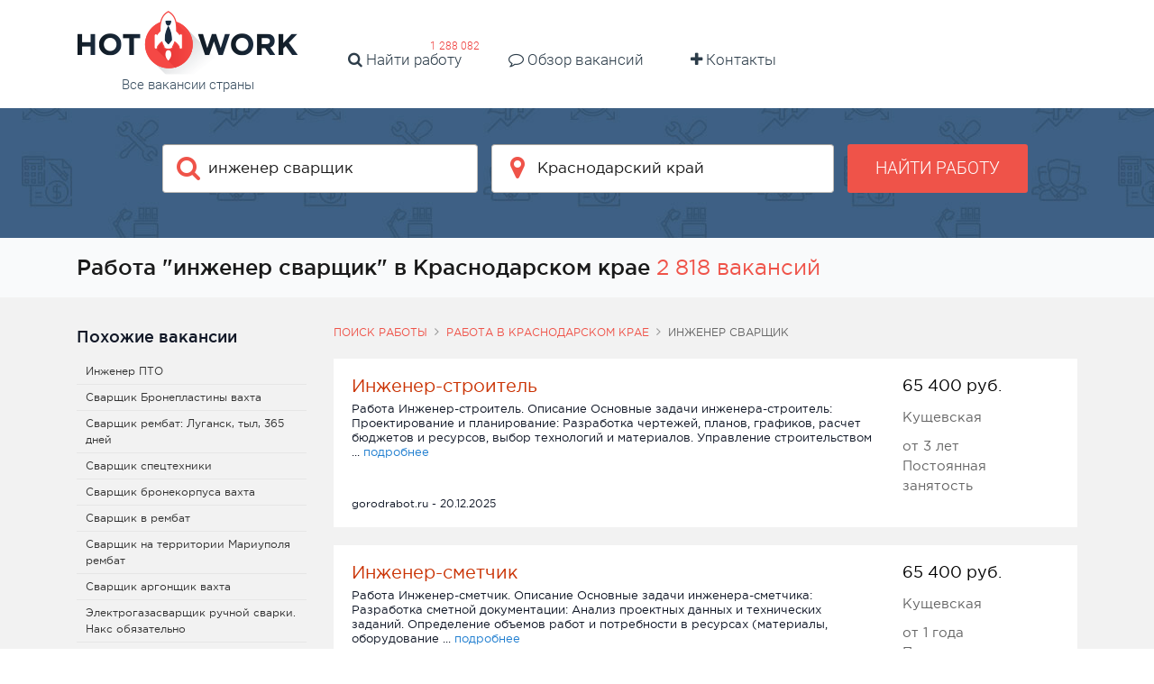

--- FILE ---
content_type: text/html; charset=UTF-8
request_url: https://hotwork.ru/jobs/krasnodarski-krai/inzhener-svarshchik
body_size: 13409
content:


    <!DOCTYPE html>
    <html lang="ru-RU">
        <head>
            <title>Инженер сварщик работа в Краснодарском крае</title>
            <meta charset="UTF-8">
            <meta http-equiv="X-UA-Compatible" content="IE=edge">
            <meta name="viewport" content="width=device-width, initial-scale=1">
            <meta name="application-name" content="Поиск работы с hotwork.ru"/>
            <meta name="msapplication-TileColor" content="#FFFFFF"/>
            <meta name="msapplication-TileImage" content="/mstile-144x144.png"/>

            <link rel="shortcut icon" type="image/x-icon" href="/favicon.ico"/>
            <link rel="apple-touch-icon-precomposed" sizes="57x57"
                  href="/apple-touch-icon-57x57.png"/>
            <link rel="apple-touch-icon-precomposed" sizes="72x72"
                  href="/apple-touch-icon-72x72.png"/>
            <link rel="apple-touch-icon-precomposed" sizes="114x114"
                  href="/apple-touch-icon-114x114.png"/>
            <link rel="apple-touch-icon-precomposed" sizes="120x120"
                  href="/apple-touch-icon-120x120.png"/>
            <link rel="apple-touch-icon-precomposed" sizes="144x144"
                  href="/apple-touch-icon-144x144.png"/>
            <link rel="apple-touch-icon-precomposed" sizes="152x152"
                  href="/apple-touch-icon-152x152.png"/>
            <link rel="icon" type="image/png" href="/favicon-16x16.png" sizes="16x16"/>
            <link rel="icon" type="image/png" href="/favicon-32x32.png" sizes="32x32"/>

            <meta name="csrf-param" content="_csrf-frontend">
<meta name="csrf-token" content="W32aiE-GSDhPwIgrDRrMRIqGkEQMNk9Inv82aEBZ34gOMt3NOuMQCT6tsUFfT60eus7xLWRsAzzangExGmCwuQ==">
            <meta property="og:site_name" content="hotwork.ru">
<meta property="og:type" content="website">
<meta property="og:title" content="Инженер сварщик работа в Краснодарском крае">
<meta name="description" content="Хочешь устроиться на работу &quot;инженер сварщик&quot;? Лучшие объявления в нашей базе ✅ Огромное количество рабочих мест">
<meta property="og:description" content="Хочешь устроиться на работу &quot;инженер сварщик&quot;? Лучшие объявления в нашей базе ✅ Огромное количество рабочих мест">
<meta property="og:url" content="https://hotwork.ru/jobs/krasnodarski-krai/inzhener-svarshchik">
<meta property="og:image" content="https://hotwork.ru/white_logo_600x315.png">
<link href="https://hotwork.ru/jobs/krasnodarski-krai/inzhener-svarshchik" rel="canonical">
<link href="/build/index.776d869a.css" rel="stylesheet">
<link href="/hotwork-assets/styles.css" rel="stylesheet">
<script type="module" src="/build/vendor.393a9987.js" defer></script>
<script type="module" src="/build/index.10412ce9.js" defer></script>
<script type="module" src="/build/index.1d9fa3eb.js" defer></script>
<script type="module" src="/build/index.1a7a0b37.js" defer></script>
<script type="module" src="/build/index-page.350f45a7.js" defer></script>        </head>
        <body>
                        
<div class="page">
<div id="header_v2">
    <div class="tob_block ">
        <div class="container">
            <a href="/" class="logotype">
                <img class="img-fluid" src="/hotwork-assets/images/logo.png" alt="logo"/>                <span>Все вакансии страны</span>
            </a>
            <a href="#" class="fa fa-navicon hidden-md-up " id="mobile-hamburger"></a>
            <div class="head-menu-wide home-header">
                <ul>
                    <li class="m-x-1">
                        <a href="https://hotwork.ru/jobs/russia">
                            <i class="fa fa-search" aria-hidden="true"></i>
                            Найти работу
                        </a>
                        <span class="badge">
                            1 288 082                        </span>
                    <li class="md m-x-1">
                        <a href="https://hotwork.ru/joblist">
                            <i class="fa fa-comment-o" aria-hidden="true"></i>
                            Обзор вакансий
                        </a>
                    </li>
                    <li class="md m-x-1">
                        <a href="https://hotwork.ru/contact">
                            <i class="fa fa-plus" aria-hidden="true"></i>
                            Контакты
                        </a>
                    </li>
                </ul>
            </div>
        </div>
    </div>
    <div id="default_form_v2" class="search_block padd40x0 ">
        <div class="container">
            <div class="search-form">
                
<form action="https://hotwork.ru/search" method="get">
    <div class="row">
        <div class="marb_10 col-lg-4 col-lg-offset-1">
            <!-- search -->
            <div
                data-config="{&quot;url&quot;:&quot;https:\/\/hotwork.ru\/suggest\/query&quot;,&quot;field&quot;:&quot;text&quot;}"
                class="icoinp has-danger twitter-typeahead"
                x-data="advAutocomplete({&quot;initialTerm&quot;:&quot;\u0438\u043d\u0436\u0435\u043d\u0435\u0440 \u0441\u0432\u0430\u0440\u0449\u0438\u043a&quot;})"
                x-init="run($id('autocomplete-root'))"
                @click="rootClickHandler"
                @keydown.arrow-down="arrowDownHandler"
                @keydown.arrow-up="arrowUpHandler"
                @keydown.enter="enterKeyHandler"
                @keyup.backspace="userResetContent"
                @keyup.delete="userResetContent"
                @keydown.tab="hidePanel"
            >
                <input type="text" hidden name="query" x-model="searchTerm" />
                <input
                    type="text"
                    id="w0"
                    class="field-query tt-query main-search-input"
                    placeholder="Введите должность"
                    x-ref="inputElement"
                    x-model="searchTerm"
                    @input.debounce.400ms="inputHandler"
                    autocomplete="off"
                />
                <i class="fa fa-search"></i>

                <ul x-show="open"
                    x-cloak
                    tabindex="-1"
                    class="absolute rounded-sm z-[29] overflow-y-auto max-h-64 w-full bg-white shadow-md border border-gray-200 my-0.5 py-1 px-0 list-none">
                    <template x-for="(item, idx) in list">
                        <li :key="item.id">
                            <button
                                class="flex flex-col hover:bg-gray-100 focus:bg-gray-100 w-full py-2.5 px-3 text-left border-0 bg-transparent"
                                type="button"
                                tabindex="-1"
                                @click.stop="selectActiveElement($el)"
                                :value="item.value"
                                :class="currentElementIdx === idx && 'bg-gray-100'"
                                :data-autocomplete-selected="currentElementIdx === idx">
                                <span x-text="item.value"></span>
                            </button>
                        </li>
                    </template>
                </ul>
            </div>
        </div>

        <div class="col-lg-4 nopadd-lg marb_10 temporarity-hidden ">
            <!-- location -->
            <div
                data-config="{&quot;url&quot;:&quot;https:\/\/hotwork.ru\/suggest\/location&quot;,&quot;field&quot;:&quot;text&quot;}"
                class="icoinp has-danger twitter-typeahead"
                x-cloak
                x-data="advAutocomplete({
                                         initialTerm: 'Краснодарский край',
                                         tooltip: true,
                                         idRequired: true,
                                         initialId: '30'
                                    })"
                x-init="run($id('autocomplete-root'))"
                @click="rootClickHandler"
                @keydown.arrow-down="arrowDownHandler"
                @keydown.arrow-up="arrowUpHandler"
                @keydown.enter="enterKeyHandler"
                @keyup.backspace="userResetContent"
                @keyup.delete="userResetContent"
                @keydown.tab="hidePanel"
            >
                <input type="text" hidden name="locationId" x-model="searchId" />
                <input
                    type="text"
                    id="w1"
                    class="field-region tt-query"
                    placeholder="Введите город"
                    x-ref="inputElement"
                    @input.debounce.400ms="inputHandler"
                    @click.once="inputClickOnceHandler"
                    x-model="searchTerm"
                    autocomplete="off"
                />
                <i class="fa fa-map-marker"></i>

                <ul x-show="open"
                    x-cloak
                    class="absolute rounded-sm z-[29] overflow-y-auto max-h-64 w-full bg-white shadow-md border border-gray-200 my-0.5 py-1 px-0 list-none">
                    <template x-for="(item, idx) in list">
                        <li :key="item.id">
                            <button
                                class="flex flex-col hover:bg-gray-100 focus:bg-gray-100 w-full py-2 px-3 text-left border-0 bg-transparent"
                                type="button"
                                tabindex="-1"
                                @click.stop="selectActiveElement($el)"
                                :value="item.value"
                                :data-search-id="item.id"
                                :class="currentElementIdx === idx && 'bg-gray-100'"
                                :data-autocomplete-selected="currentElementIdx === idx">
                                <span x-text="item.value"></span>
                                <span class="text-xs text-gray-500"
                                      x-show="tooltip"
                                      x-text="tooltip && item.tooltip">
                                                    </span>
                            </button>
                        </li>
                    </template>
                </ul>
            </div>
        </div>

        <div class="col-lg-2 text-xs-center">
            <button class="btn btn_red text-uppercase bold w100sm"
                    data-ga-category="Search button small head" data-ga-action="Click">
                Найти работу
            </button>
        </div>
    </div>
</form>
            </div>
        </div>
    </div>

    <div id="header_fixx_v2" class="header_form header_form_v2 hidden-md-down padd15x0">
        <div class="container">
            <div class="row">
                <div class="col-lg-4 text-xs-center text-lg-left ">
                    <a href="/" style="display: inline-block; height: 65px;;">
                        <img src="/hotwork-assets/images/logo_sm.png" alt="small logo"/>                    </a>
                </div>
                
<form action="https://hotwork.ru/search" method="get">
    <div class="col-lg-8">
        <div class="row row_20">
            <div class="marb_10 col-lg-5">
                <!-- search mobile -->
                <div
                    data-config="{&quot;url&quot;:&quot;https:\/\/hotwork.ru\/suggest\/query&quot;,&quot;field&quot;:&quot;text&quot;}"
                    class="icoinp has-danger twitter-typeahead"
                    x-data="advAutocomplete({&quot;initialTerm&quot;:&quot;\u0438\u043d\u0436\u0435\u043d\u0435\u0440 \u0441\u0432\u0430\u0440\u0449\u0438\u043a&quot;})"
                    x-init="run($id('autocomplete-root'))"
                    @click="rootClickHandler"
                    @keydown.arrow-down="arrowDownHandler"
                    @keydown.arrow-up="arrowUpHandler"
                    @keydown.enter="enterKeyHandler"
                    @keyup.backspace="userResetContent"
                    @keyup.delete="userResetContent"
                    @keydown.tab="hidePanel"
                >
                    <input type="text" hidden name="query" x-model="searchTerm" />
                    <input
                        type="text"
                        id="w2"
                        class="header_form_workplace tt-query"
                        placeholder="Введите должность"
                        x-ref="inputElement"
                        x-model="searchTerm"
                        @input.debounce.400ms="inputHandler"
                        autocomplete="off"
                    />
                    <i class="fa fa-search"></i>

                    <ul x-show="open"
                        x-cloak
                        tabindex="-1"
                        class="absolute rounded-sm z-[29] overflow-y-auto max-h-64 w-full bg-white shadow-md border border-gray-200 my-0.5 py-1 px-0 list-none">
                        <template x-for="(item, idx) in list">
                            <li :key="item.id">
                                <button
                                    class="flex flex-col hover:bg-gray-100 focus:bg-gray-100 w-full py-2.5 px-3 text-left border-0 bg-transparent"
                                    type="button"
                                    tabindex="-1"
                                    @click.stop="selectActiveElement($el)"
                                    :value="item.value"
                                    :class="currentElementIdx === idx && 'bg-gray-100'"
                                    :data-autocomplete-selected="currentElementIdx === idx">
                                    <span x-text="item.value"></span>
                                </button>
                            </li>
                        </template>
                    </ul>
                </div>
            </div>

            <div class="marb_20 col-lg-4 temporarity-hidden">
                <!-- location mobile -->
                <div
                    data-config="{&quot;url&quot;:&quot;https:\/\/hotwork.ru\/suggest\/location&quot;,&quot;field&quot;:&quot;text&quot;}"
                    class="icoinp has-danger twitter-typeahead"
                    x-cloak
                    x-data="advAutocomplete({
                         initialTerm: 'Краснодарский край',
                         tooltip: true,
                         idRequired: true,
                         initialId: '30'
                    })"
                    x-init="run($id('autocomplete-root'))"
                    @click="rootClickHandler"
                    @keydown.arrow-down="arrowDownHandler"
                    @keydown.arrow-up="arrowUpHandler"
                    @keydown.enter="enterKeyHandler"
                    @keyup.backspace="userResetContent"
                    @keyup.delete="userResetContent"
                    @keydown.tab="hidePanel"
                >
                    <input type="text" hidden name="locationId" x-model="searchId" />
                    <input
                        type="text"
                        id="w3"
                        class="field-region field-typeahead tt-query"
                        placeholder="Введите город"
                        x-ref="inputElement"
                        @input.debounce.400ms="inputHandler"
                        @click.once="inputClickOnceHandler"
                        x-model="searchTerm"
                        autocomplete="off"
                    />
                    <i class="fa fa-map-marker"></i>

                    <ul x-show="open"
                        x-cloak
                        class="absolute rounded-sm z-[29] overflow-y-auto max-h-64 w-full bg-white shadow-md border border-gray-200 my-0.5 py-1 px-0 list-none">
                        <template x-for="(item, idx) in list">
                            <li :key="item.id">
                                <button
                                    class="flex flex-col hover:bg-gray-100 focus:bg-gray-100 w-full py-2 px-3 text-left border-0 bg-transparent"
                                    type="button"
                                    tabindex="-1"
                                    @click.stop="selectActiveElement($el)"
                                    :value="item.value"
                                    :data-search-id="item.id"
                                    :class="currentElementIdx === idx && 'bg-gray-100'"
                                    :data-autocomplete-selected="currentElementIdx === idx">
                                    <span x-text="item.value"></span>
                                    <span class="text-xs text-gray-500"
                                          x-show="tooltip"
                                          x-text="tooltip && item.tooltip">
                                                        </span>
                                </button>
                            </li>
                        </template>
                    </ul>
                </div>
            </div>
            <div class="col-lg-3 text-xs-center">
                <button class="btn btn_red text-uppercase fs_13_im bold w100sm">
                    Найти работу
                </button>
            </div>
        </div>
    </div>
</form>            </div>
        </div>
    </div>
</div><main class="main">
    <div id="wrap">
        
<div class=" page-job-search bg_xs_gray">
    <div class="container">
        <div class="row">
            <div class="col-xs-12">
                <div class="job-title-page">
                    <h1>
                        Работа &quot;инженер сварщик&quot; в Краснодарском крае                    </h1>

                    <span class="nowrap fs_24 color_light_red">
                        2 818 вакансий                    </span>
                </div>
            </div>
        </div>
    </div>
</div>
<div class="bg_gray padd30x0 page-job-search search_page">
    <div class="container search_container">
                <div class="row">
            <div class="col-xs-12 col-lg-9 pull-right-serp">
                
    <div class="pathway hidden-xs-down"><div class="element"><a href="/">Поиск работы</a></div><div class="element"><i class="fa fa-angle-right"></i><a href="https://hotwork.ru/jobs/krasnodarski-krai">Работа в Краснодарском крае</a></div><div class="element"><i class="fa fa-angle-right"></i>инженер сварщик</div></div>
                <div class="search_result">

                    
                                            
<div class="search_result_item bg_white action-outclick no-desc"
     itemscope
     itemtype="http://schema.org/JobPosting">
    <span class="job-main-link" data-url="https://hotwork.ru/vacancy/source?id=311690653"></span>
    <div class="row">
        <div class="col-md-8 col-xl-9">
            <div class="marb_5 title_link fs_20">
                <a href="https://hotwork.ru/vacancy/source?id=311690653"
                    class="job-main-link color_light_red"
                    itemprop="title"
                    onclick="return false;"
                    title="Инженер-строитель">
                    Инженер-строитель                </a>
            </div>
            <div class="marb_20 fs_13 hidden-sm-down">
                <span class="hidden-sm-down" itemprop="description">
                    Работа Инженер-строитель.  Описание Основные задачи инженера-строитель: Проектирование и планирование: Разработка чертежей, планов, графиков, расчет бюджетов и ресурсов, выбор технологий и материалов. Управление строительством ...                 </span>
                <span class="color_blue hidden-sm-down">подробнее</span>
            </div>
        </div>

        <div class="col-md-4 col-xl-3">
            <div class="fs_12 color_black">
                                    <span class="inline-block fs_18 color_black mb-2.5">

                                                    65 400                        
                        
                        руб.
                    </span>
                            </div>

                            <div itemprop="jobLocation" itemscope itemtype="http://schema.org/Place">
                    <div class="hidden-sm-down color_gray marb_10" itemprop="address" itemscope
                         itemtype="http://schema.org/PostalAddress">
                        <span itemprop="addressLocality">
                            Кущевская                        </span>
                    </div>
                </div>
            
                            <div class="hidden-sm-down color_gray">от 3 лет</div>
            
                            <div class="hidden-sm-down color_gray" itemprop="employmentType">
                    Постоянная занятость                </div>
                    </div>

    </div>
    <div class="fs_12">
        gorodrabot.ru        -
        20.12.2025    </div>
</div>                                            
<div class="search_result_item bg_white action-outclick no-desc"
     itemscope
     itemtype="http://schema.org/JobPosting">
    <span class="job-main-link" data-url="https://hotwork.ru/vacancy/source?id=311690656"></span>
    <div class="row">
        <div class="col-md-8 col-xl-9">
            <div class="marb_5 title_link fs_20">
                <a href="https://hotwork.ru/vacancy/source?id=311690656"
                    class="job-main-link color_light_red"
                    itemprop="title"
                    onclick="return false;"
                    title="Инженер-сметчик">
                    Инженер-сметчик                </a>
            </div>
            <div class="marb_20 fs_13 hidden-sm-down">
                <span class="hidden-sm-down" itemprop="description">
                    Работа Инженер-сметчик.  Описание Основные задачи инженера-сметчика: Разработка сметной документации: Анализ проектных данных и технических заданий. Определение объемов работ и потребности в ресурсах (материалы, оборудование ...                 </span>
                <span class="color_blue hidden-sm-down">подробнее</span>
            </div>
        </div>

        <div class="col-md-4 col-xl-3">
            <div class="fs_12 color_black">
                                    <span class="inline-block fs_18 color_black mb-2.5">

                                                    65 400                        
                        
                        руб.
                    </span>
                            </div>

                            <div itemprop="jobLocation" itemscope itemtype="http://schema.org/Place">
                    <div class="hidden-sm-down color_gray marb_10" itemprop="address" itemscope
                         itemtype="http://schema.org/PostalAddress">
                        <span itemprop="addressLocality">
                            Кущевская                        </span>
                    </div>
                </div>
            
                            <div class="hidden-sm-down color_gray">от 1 года</div>
            
                            <div class="hidden-sm-down color_gray" itemprop="employmentType">
                    Постоянная занятость                </div>
                    </div>

    </div>
    <div class="fs_12">
        gorodrabot.ru        -
        20.12.2025    </div>
</div>                                            
<div class="search_result_item bg_white action-outclick no-desc"
     itemscope
     itemtype="http://schema.org/JobPosting">
    <span class="job-main-link" data-url="https://hotwork.ru/vacancy/source?id=311690661"></span>
    <div class="row">
        <div class="col-md-8 col-xl-9">
            <div class="marb_5 title_link fs_20">
                <a href="https://hotwork.ru/vacancy/source?id=311690661"
                    class="job-main-link color_light_red"
                    itemprop="title"
                    onclick="return false;"
                    title="Инженер-электроник">
                    Инженер-электроник                </a>
            </div>
            <div class="marb_20 fs_13 hidden-sm-down">
                <span class="hidden-sm-down" itemprop="description">
                    Требуется Инженер-электроник.  Описание Обязанности: Эксплуатация. Наладка, техническое обслуживание и ремонт электронного оборудования. Исследования: Моделирование, тестирование новых решений, адаптация к рыночным требованиям.  ...                 </span>
                <span class="color_blue hidden-sm-down">подробнее</span>
            </div>
        </div>

        <div class="col-md-4 col-xl-3">
            <div class="fs_12 color_black">
                                    <span class="inline-block fs_18 color_black mb-2.5">

                                                    66 100                        
                        
                        руб.
                    </span>
                            </div>

                            <div itemprop="jobLocation" itemscope itemtype="http://schema.org/Place">
                    <div class="hidden-sm-down color_gray marb_10" itemprop="address" itemscope
                         itemtype="http://schema.org/PostalAddress">
                        <span itemprop="addressLocality">
                            Кущевская                        </span>
                    </div>
                </div>
            
                            <div class="hidden-sm-down color_gray">от 1 года</div>
            
                            <div class="hidden-sm-down color_gray" itemprop="employmentType">
                    Постоянная занятость                </div>
                    </div>

    </div>
    <div class="fs_12">
        gorodrabot.ru        -
        20.12.2025    </div>
</div>                                            
<div class="search_result_item bg_white action-outclick no-desc"
     itemscope
     itemtype="http://schema.org/JobPosting">
    <span class="job-main-link" data-url="https://hotwork.ru/vacancy/source?id=314297587"></span>
    <div class="row">
        <div class="col-md-8 col-xl-9">
            <div class="marb_5 title_link fs_20">
                <a href="https://hotwork.ru/vacancy/source?id=314297587"
                    class="job-main-link color_light_red"
                    itemprop="title"
                    onclick="return false;"
                    title="Сварщик ПЭ (газификация)">
                    Сварщик ПЭ (газификация)                </a>
            </div>
            <div class="marb_20 fs_13 hidden-sm-down">
                <span class="hidden-sm-down" itemprop="description">
                    Работа Сварщик ПЭ (газификация).  Описание Обязанности: Сварка полиэтиленовых труб для (газ) Требования: требуется Специалист сварочного производства(сварщик ПЭ) для монтажа газораспределительных сетей Опыт работы стыковой сварки  ...                 </span>
                <span class="color_blue hidden-sm-down">подробнее</span>
            </div>
        </div>

        <div class="col-md-4 col-xl-3">
            <div class="fs_12 color_black">
                                    з/п договорная
                            </div>

                            <div itemprop="jobLocation" itemscope itemtype="http://schema.org/Place">
                    <div class="hidden-sm-down color_gray marb_10" itemprop="address" itemscope
                         itemtype="http://schema.org/PostalAddress">
                        <span itemprop="addressLocality">
                            Краснодар                        </span>
                    </div>
                </div>
            
                            <div class="hidden-sm-down color_gray">от 3 лет</div>
            
                            <div class="hidden-sm-down color_gray" itemprop="employmentType">
                    Постоянная занятость                </div>
                    </div>

    </div>
    <div class="fs_12">
        hh.ru        -
        13.01.2026    </div>
</div>                                            
<div class="search_result_item bg_white action-outclick no-desc"
     itemscope
     itemtype="http://schema.org/JobPosting">
    <span class="job-main-link" data-url="https://hotwork.ru/vacancy/source?id=311792617"></span>
    <div class="row">
        <div class="col-md-8 col-xl-9">
            <div class="marb_5 title_link fs_20">
                <a href="https://hotwork.ru/vacancy/source?id=311792617"
                    class="job-main-link color_light_red"
                    itemprop="title"
                    onclick="return false;"
                    title="Инженер-сметчик">
                    Инженер-сметчик                </a>
            </div>
            <div class="marb_20 fs_13 hidden-sm-down">
                <span class="hidden-sm-down" itemprop="description">
                    Работа Инженер-сметчик.  Описание Мы строим Smart-администрацию, где таланты становятся драйверами позитивных изменений! Мы решаем задачи сообща, объединяя экспертизу для достижения общей цели - сделать город лучше для жизни ...                 </span>
                <span class="color_blue hidden-sm-down">подробнее</span>
            </div>
        </div>

        <div class="col-md-4 col-xl-3">
            <div class="fs_12 color_black">
                                    <span class="inline-block fs_18 color_black mb-2.5">

                                                    35 000                        
                        
                                                            <span>&nbsp;–&nbsp;</span>
                            
                            40 000                        
                        руб.
                    </span>
                            </div>

                            <div itemprop="jobLocation" itemscope itemtype="http://schema.org/Place">
                    <div class="hidden-sm-down color_gray marb_10" itemprop="address" itemscope
                         itemtype="http://schema.org/PostalAddress">
                        <span itemprop="addressLocality">
                            Кореновск                        </span>
                    </div>
                </div>
            
                            <div class="hidden-sm-down color_gray">от 1 года</div>
            
                            <div class="hidden-sm-down color_gray" itemprop="employmentType">
                    Постоянная занятость                </div>
                    </div>

    </div>
    <div class="fs_12">
        hh.ru        -
        13.01.2026    </div>
</div>                                            
<div class="search_result_item bg_white action-outclick no-desc"
     itemscope
     itemtype="http://schema.org/JobPosting">
    <span class="job-main-link" data-url="https://hotwork.ru/vacancy/source?id=314269074"></span>
    <div class="row">
        <div class="col-md-8 col-xl-9">
            <div class="marb_5 title_link fs_20">
                <a href="https://hotwork.ru/vacancy/source?id=314269074"
                    class="job-main-link color_light_red"
                    itemprop="title"
                    onclick="return false;"
                    title="Главный инженер">
                    Главный инженер                </a>
            </div>
            <div class="marb_20 fs_13 hidden-sm-down">
                <span class="hidden-sm-down" itemprop="description">
                    Вакансия Главный инженер.  Описание Обязанности: Организация работы инженерной службы; Обеспечение безопасной эксплуатации зданий и сооружений и безаварийной работы всех инженерных систем; Контроль за выполнением капитальных и ...                 </span>
                <span class="color_blue hidden-sm-down">подробнее</span>
            </div>
        </div>

        <div class="col-md-4 col-xl-3">
            <div class="fs_12 color_black">
                                    <span class="inline-block fs_18 color_black mb-2.5">

                                                    130 000                        
                        
                        руб.
                    </span>
                            </div>

                            <div itemprop="jobLocation" itemscope itemtype="http://schema.org/Place">
                    <div class="hidden-sm-down color_gray marb_10" itemprop="address" itemscope
                         itemtype="http://schema.org/PostalAddress">
                        <span itemprop="addressLocality">
                            Сочи                        </span>
                    </div>
                </div>
            
                            <div class="hidden-sm-down color_gray">от 3 лет</div>
            
                            <div class="hidden-sm-down color_gray" itemprop="employmentType">
                    Постоянная занятость                </div>
                    </div>

    </div>
    <div class="fs_12">
        hh.ru        -
        13.01.2026    </div>
</div>                                            
<div class="search_result_item bg_white action-outclick no-desc"
     itemscope
     itemtype="http://schema.org/JobPosting">
    <span class="job-main-link" data-url="https://hotwork.ru/vacancy/source?id=309217272"></span>
    <div class="row">
        <div class="col-md-8 col-xl-9">
            <div class="marb_5 title_link fs_20">
                <a href="https://hotwork.ru/vacancy/source?id=309217272"
                    class="job-main-link color_light_red"
                    itemprop="title"
                    onclick="return false;"
                    title="Инженер систем автоматизации и слаботочных решений">
                    Инженер систем автоматизации и слаботочных решений                </a>
            </div>
            <div class="marb_20 fs_13 hidden-sm-down">
                <span class="hidden-sm-down" itemprop="description">
                    Вакансия Инженер систем автоматизации и слаботочных решений.  Описание Инженер систем автоматизации и слаботочных решений Краснодар Полная занятость Выезды на объекты Обучение и рост О нас Мы Butler , с 2008 года проектируем и внедряем системы автоматизации,  ...                 </span>
                <span class="color_blue hidden-sm-down">подробнее</span>
            </div>
        </div>

        <div class="col-md-4 col-xl-3">
            <div class="fs_12 color_black">
                                    <span class="inline-block fs_18 color_black mb-2.5">

                                                    50 000                        
                        
                        руб.
                    </span>
                            </div>

                            <div itemprop="jobLocation" itemscope itemtype="http://schema.org/Place">
                    <div class="hidden-sm-down color_gray marb_10" itemprop="address" itemscope
                         itemtype="http://schema.org/PostalAddress">
                        <span itemprop="addressLocality">
                            Краснодар                        </span>
                    </div>
                </div>
            
            
                            <div class="hidden-sm-down color_gray" itemprop="employmentType">
                    Постоянная занятость                </div>
                    </div>

    </div>
    <div class="fs_12">
        hh.ru        -
        13.01.2026    </div>
</div>                                            
<div class="search_result_item bg_white action-outclick no-desc"
     itemscope
     itemtype="http://schema.org/JobPosting">
    <span class="job-main-link" data-url="https://hotwork.ru/vacancy/source?id=311689287"></span>
    <div class="row">
        <div class="col-md-8 col-xl-9">
            <div class="marb_5 title_link fs_20">
                <a href="https://hotwork.ru/vacancy/source?id=311689287"
                    class="job-main-link color_light_red"
                    itemprop="title"
                    onclick="return false;"
                    title="Инженер-проектировщик(ряд разделов) мы 20 лет в рынке, крупнейшая стройка РФ на 5 лет">
                    Инженер-проектировщик(ряд разделов) мы 20 лет в рынке, крупнейшая стройка РФ на 5 лет                </a>
            </div>
            <div class="marb_20 fs_13 hidden-sm-down">
                <span class="hidden-sm-down" itemprop="description">
                    Требуется Инженер-проектировщик(ряд разделов) мы 20 лет в рынке, крупнейшая стройка РФ на 5 лет.  Описание ТК Экспертиза приветствует вас уважаемые инженеры проектировщики! Нас интересуют разделы проектирования: электрика все разделы , КМ-КЖ. И если вы специалист в иных разделах(или опыта пока  ...                 </span>
                <span class="color_blue hidden-sm-down">подробнее</span>
            </div>
        </div>

        <div class="col-md-4 col-xl-3">
            <div class="fs_12 color_black">
                                    <span class="inline-block fs_18 color_black mb-2.5">

                                                    180 000                        
                        
                                                            <span>&nbsp;–&nbsp;</span>
                            
                            270 000                        
                        руб.
                    </span>
                            </div>

                            <div itemprop="jobLocation" itemscope itemtype="http://schema.org/Place">
                    <div class="hidden-sm-down color_gray marb_10" itemprop="address" itemscope
                         itemtype="http://schema.org/PostalAddress">
                        <span itemprop="addressLocality">
                            Краснодар                        </span>
                    </div>
                </div>
            
                            <div class="hidden-sm-down color_gray">от 1 года</div>
            
                            <div class="hidden-sm-down color_gray" itemprop="employmentType">
                    Постоянная занятость                </div>
                    </div>

    </div>
    <div class="fs_12">
        hh.ru        -
        13.01.2026    </div>
</div>                                            
<div class="search_result_item bg_white action-outclick no-desc"
     itemscope
     itemtype="http://schema.org/JobPosting">
    <span class="job-main-link" data-url="https://hotwork.ru/vacancy/source?id=313014924"></span>
    <div class="row">
        <div class="col-md-8 col-xl-9">
            <div class="marb_5 title_link fs_20">
                <a href="https://hotwork.ru/vacancy/source?id=313014924"
                    class="job-main-link color_light_red"
                    itemprop="title"
                    onclick="return false;"
                    title="Инженер-программист">
                    Инженер-программист                </a>
            </div>
            <div class="marb_20 fs_13 hidden-sm-down">
                <span class="hidden-sm-down" itemprop="description">
                    Вакансия Инженер-программист.  Описание Погрузитесь в мир инноваций и технологий, где ваши навыки инженера-программиста станут ключом к успеху компании. Обязанности Разработка, тестирование и сопровождение программного обеспечения ...                 </span>
                <span class="color_blue hidden-sm-down">подробнее</span>
            </div>
        </div>

        <div class="col-md-4 col-xl-3">
            <div class="fs_12 color_black">
                                    <span class="inline-block fs_18 color_black mb-2.5">

                                                    50 000                        
                        
                        руб.
                    </span>
                            </div>

                            <div itemprop="jobLocation" itemscope itemtype="http://schema.org/Place">
                    <div class="hidden-sm-down color_gray marb_10" itemprop="address" itemscope
                         itemtype="http://schema.org/PostalAddress">
                        <span itemprop="addressLocality">
                            Краснодар                        </span>
                    </div>
                </div>
            
                            <div class="hidden-sm-down color_gray">от 1 года</div>
            
                            <div class="hidden-sm-down color_gray" itemprop="employmentType">
                    Постоянная занятость                </div>
                    </div>

    </div>
    <div class="fs_12">
        hh.ru        -
        13.01.2026    </div>
</div>                                            
<div class="search_result_item bg_white action-outclick no-desc"
     itemscope
     itemtype="http://schema.org/JobPosting">
    <span class="job-main-link" data-url="https://hotwork.ru/vacancy/source?id=314273228"></span>
    <div class="row">
        <div class="col-md-8 col-xl-9">
            <div class="marb_5 title_link fs_20">
                <a href="https://hotwork.ru/vacancy/source?id=314273228"
                    class="job-main-link color_light_red"
                    itemprop="title"
                    onclick="return false;"
                    title="Инженер ПТО (бюджетирование)">
                    Инженер ПТО (бюджетирование)                </a>
            </div>
            <div class="marb_20 fs_13 hidden-sm-down">
                <span class="hidden-sm-down" itemprop="description">
                    Работа Инженер ПТО (бюджетирование).  Описание Инженер бюджетно-производственного отдела Вас привлекает мир цифр и аналитики? Хотите стать частью команды, которая создает комфортное и доступное жилье для тысяч семей? Тогда эта вакансия  ...                 </span>
                <span class="color_blue hidden-sm-down">подробнее</span>
            </div>
        </div>

        <div class="col-md-4 col-xl-3">
            <div class="fs_12 color_black">
                                    <span class="inline-block fs_18 color_black mb-2.5">

                                                    90 000                        
                        
                                                            <span>&nbsp;–&nbsp;</span>
                            
                            100 000                        
                        руб.
                    </span>
                            </div>

                            <div itemprop="jobLocation" itemscope itemtype="http://schema.org/Place">
                    <div class="hidden-sm-down color_gray marb_10" itemprop="address" itemscope
                         itemtype="http://schema.org/PostalAddress">
                        <span itemprop="addressLocality">
                            Краснодар                        </span>
                    </div>
                </div>
            
                            <div class="hidden-sm-down color_gray">от 1 года</div>
            
                            <div class="hidden-sm-down color_gray" itemprop="employmentType">
                    Постоянная занятость                </div>
                    </div>

    </div>
    <div class="fs_12">
        hh.ru        -
        13.01.2026    </div>
</div>                                            
<div class="search_result_item bg_white action-outclick no-desc"
     itemscope
     itemtype="http://schema.org/JobPosting">
    <span class="job-main-link" data-url="https://hotwork.ru/vacancy/source?id=310870277"></span>
    <div class="row">
        <div class="col-md-8 col-xl-9">
            <div class="marb_5 title_link fs_20">
                <a href="https://hotwork.ru/vacancy/source?id=310870277"
                    class="job-main-link color_light_red"
                    itemprop="title"
                    onclick="return false;"
                    title="Инженер-программист">
                    Инженер-программист                </a>
            </div>
            <div class="marb_20 fs_13 hidden-sm-down">
                <span class="hidden-sm-down" itemprop="description">
                    Работа Инженер-программист.  Описание Обязанности: Администрирование АРМ на базе ОС Linux (установка ОС, прикладного ПО, настройка, решение возникающих проблем). Организация ремонта АРМ, МФУ собственными силами и силами  ...                 </span>
                <span class="color_blue hidden-sm-down">подробнее</span>
            </div>
        </div>

        <div class="col-md-4 col-xl-3">
            <div class="fs_12 color_black">
                                    <span class="inline-block fs_18 color_black mb-2.5">

                                                    78 000                        
                        
                                                            <span>&nbsp;–&nbsp;</span>
                            
                            78 000                        
                        руб.
                    </span>
                            </div>

                            <div itemprop="jobLocation" itemscope itemtype="http://schema.org/Place">
                    <div class="hidden-sm-down color_gray marb_10" itemprop="address" itemscope
                         itemtype="http://schema.org/PostalAddress">
                        <span itemprop="addressLocality">
                            Новороссийск                        </span>
                    </div>
                </div>
            
                            <div class="hidden-sm-down color_gray">от 1 года</div>
            
                            <div class="hidden-sm-down color_gray" itemprop="employmentType">
                    Постоянная занятость                </div>
                    </div>

    </div>
    <div class="fs_12">
        hh.ru        -
        13.01.2026    </div>
</div>                                            
<div class="search_result_item bg_white action-outclick no-desc"
     itemscope
     itemtype="http://schema.org/JobPosting">
    <span class="job-main-link" data-url="https://hotwork.ru/vacancy/source?id=314274435"></span>
    <div class="row">
        <div class="col-md-8 col-xl-9">
            <div class="marb_5 title_link fs_20">
                <a href="https://hotwork.ru/vacancy/source?id=314274435"
                    class="job-main-link color_light_red"
                    itemprop="title"
                    onclick="return false;"
                    title="Ведущий инженер ПТО">
                    Ведущий инженер ПТО                </a>
            </div>
            <div class="marb_20 fs_13 hidden-sm-down">
                <span class="hidden-sm-down" itemprop="description">
                    Требуется Ведущий инженер ПТО.  Описание ГК ИНАЧЕ мы специализируемся на строительстве жилых многоэтажных домов современного формата в г. Краснодаре и Краснодарском крае. Наша цель изменить привычное представление о городском жилье ...                 </span>
                <span class="color_blue hidden-sm-down">подробнее</span>
            </div>
        </div>

        <div class="col-md-4 col-xl-3">
            <div class="fs_12 color_black">
                                    <span class="inline-block fs_18 color_black mb-2.5">

                                                    140 000                        
                        
                        руб.
                    </span>
                            </div>

                            <div itemprop="jobLocation" itemscope itemtype="http://schema.org/Place">
                    <div class="hidden-sm-down color_gray marb_10" itemprop="address" itemscope
                         itemtype="http://schema.org/PostalAddress">
                        <span itemprop="addressLocality">
                            Краснодар                        </span>
                    </div>
                </div>
            
                            <div class="hidden-sm-down color_gray">от 1 года</div>
            
                            <div class="hidden-sm-down color_gray" itemprop="employmentType">
                    Постоянная занятость                </div>
                    </div>

    </div>
    <div class="fs_12">
        hh.ru        -
        13.01.2026    </div>
</div>                                            
<div class="search_result_item bg_white action-outclick no-desc"
     itemscope
     itemtype="http://schema.org/JobPosting">
    <span class="job-main-link" data-url="https://hotwork.ru/vacancy/source?id=301954672"></span>
    <div class="row">
        <div class="col-md-8 col-xl-9">
            <div class="marb_5 title_link fs_20">
                <a href="https://hotwork.ru/vacancy/source?id=301954672"
                    class="job-main-link color_light_red"
                    itemprop="title"
                    onclick="return false;"
                    title="Инженер-конструктор (машиностроение)">
                    Инженер-конструктор (машиностроение)                </a>
            </div>
            <div class="marb_20 fs_13 hidden-sm-down">
                <span class="hidden-sm-down" itemprop="description">
                    Вакансия Инженер-конструктор (машиностроение).  Описание Мы производим, поставляем и продаём запасные части для сельскохозяйственной техники. Наша история началась в 2016 году в Курске. Сейчас у нас есть подразделения в Краснодарском крае,  ...                 </span>
                <span class="color_blue hidden-sm-down">подробнее</span>
            </div>
        </div>

        <div class="col-md-4 col-xl-3">
            <div class="fs_12 color_black">
                                    з/п договорная
                            </div>

                            <div itemprop="jobLocation" itemscope itemtype="http://schema.org/Place">
                    <div class="hidden-sm-down color_gray marb_10" itemprop="address" itemscope
                         itemtype="http://schema.org/PostalAddress">
                        <span itemprop="addressLocality">
                            Октябрьский                        </span>
                    </div>
                </div>
            
                            <div class="hidden-sm-down color_gray">от 1 года</div>
            
                            <div class="hidden-sm-down color_gray" itemprop="employmentType">
                    Постоянная занятость                </div>
                    </div>

    </div>
    <div class="fs_12">
        hh.ru        -
        13.01.2026    </div>
</div>                                            
<div class="search_result_item bg_white action-outclick no-desc"
     itemscope
     itemtype="http://schema.org/JobPosting">
    <span class="job-main-link" data-url="https://hotwork.ru/vacancy/source?id=314279973"></span>
    <div class="row">
        <div class="col-md-8 col-xl-9">
            <div class="marb_5 title_link fs_20">
                <a href="https://hotwork.ru/vacancy/source?id=314279973"
                    class="job-main-link color_light_red"
                    itemprop="title"
                    onclick="return false;"
                    title="Технический директор/Главный инженер">
                    Технический директор/Главный инженер                </a>
            </div>
            <div class="marb_20 fs_13 hidden-sm-down">
                <span class="hidden-sm-down" itemprop="description">
                    Работа Технический директор/Главный инженер.  Описание Технический директор/Главный инженер Компания "Спец Строй Регион" приглашает в свою команду опытного и амбициозного Технического директора/Главного инженера. Обязанности: Организация и  ...                 </span>
                <span class="color_blue hidden-sm-down">подробнее</span>
            </div>
        </div>

        <div class="col-md-4 col-xl-3">
            <div class="fs_12 color_black">
                                    <span class="inline-block fs_18 color_black mb-2.5">

                                                    120 000                        
                        
                                                            <span>&nbsp;–&nbsp;</span>
                            
                            200 000                        
                        руб.
                    </span>
                            </div>

                            <div itemprop="jobLocation" itemscope itemtype="http://schema.org/Place">
                    <div class="hidden-sm-down color_gray marb_10" itemprop="address" itemscope
                         itemtype="http://schema.org/PostalAddress">
                        <span itemprop="addressLocality">
                            Краснодар                        </span>
                    </div>
                </div>
            
                            <div class="hidden-sm-down color_gray">от 3 лет</div>
            
                            <div class="hidden-sm-down color_gray" itemprop="employmentType">
                    Постоянная занятость                </div>
                    </div>

    </div>
    <div class="fs_12">
        hh.ru        -
        13.01.2026    </div>
</div>                                            
<div class="search_result_item bg_white action-outclick no-desc"
     itemscope
     itemtype="http://schema.org/JobPosting">
    <span class="job-main-link" data-url="https://hotwork.ru/vacancy/source?id=303400312"></span>
    <div class="row">
        <div class="col-md-8 col-xl-9">
            <div class="marb_5 title_link fs_20">
                <a href="https://hotwork.ru/vacancy/source?id=303400312"
                    class="job-main-link color_light_red"
                    itemprop="title"
                    onclick="return false;"
                    title="Главный инженер санатория">
                    Главный инженер санатория                </a>
            </div>
            <div class="marb_20 fs_13 hidden-sm-down">
                <span class="hidden-sm-down" itemprop="description">
                    Требуется Главный инженер санатория.  Описание Круглогодичный, многофункциональный санаторий Надежда расположенный в центре города-курорта Анапа на постоянную работу приглашает главного инженера. Обязанности: Управление технической  ...                 </span>
                <span class="color_blue hidden-sm-down">подробнее</span>
            </div>
        </div>

        <div class="col-md-4 col-xl-3">
            <div class="fs_12 color_black">
                                    з/п договорная
                            </div>

                            <div itemprop="jobLocation" itemscope itemtype="http://schema.org/Place">
                    <div class="hidden-sm-down color_gray marb_10" itemprop="address" itemscope
                         itemtype="http://schema.org/PostalAddress">
                        <span itemprop="addressLocality">
                            Анапа                        </span>
                    </div>
                </div>
            
                            <div class="hidden-sm-down color_gray">от 3 лет</div>
            
                            <div class="hidden-sm-down color_gray" itemprop="employmentType">
                    Постоянная занятость                </div>
                    </div>

    </div>
    <div class="fs_12">
        hh.ru        -
        13.01.2026    </div>
</div>                                            
<div class="search_result_item bg_white action-outclick no-desc"
     itemscope
     itemtype="http://schema.org/JobPosting">
    <span class="job-main-link" data-url="https://hotwork.ru/vacancy/source?id=310857225"></span>
    <div class="row">
        <div class="col-md-8 col-xl-9">
            <div class="marb_5 title_link fs_20">
                <a href="https://hotwork.ru/vacancy/source?id=310857225"
                    class="job-main-link color_light_red"
                    itemprop="title"
                    onclick="return false;"
                    title="Инженер-сметчик">
                    Инженер-сметчик                </a>
            </div>
            <div class="marb_20 fs_13 hidden-sm-down">
                <span class="hidden-sm-down" itemprop="description">
                    Вакансия Инженер-сметчик.  Описание ЮНИКС ведущая генподрядная организация в промышленном строительстве. На протяжении 22 лет мы строим будущее, реализуя масштабные проекты в ключевых отраслях экономики и занимая лидирующие  ...                 </span>
                <span class="color_blue hidden-sm-down">подробнее</span>
            </div>
        </div>

        <div class="col-md-4 col-xl-3">
            <div class="fs_12 color_black">
                                    з/п договорная
                            </div>

                            <div itemprop="jobLocation" itemscope itemtype="http://schema.org/Place">
                    <div class="hidden-sm-down color_gray marb_10" itemprop="address" itemscope
                         itemtype="http://schema.org/PostalAddress">
                        <span itemprop="addressLocality">
                            Новороссийск                        </span>
                    </div>
                </div>
            
                            <div class="hidden-sm-down color_gray">от 3 лет</div>
            
                            <div class="hidden-sm-down color_gray" itemprop="employmentType">
                    Постоянная занятость                </div>
                    </div>

    </div>
    <div class="fs_12">
        hh.ru        -
        13.01.2026    </div>
</div>                                            
<div class="search_result_item bg_white action-outclick no-desc"
     itemscope
     itemtype="http://schema.org/JobPosting">
    <span class="job-main-link" data-url="https://hotwork.ru/vacancy/source?id=314281164"></span>
    <div class="row">
        <div class="col-md-8 col-xl-9">
            <div class="marb_5 title_link fs_20">
                <a href="https://hotwork.ru/vacancy/source?id=314281164"
                    class="job-main-link color_light_red"
                    itemprop="title"
                    onclick="return false;"
                    title="Инженер-технолог детского питания">
                    Инженер-технолог детского питания                </a>
            </div>
            <div class="marb_20 fs_13 hidden-sm-down">
                <span class="hidden-sm-down" itemprop="description">
                    Вакансия Инженер-технолог детского питания.  Описание Сменный инженер-технолог детского питания Обязанности: Изучать нормативную документацию (НД), регламентирующую ход проведения технологического процесса, процесса мойки на подотчетном участке ...                 </span>
                <span class="color_blue hidden-sm-down">подробнее</span>
            </div>
        </div>

        <div class="col-md-4 col-xl-3">
            <div class="fs_12 color_black">
                                    <span class="inline-block fs_18 color_black mb-2.5">

                                                    55 946                        
                        
                        руб.
                    </span>
                            </div>

                            <div itemprop="jobLocation" itemscope itemtype="http://schema.org/Place">
                    <div class="hidden-sm-down color_gray marb_10" itemprop="address" itemscope
                         itemtype="http://schema.org/PostalAddress">
                        <span itemprop="addressLocality">
                            Белореченск                        </span>
                    </div>
                </div>
            
                            <div class="hidden-sm-down color_gray">от 1 года</div>
            
                            <div class="hidden-sm-down color_gray" itemprop="employmentType">
                    Постоянная занятость                </div>
                    </div>

    </div>
    <div class="fs_12">
        hh.ru        -
        13.01.2026    </div>
</div>                                            
<div class="search_result_item bg_white action-outclick no-desc"
     itemscope
     itemtype="http://schema.org/JobPosting">
    <span class="job-main-link" data-url="https://hotwork.ru/vacancy/source?id=314286691"></span>
    <div class="row">
        <div class="col-md-8 col-xl-9">
            <div class="marb_5 title_link fs_20">
                <a href="https://hotwork.ru/vacancy/source?id=314286691"
                    class="job-main-link color_light_red"
                    itemprop="title"
                    onclick="return false;"
                    title="Инженер технического надзора">
                    Инженер технического надзора                </a>
            </div>
            <div class="marb_20 fs_13 hidden-sm-down">
                <span class="hidden-sm-down" itemprop="description">
                    Требуется Инженер технического надзора.  Описание ГК ИНАЧЕ мы специализируемся на строительстве жилых многоэтажных домов современного формата в г. Краснодаре и Краснодарском крае. Наша цель изменить привычное представление о городском жилье ...                 </span>
                <span class="color_blue hidden-sm-down">подробнее</span>
            </div>
        </div>

        <div class="col-md-4 col-xl-3">
            <div class="fs_12 color_black">
                                    <span class="inline-block fs_18 color_black mb-2.5">

                                                    150 000                        
                        
                        руб.
                    </span>
                            </div>

                            <div itemprop="jobLocation" itemscope itemtype="http://schema.org/Place">
                    <div class="hidden-sm-down color_gray marb_10" itemprop="address" itemscope
                         itemtype="http://schema.org/PostalAddress">
                        <span itemprop="addressLocality">
                            Краснодар                        </span>
                    </div>
                </div>
            
                            <div class="hidden-sm-down color_gray">от 3 лет</div>
            
                            <div class="hidden-sm-down color_gray" itemprop="employmentType">
                    Постоянная занятость                </div>
                    </div>

    </div>
    <div class="fs_12">
        hh.ru        -
        13.01.2026    </div>
</div>                                            
<div class="search_result_item bg_white action-outclick no-desc"
     itemscope
     itemtype="http://schema.org/JobPosting">
    <span class="job-main-link" data-url="https://hotwork.ru/vacancy/source?id=311839923"></span>
    <div class="row">
        <div class="col-md-8 col-xl-9">
            <div class="marb_5 title_link fs_20">
                <a href="https://hotwork.ru/vacancy/source?id=311839923"
                    class="job-main-link color_light_red"
                    itemprop="title"
                    onclick="return false;"
                    title="Маркетолог / Бизнес-инженер">
                    Маркетолог / Бизнес-инженер                </a>
            </div>
            <div class="marb_20 fs_13 hidden-sm-down">
                <span class="hidden-sm-down" itemprop="description">
                    Требуется Маркетолог / Бизнес-инженер.  Описание Бизнес-инженер это маркетолог с хорошим опытом, который хочет более широко применять свои навыки, помогая собственникам и топ-менеджерам малого и среднего бизнеса организовывать отделы  ...                 </span>
                <span class="color_blue hidden-sm-down">подробнее</span>
            </div>
        </div>

        <div class="col-md-4 col-xl-3">
            <div class="fs_12 color_black">
                                    <span class="inline-block fs_18 color_black mb-2.5">

                                                    150 000                        
                        
                        руб.
                    </span>
                            </div>

                            <div itemprop="jobLocation" itemscope itemtype="http://schema.org/Place">
                    <div class="hidden-sm-down color_gray marb_10" itemprop="address" itemscope
                         itemtype="http://schema.org/PostalAddress">
                        <span itemprop="addressLocality">
                            Краснодар                        </span>
                    </div>
                </div>
            
                            <div class="hidden-sm-down color_gray">от 3 лет</div>
            
                            <div class="hidden-sm-down color_gray" itemprop="employmentType">
                    Постоянная занятость                </div>
                    </div>

    </div>
    <div class="fs_12">
        hh.ru        -
        13.01.2026    </div>
</div>                                            
<div class="search_result_item bg_white action-outclick no-desc"
     itemscope
     itemtype="http://schema.org/JobPosting">
    <span class="job-main-link" data-url="https://hotwork.ru/vacancy/source?id=311834238"></span>
    <div class="row">
        <div class="col-md-8 col-xl-9">
            <div class="marb_5 title_link fs_20">
                <a href="https://hotwork.ru/vacancy/source?id=311834238"
                    class="job-main-link color_light_red"
                    itemprop="title"
                    onclick="return false;"
                    title="Инженер-проектировщик генерального плана">
                    Инженер-проектировщик генерального плана                </a>
            </div>
            <div class="marb_20 fs_13 hidden-sm-down">
                <span class="hidden-sm-down" itemprop="description">
                    Требуется Инженер-проектировщик генерального плана.  Описание Компания ООО "Злата" расширяет штат сотрудников, и на данный момент нам требуется Инженер-проектировщик генерального плана Обязанности: Разработка раздела генеральный план стадии ПиР (СПОЗУ  ...                 </span>
                <span class="color_blue hidden-sm-down">подробнее</span>
            </div>
        </div>

        <div class="col-md-4 col-xl-3">
            <div class="fs_12 color_black">
                                    <span class="inline-block fs_18 color_black mb-2.5">

                                                    100 000                        
                        
                                                            <span>&nbsp;–&nbsp;</span>
                            
                            150 000                        
                        руб.
                    </span>
                            </div>

                            <div itemprop="jobLocation" itemscope itemtype="http://schema.org/Place">
                    <div class="hidden-sm-down color_gray marb_10" itemprop="address" itemscope
                         itemtype="http://schema.org/PostalAddress">
                        <span itemprop="addressLocality">
                            Краснодар                        </span>
                    </div>
                </div>
            
                            <div class="hidden-sm-down color_gray">от 3 лет</div>
            
                            <div class="hidden-sm-down color_gray" itemprop="employmentType">
                    Постоянная занятость                </div>
                    </div>

    </div>
    <div class="fs_12">
        hh.ru        -
        13.01.2026    </div>
</div>                                            
<div class="search_result_item bg_white action-outclick no-desc"
     itemscope
     itemtype="http://schema.org/JobPosting">
    <span class="job-main-link" data-url="https://hotwork.ru/vacancy/source?id=311848370"></span>
    <div class="row">
        <div class="col-md-8 col-xl-9">
            <div class="marb_5 title_link fs_20">
                <a href="https://hotwork.ru/vacancy/source?id=311848370"
                    class="job-main-link color_light_red"
                    itemprop="title"
                    onclick="return false;"
                    title="Ведущий инженер-проектировщик по слаботочным системам">
                    Ведущий инженер-проектировщик по слаботочным системам                </a>
            </div>
            <div class="marb_20 fs_13 hidden-sm-down">
                <span class="hidden-sm-down" itemprop="description">
                    Требуется Ведущий инженер-проектировщик по слаботочным системам.  Описание Компания ООО "Злата" расширяет штат сотрудников, и на данный момент нам требуется Ведущего инженера-проектировщика по слаботочным системам. Ваш функционал: Разработка проектной и рабочей  ...                 </span>
                <span class="color_blue hidden-sm-down">подробнее</span>
            </div>
        </div>

        <div class="col-md-4 col-xl-3">
            <div class="fs_12 color_black">
                                    <span class="inline-block fs_18 color_black mb-2.5">

                                                    120 000                        
                        
                                                            <span>&nbsp;–&nbsp;</span>
                            
                            150 000                        
                        руб.
                    </span>
                            </div>

                            <div itemprop="jobLocation" itemscope itemtype="http://schema.org/Place">
                    <div class="hidden-sm-down color_gray marb_10" itemprop="address" itemscope
                         itemtype="http://schema.org/PostalAddress">
                        <span itemprop="addressLocality">
                            Краснодар                        </span>
                    </div>
                </div>
            
                            <div class="hidden-sm-down color_gray">от 3 лет</div>
            
                            <div class="hidden-sm-down color_gray" itemprop="employmentType">
                    Постоянная занятость                </div>
                    </div>

    </div>
    <div class="fs_12">
        hh.ru        -
        13.01.2026    </div>
</div>                                            
<div class="search_result_item bg_white action-outclick no-desc"
     itemscope
     itemtype="http://schema.org/JobPosting">
    <span class="job-main-link" data-url="https://hotwork.ru/vacancy/source?id=311901638"></span>
    <div class="row">
        <div class="col-md-8 col-xl-9">
            <div class="marb_5 title_link fs_20">
                <a href="https://hotwork.ru/vacancy/source?id=311901638"
                    class="job-main-link color_light_red"
                    itemprop="title"
                    onclick="return false;"
                    title="Ведущий инженер-конструктор">
                    Ведущий инженер-конструктор                </a>
            </div>
            <div class="marb_20 fs_13 hidden-sm-down">
                <span class="hidden-sm-down" itemprop="description">
                    Работа Ведущий инженер-конструктор.  Описание В проектное бюро полного цикла АРХИВИСТА вакантна должность ВЕДУЩЕГО ИНЖЕНЕРА-КОНСТРУКТОРА. Мы проектируем объекты различной степени сложности и функционального назначения, учитывая  ...                 </span>
                <span class="color_blue hidden-sm-down">подробнее</span>
            </div>
        </div>

        <div class="col-md-4 col-xl-3">
            <div class="fs_12 color_black">
                                    з/п договорная
                            </div>

                            <div itemprop="jobLocation" itemscope itemtype="http://schema.org/Place">
                    <div class="hidden-sm-down color_gray marb_10" itemprop="address" itemscope
                         itemtype="http://schema.org/PostalAddress">
                        <span itemprop="addressLocality">
                            Краснодар                        </span>
                    </div>
                </div>
            
                            <div class="hidden-sm-down color_gray">от 3 лет</div>
            
                            <div class="hidden-sm-down color_gray" itemprop="employmentType">
                    Постоянная занятость                </div>
                    </div>

    </div>
    <div class="fs_12">
        hh.ru        -
        13.01.2026    </div>
</div>                                            
<div class="search_result_item bg_white action-outclick no-desc"
     itemscope
     itemtype="http://schema.org/JobPosting">
    <span class="job-main-link" data-url="https://hotwork.ru/vacancy/source?id=314286440"></span>
    <div class="row">
        <div class="col-md-8 col-xl-9">
            <div class="marb_5 title_link fs_20">
                <a href="https://hotwork.ru/vacancy/source?id=314286440"
                    class="job-main-link color_light_red"
                    itemprop="title"
                    onclick="return false;"
                    title="Инженер ПТО - сметчик">
                    Инженер ПТО - сметчик                </a>
            </div>
            <div class="marb_20 fs_13 hidden-sm-down">
                <span class="hidden-sm-down" itemprop="description">
                    Требуется Инженер ПТО - сметчик.  Описание В связи с увеличением объёмов работ в крупную строительную компанию требуется инженер ПТО -сметчик для работы в городе Сочи. Обязанности: Разработка и составление сметной документации для  ...                 </span>
                <span class="color_blue hidden-sm-down">подробнее</span>
            </div>
        </div>

        <div class="col-md-4 col-xl-3">
            <div class="fs_12 color_black">
                                    <span class="inline-block fs_18 color_black mb-2.5">

                                                    140 000                        
                        
                        руб.
                    </span>
                            </div>

                            <div itemprop="jobLocation" itemscope itemtype="http://schema.org/Place">
                    <div class="hidden-sm-down color_gray marb_10" itemprop="address" itemscope
                         itemtype="http://schema.org/PostalAddress">
                        <span itemprop="addressLocality">
                            Сочи                        </span>
                    </div>
                </div>
            
                            <div class="hidden-sm-down color_gray">от 1 года</div>
            
                            <div class="hidden-sm-down color_gray" itemprop="employmentType">
                    Постоянная занятость                </div>
                    </div>

    </div>
    <div class="fs_12">
        hh.ru        -
        13.01.2026    </div>
</div>                                            
<div class="search_result_item bg_white action-outclick no-desc"
     itemscope
     itemtype="http://schema.org/JobPosting">
    <span class="job-main-link" data-url="https://hotwork.ru/vacancy/source?id=311838492"></span>
    <div class="row">
        <div class="col-md-8 col-xl-9">
            <div class="marb_5 title_link fs_20">
                <a href="https://hotwork.ru/vacancy/source?id=311838492"
                    class="job-main-link color_light_red"
                    itemprop="title"
                    onclick="return false;"
                    title="Инженер-проектировщик ПГС">
                    Инженер-проектировщик ПГС                </a>
            </div>
            <div class="marb_20 fs_13 hidden-sm-down">
                <span class="hidden-sm-down" itemprop="description">
                    Работа Инженер-проектировщик ПГС.  Описание Компания SAA Structural Engineering разрабатывает проекты для частных и многоэтажных жилых домов в США, штат Калифорния. За 8 лет успешной работы было реализовано более 300 проектов в  ...                 </span>
                <span class="color_blue hidden-sm-down">подробнее</span>
            </div>
        </div>

        <div class="col-md-4 col-xl-3">
            <div class="fs_12 color_black">
                                    <span class="inline-block fs_18 color_black mb-2.5">

                                                    90 000                        
                        
                                                            <span>&nbsp;–&nbsp;</span>
                            
                            130 000                        
                        руб.
                    </span>
                            </div>

                            <div itemprop="jobLocation" itemscope itemtype="http://schema.org/Place">
                    <div class="hidden-sm-down color_gray marb_10" itemprop="address" itemscope
                         itemtype="http://schema.org/PostalAddress">
                        <span itemprop="addressLocality">
                            Краснодар                        </span>
                    </div>
                </div>
            
                            <div class="hidden-sm-down color_gray">от 1 года</div>
            
                            <div class="hidden-sm-down color_gray" itemprop="employmentType">
                    Постоянная занятость                </div>
                    </div>

    </div>
    <div class="fs_12">
        hh.ru        -
        13.01.2026    </div>
</div>                                            
<div class="search_result_item bg_white action-outclick no-desc"
     itemscope
     itemtype="http://schema.org/JobPosting">
    <span class="job-main-link" data-url="https://hotwork.ru/vacancy/source?id=311172786"></span>
    <div class="row">
        <div class="col-md-8 col-xl-9">
            <div class="marb_5 title_link fs_20">
                <a href="https://hotwork.ru/vacancy/source?id=311172786"
                    class="job-main-link color_light_red"
                    itemprop="title"
                    onclick="return false;"
                    title="Инженер-сметчик">
                    Инженер-сметчик                </a>
            </div>
            <div class="marb_20 fs_13 hidden-sm-down">
                <span class="hidden-sm-down" itemprop="description">
                    Вакансия Инженер-сметчик.  Описание Инжиниринговая Компания 2К сформирована в 2000 году . Компания работает в отраслях промышленного, гражданского, энергетического, инфраструктурного, транспортного и оборонного строительства,  ...                 </span>
                <span class="color_blue hidden-sm-down">подробнее</span>
            </div>
        </div>

        <div class="col-md-4 col-xl-3">
            <div class="fs_12 color_black">
                                    з/п договорная
                            </div>

                            <div itemprop="jobLocation" itemscope itemtype="http://schema.org/Place">
                    <div class="hidden-sm-down color_gray marb_10" itemprop="address" itemscope
                         itemtype="http://schema.org/PostalAddress">
                        <span itemprop="addressLocality">
                            Краснодар                        </span>
                    </div>
                </div>
            
                            <div class="hidden-sm-down color_gray">от 3 лет</div>
            
                            <div class="hidden-sm-down color_gray" itemprop="employmentType">
                    Постоянная занятость                </div>
                    </div>

    </div>
    <div class="fs_12">
        hh.ru        -
        13.01.2026    </div>
</div>                    
                </div>

                <ul class="hw-pagination flex items-center mt-4 mb-8 px-2 sm:px-0 list-none p-0 text-[15px] leading-[1.5]">
<li class="mr-[5px] last:mr-0"><span class="hw-pagination__link inline-flex justify-center items-center py-[7px] px-[14px] no-underline hover:py-[5px] hover:px-[12px] hover:border-[#ef5349] hover:border-2 hover:border-solid bg-[#ef5349]">1</span></li>
<li class="mr-[5px] last:mr-0"><a class="hw-pagination__link inline-flex justify-center items-center py-[7px] px-[14px] no-underline hover:py-[5px] hover:px-[12px] hover:border-[#ef5349] hover:border-2 hover:border-solid" href="https://hotwork.ru/jobs/krasnodarski-krai/inzhener-svarshchik?p=2" rel="nofollow">2</a></li>
<li class="mr-[5px] last:mr-0"><a class="hw-pagination__link inline-flex justify-center items-center py-[7px] px-[14px] no-underline hover:py-[5px] hover:px-[12px] hover:border-[#ef5349] hover:border-2 hover:border-solid" href="https://hotwork.ru/jobs/krasnodarski-krai/inzhener-svarshchik?p=3" rel="nofollow">3</a></li>
<li class="mr-[5px] last:mr-0"><a class="hw-pagination__link inline-flex justify-center items-center py-[7px] px-[14px] no-underline hover:py-[5px] hover:px-[12px] hover:border-[#ef5349] hover:border-2 hover:border-solid" href="https://hotwork.ru/jobs/krasnodarski-krai/inzhener-svarshchik?p=4" rel="nofollow">4</a></li>
<li class="mr-[5px] last:mr-0"><a class="hw-pagination__link inline-flex justify-center items-center py-[7px] px-[14px] no-underline hover:py-[5px] hover:px-[12px] hover:border-[#ef5349] hover:border-2 hover:border-solid" href="https://hotwork.ru/jobs/krasnodarski-krai/inzhener-svarshchik?p=5" rel="nofollow">5</a></li>
<li class="mr-[5px] last:mr-0"><a class="hw-pagination__link inline-flex justify-center items-center py-[7px] px-[14px] no-underline hover:py-[5px] hover:px-[12px] hover:border-[#ef5349] hover:border-2 hover:border-solid" href="https://hotwork.ru/jobs/krasnodarski-krai/inzhener-svarshchik?p=2" rel="nofollow"><i class="tw-block sm:hidden not-italic">></i><span class="tw-hidden sm:block">Следующая</span></a></li></ul>
                                <p class="bg_white marb_20 mart_20 padd15x20">
                    По запросу инженер сварщик в Краснодарском крае на сайте HotWork.ru собрано 2 818 вакансий. Успешно закрыто 1 972 вакансии. Новые вакансии добавляются ежедневно.                </p>
                                            </div>



            <div>
                
<div class="col-lg-3 hidden-md-down fix-container">
    <div class="marb_30 action-simple-hidden-list">
        <div class="marb_10 fs_18">
            <b>Похожие вакансии</b>
        </div>

        <ul class="list-group list-group-v2 fs_14">
            
<li class="fs_13 list-group-item">
    <div class="pull-right"></div>

    <a class="color_dark" href="https://hotwork.ru/jobs/krasnodarski-krai/inzhener-pto" title="Инженер ПТО"><span>Инженер ПТО</span></a></li>

<li class="fs_13 list-group-item">
    <div class="pull-right"></div>

    <a class="color_dark" href="https://hotwork.ru/jobs/krasnodarski-krai/svarshchik-broneplastiny-vahta" title="Сварщик Бронепластины вахта"><span>Сварщик Бронепластины вахта</span></a></li>

<li class="fs_13 list-group-item">
    <div class="pull-right"></div>

    <a class="color_dark" href="https://hotwork.ru/jobs/krasnodarski-krai/svarshchik-rembat-lugansk-tyl-365-dney" title="Сварщик рембат: Луганск, тыл, 365 дней"><span>Сварщик рембат: Луганск, тыл, 365 дней</span></a></li>

<li class="fs_13 list-group-item">
    <div class="pull-right"></div>

    <a class="color_dark" href="https://hotwork.ru/jobs/krasnodarski-krai/svarshchik-spectehniki" title="Сварщик спецтехники"><span>Сварщик спецтехники</span></a></li>

<li class="fs_13 list-group-item">
    <div class="pull-right"></div>

    <a class="color_dark" href="https://hotwork.ru/jobs/krasnodarski-krai/svarshchik-bronekorpusa-vahta" title="Сварщик бронекорпуса вахта"><span>Сварщик бронекорпуса вахта</span></a></li>

<li class="fs_13 list-group-item">
    <div class="pull-right"></div>

    <a class="color_dark" href="https://hotwork.ru/jobs/krasnodarski-krai/svarshchik-v-rembat" title="Сварщик в рембат"><span>Сварщик в рембат</span></a></li>

<li class="fs_13 list-group-item">
    <div class="pull-right"></div>

    <a class="color_dark" href="https://hotwork.ru/jobs/krasnodarski-krai/svarshchik-na-territorii-mariupolya-rembat" title="Сварщик на территории Мариуполя рембат"><span>Сварщик на территории Мариуполя рембат</span></a></li>

<li class="fs_13 list-group-item">
    <div class="pull-right"></div>

    <a class="color_dark" href="https://hotwork.ru/jobs/krasnodarski-krai/svarshchik-argonshchik-vahta" title="Сварщик аргонщик вахта"><span>Сварщик аргонщик вахта</span></a></li>

<li class="fs_13 list-group-item">
    <div class="pull-right"></div>

    <a class="color_dark" href="https://hotwork.ru/jobs/krasnodarski-krai/elektrogazasvarshchik-ruchnoy-svarki-naks-obyazatelno" title="Электрогазасварщик ручной сварки. Накс обязательно"><span>Электрогазасварщик ручной сварки. Накс обязательно</span></a></li>

<li class="fs_13 list-group-item">
    <div class="pull-right"></div>

    <a class="color_dark" href="https://hotwork.ru/jobs/krasnodarski-krai/elektrogazosvarshchik-argonodugovoy-svarki-s-naks" title="Электрогазосварщик аргонодуговой сварки с Накс"><span>Электрогазосварщик аргонодуговой сварки с Накс</span></a></li>
        </ul>

                    <ul class="full-list hidden-xs-up list-group list-group-v2 fs_14">
                
<li class="fs_13 list-group-item">
    <div class="pull-right"></div>

    <a class="color_dark" href="https://hotwork.ru/jobs/krasnodarski-krai/svarshchik-naks-sk-vahta" title="Сварщик накс ск вахта"><span>Сварщик накс ск вахта</span></a></li>

<li class="fs_13 list-group-item">
    <div class="pull-right"></div>

    <a class="color_dark" href="https://hotwork.ru/jobs/krasnodarski-krai/slesar-po-sborke-mk-v-indiyu" title="Слесарь по сборке мк в Индию"><span>Слесарь по сборке мк в Индию</span></a></li>

<li class="fs_13 list-group-item">
    <div class="pull-right"></div>

    <a class="color_dark" href="https://hotwork.ru/jobs/krasnodarski-krai/svarshchik-rd-naks-sk" title="Сварщик рд накс ск"><span>Сварщик рд накс ск</span></a></li>

<li class="fs_13 list-group-item">
    <div class="pull-right"></div>

    <a class="color_dark" href="https://hotwork.ru/jobs/krasnodarski-krai/svarshchik-naks-sk-pitanie-proezd-prozhivanie" title="Сварщик накс ск (питание+проезд+проживание)"><span>Сварщик накс ск (питание+проезд+проживание)</span></a></li>

<li class="fs_13 list-group-item">
    <div class="pull-right"></div>

    <a class="color_dark" href="https://hotwork.ru/jobs/krasnodarski-krai/inzhener-po-svarke" title="Инженер по сварке"><span>Инженер по сварке</span></a></li>
            </ul>
            <div class="text-xs-right">
                <a href="#" class="dash-link-red action-more">показать все</a>
            </div>
        
    </div>
</div>
            </div>
            
<div class="col-lg-3 hidden-md-down fix-container" data-fix-offset-top="100">
    
<div class="marb_20">
    <div>
        <div class="marb_10 fs_18">
            <b aria-label="Фильтр Зарплата">
                Зарплата            </b>
        </div>
        
<div class="marb_30 action-simple-hidden-list">
    <ul class="list-group list-group-v2 fs_14">
                                <li class="fs_13 list-group-item">
                <div class="pull-right">418</div>
                <a class="color_dark " href="https://hotwork.ru/jobs/krasnodarski-krai/inzhener-svarshchik?salary=%D0%B4%D0%BE%D0%B3%D0%BE%D0%B2%D0%BE%D1%80%D0%BD%D0%B0%D1%8F" title="Договорная"><span>Договорная</span></a>            </li>
                                <li class="fs_13 list-group-item">
                <div class="pull-right">2141</div>
                <a class="color_dark " href="https://hotwork.ru/jobs/krasnodarski-krai/inzhener-svarshchik?salary=10000" title="От 10 000 руб."><span>От 10 000 руб.</span></a>            </li>
                                <li class="fs_13 list-group-item">
                <div class="pull-right">2093</div>
                <a class="color_dark " href="https://hotwork.ru/jobs/krasnodarski-krai/inzhener-svarshchik?salary=20000" title="От 20 000 руб."><span>От 20 000 руб.</span></a>            </li>
                                <li class="fs_13 list-group-item">
                <div class="pull-right">2072</div>
                <a class="color_dark " href="https://hotwork.ru/jobs/krasnodarski-krai/inzhener-svarshchik?salary=40000" title="От 40 000 руб."><span>От 40 000 руб.</span></a>            </li>
                                <li class="fs_13 list-group-item">
                <div class="pull-right">1406</div>
                <a class="color_dark " href="https://hotwork.ru/jobs/krasnodarski-krai/inzhener-svarshchik?salary=100000" title="От 100 000 руб."><span>От 100 000 руб.</span></a>            </li>
                                <li class="fs_13 list-group-item">
                <div class="pull-right">800</div>
                <a class="color_dark " href="https://hotwork.ru/jobs/krasnodarski-krai/inzhener-svarshchik?salary=200000" title="От 200 000 руб."><span>От 200 000 руб.</span></a>            </li>
                                <li class="fs_13 list-group-item">
                <div class="pull-right">10</div>
                <a class="color_dark " href="https://hotwork.ru/jobs/krasnodarski-krai/inzhener-svarshchik?salary=500000" title="От 500 000 руб."><span>От 500 000 руб.</span></a>            </li>
            </ul>


</div>
    </div>
</div>
<div class="marb_20">
    <div>
        <div class="marb_10 fs_18">
            <b aria-label="Фильтр Компания">
                Компания            </b>
        </div>
        
<div class="marb_30 action-simple-hidden-list">
    <ul class="list-group list-group-v2 fs_14">
                                <li class="fs_13 list-group-item">
                <div class="pull-right">1422</div>
                <a class="color_dark " href="https://hotwork.ru/jobs/krasnodarski-krai/inzhener-svarshchik?company=%D0%BF%D1%80%D1%8F%D0%BC%D0%BE%D0%B9+%D1%80%D0%B0%D0%B1%D0%BE%D1%82%D0%BE%D0%B4%D0%B0%D1%82%D0%B5%D0%BB%D1%8C" title="Прямой работодатель"><span>Прямой работодатель</span></a>            </li>
                                <li class="fs_13 list-group-item">
                <div class="pull-right">32</div>
                <a class="color_dark " href="https://hotwork.ru/jobs/krasnodarski-krai/inzhener-svarshchik?company=%D1%80%D0%BE%D1%81%D1%82%D0%B5%D0%BB%D0%B5%D0%BA%D0%BE%D0%BC" title="Ростелеком"><span>Ростелеком</span></a>            </li>
                                <li class="fs_13 list-group-item">
                <div class="pull-right">23</div>
                <a class="color_dark " href="https://hotwork.ru/jobs/krasnodarski-krai/inzhener-svarshchik?company=%D0%BC%D0%B0%D0%B3%D0%BD%D0%B8%D1%82%2C+%D1%80%D0%BE%D0%B7%D0%BD%D0%B8%D1%87%D0%BD%D0%B0%D1%8F+%D1%81%D0%B5%D1%82%D1%8C" title="МАГНИТ, Розничная сеть"><span>МАГНИТ, Розничная сеть</span></a>            </li>
                                <li class="fs_13 list-group-item">
                <div class="pull-right">22</div>
                <a class="color_dark " href="https://hotwork.ru/jobs/krasnodarski-krai/inzhener-svarshchik?company=mcore" title="MCORE"><span>MCORE</span></a>            </li>
                                <li class="fs_13 list-group-item">
                <div class="pull-right">16</div>
                <a class="color_dark " href="https://hotwork.ru/jobs/krasnodarski-krai/inzhener-svarshchik?company=%D1%81%D1%82%D0%BE%D0%BF%D1%84%D0%B0%D0%B5%D1%80" title="СТОПФАЕР"><span>СТОПФАЕР</span></a>            </li>
                                <li class="fs_13 list-group-item">
                <div class="pull-right">15</div>
                <a class="color_dark " href="https://hotwork.ru/jobs/krasnodarski-krai/inzhener-svarshchik?company=%D0%BF%D1%83%D0%BD%D0%BA%D1%82+%D0%BD%D0%B0%D0%B1%D0%BE%D1%80%D0%B0+%D0%B2%D0%BE%D0%B5%D0%BD%D0%BD%D0%BE%D1%81%D0%BB%D1%83%D0%B6%D0%B0%D1%89%D0%B8%D1%85+%D0%BF%D0%BE+%D0%BA%D0%BE%D0%BD%D1%82%D1%80%D0%B0%D0%BA%D1%82%D1%83" title="Пункт набора военнослужащих по контракту"><span>Пункт набора военнослужащих по контракту</span></a>            </li>
                                <li class="fs_13 list-group-item">
                <div class="pull-right">14</div>
                <a class="color_dark " href="https://hotwork.ru/jobs/krasnodarski-krai/inzhener-svarshchik?company=%D1%81%D0%BB%D0%B0%D0%B2%D1%8F%D0%BD%D1%81%D0%BA+%D1%8D%D0%BA%D0%BE" title="Славянск ЭКО"><span>Славянск ЭКО</span></a>            </li>
                                <li class="fs_13 list-group-item">
                <div class="pull-right">14</div>
                <a class="color_dark " href="https://hotwork.ru/jobs/krasnodarski-krai/inzhener-svarshchik?company=%D1%80%D0%BE%D1%81%D0%BD%D0%B5%D1%84%D1%82%D1%8C+-+%D0%BD%D1%82%D1%86" title="Роснефть - НТЦ"><span>Роснефть - НТЦ</span></a>            </li>
                                <li class="fs_13 list-group-item">
                <div class="pull-right">14</div>
                <a class="color_dark " href="https://hotwork.ru/jobs/krasnodarski-krai/inzhener-svarshchik?company=%D1%80%D0%BD+-+%D1%82%D1%83%D0%B0%D0%BF%D1%81%D0%B8%D0%BD%D1%81%D0%BA%D0%B8%D0%B9+%D0%BD%D0%BF%D0%B7" title="РН - Туапсинский НПЗ"><span>РН - Туапсинский НПЗ</span></a>            </li>
                                <li class="fs_13 list-group-item">
                <div class="pull-right">13</div>
                <a class="color_dark " href="https://hotwork.ru/jobs/krasnodarski-krai/inzhener-svarshchik?company=dogma" title="DOGMA"><span>DOGMA</span></a>            </li>
            </ul>

    <ul class="full-list hidden-xs-up list-group list-group-v2 fs_14">
                                <li class="fs_13  list-group-item">
                <div class="pull-right">13</div>
                <a class="color_dark" href="https://hotwork.ru/jobs/krasnodarski-krai/inzhener-svarshchik?company=%D1%81%D1%82%D1%80%D0%BE%D0%B9%D1%82%D1%80%D0%B0%D0%BD%D1%81%D0%BD%D0%B5%D1%84%D1%82%D0%B5%D0%B3%D0%B0%D0%B7" title="СтройТрансНефтеГаз">СтройТрансНефтеГаз</a>            </li>
                                <li class="fs_13  list-group-item">
                <div class="pull-right">13</div>
                <a class="color_dark" href="https://hotwork.ru/jobs/krasnodarski-krai/inzhener-svarshchik?company=%D0%B3%D0%B0%D0%B7%D0%BF%D1%80%D0%BE%D0%BC+%D0%BF%D0%BE%D0%BB%D1%8F%D0%BD%D0%B0" title="Газпром Поляна">Газпром Поляна</a>            </li>
                                <li class="fs_13  list-group-item">
                <div class="pull-right">12</div>
                <a class="color_dark" href="https://hotwork.ru/jobs/krasnodarski-krai/inzhener-svarshchik?company=%D0%B0%D1%8D%D1%80%D0%BE%D0%B4%D0%B8%D0%BD%D0%B0%D0%BC%D0%B8%D0%BA%D0%B0" title="Аэродинамика">Аэродинамика</a>            </li>
                                <li class="fs_13  list-group-item">
                <div class="pull-right">12</div>
                <a class="color_dark" href="https://hotwork.ru/jobs/krasnodarski-krai/inzhener-svarshchik?company=%D0%BC%D1%82%D1%81" title="МТС">МТС</a>            </li>
                                <li class="fs_13  list-group-item">
                <div class="pull-right">11</div>
                <a class="color_dark" href="https://hotwork.ru/jobs/krasnodarski-krai/inzhener-svarshchik?company=%D0%B2%D0%B5%D0%BB%D0%B5%D1%81%D1%81%D1%82%D1%80%D0%BE%D0%B9" title="Велесстрой">Велесстрой</a>            </li>
            </ul>
    <div class="text-xs-right">
        <a href="#" class="dash-link-red action-more">показать все</a>
    </div>

</div>
    </div>
</div>
<div class="marb_20">
    <div>
        <div class="marb_10 fs_18">
            <b aria-label="Фильтр Индустрия">
                Индустрия            </b>
        </div>
        
<div class="marb_30 action-simple-hidden-list">
    <ul class="list-group list-group-v2 fs_14">
                                <li class="fs_13 list-group-item">
                <div class="pull-right">1098</div>
                <a class="color_dark " href="https://hotwork.ru/jobs/krasnodarski-krai/inzhener-svarshchik?ind=28" title="Рабочий персонал"><span>Рабочий персонал</span></a>            </li>
                                <li class="fs_13 list-group-item">
                <div class="pull-right">678</div>
                <a class="color_dark " href="https://hotwork.ru/jobs/krasnodarski-krai/inzhener-svarshchik?ind=19" title="Строительство, недвижимость"><span>Строительство, недвижимость</span></a>            </li>
                                <li class="fs_13 list-group-item">
                <div class="pull-right">434</div>
                <a class="color_dark " href="https://hotwork.ru/jobs/krasnodarski-krai/inzhener-svarshchik?ind=17" title="Производство"><span>Производство</span></a>            </li>
                                <li class="fs_13 list-group-item">
                <div class="pull-right">306</div>
                <a class="color_dark " href="https://hotwork.ru/jobs/krasnodarski-krai/inzhener-svarshchik?ind=24" title="Инсталляция и сервис"><span>Инсталляция и сервис</span></a>            </li>
                                <li class="fs_13 list-group-item">
                <div class="pull-right">222</div>
                <a class="color_dark " href="https://hotwork.ru/jobs/krasnodarski-krai/inzhener-svarshchik?ind=1" title="Информационные технологии, интернет, телеком"><span>Информационные технологии, интернет, телеком</span></a>            </li>
                                <li class="fs_13 list-group-item">
                <div class="pull-right">122</div>
                <a class="color_dark " href="https://hotwork.ru/jobs/krasnodarski-krai/inzhener-svarshchik?ind=9" title="Высший менеджмент"><span>Высший менеджмент</span></a>            </li>
                                <li class="fs_13 list-group-item">
                <div class="pull-right">90</div>
                <a class="color_dark " href="https://hotwork.ru/jobs/krasnodarski-krai/inzhener-svarshchik?ind=8" title="Безопасность"><span>Безопасность</span></a>            </li>
                                <li class="fs_13 list-group-item">
                <div class="pull-right">60</div>
                <a class="color_dark " href="https://hotwork.ru/jobs/krasnodarski-krai/inzhener-svarshchik?ind=16" title="Продажи"><span>Продажи</span></a>            </li>
                                <li class="fs_13 list-group-item">
                <div class="pull-right">28</div>
                <a class="color_dark " href="https://hotwork.ru/jobs/krasnodarski-krai/inzhener-svarshchik?ind=2" title="Бухгалтерия, управленческий учет, финансы предприятия"><span>Бухгалтерия, управленческий учет, финансы предприятия</span></a>            </li>
                                <li class="fs_13 list-group-item">
                <div class="pull-right">27</div>
                <a class="color_dark " href="https://hotwork.ru/jobs/krasnodarski-krai/inzhener-svarshchik?ind=10" title="Добыча сырья"><span>Добыча сырья</span></a>            </li>
            </ul>

    <ul class="full-list hidden-xs-up list-group list-group-v2 fs_14">
                                <li class="fs_13  list-group-item">
                <div class="pull-right">27</div>
                <a class="color_dark" href="https://hotwork.ru/jobs/krasnodarski-krai/inzhener-svarshchik?ind=14" title="Наука, образование">Наука, образование</a>            </li>
                                <li class="fs_13  list-group-item">
                <div class="pull-right">22</div>
                <a class="color_dark" href="https://hotwork.ru/jobs/krasnodarski-krai/inzhener-svarshchik?ind=13" title="Медицина, фармацевтика">Медицина, фармацевтика</a>            </li>
                                <li class="fs_13  list-group-item">
                <div class="pull-right">19</div>
                <a class="color_dark" href="https://hotwork.ru/jobs/krasnodarski-krai/inzhener-svarshchik?ind=25" title="Закупки">Закупки</a>            </li>
                                <li class="fs_13  list-group-item">
                <div class="pull-right">12</div>
                <a class="color_dark" href="https://hotwork.ru/jobs/krasnodarski-krai/inzhener-svarshchik?ind=12" title="Консультирование">Консультирование</a>            </li>
                                <li class="fs_13  list-group-item">
                <div class="pull-right">9</div>
                <a class="color_dark" href="https://hotwork.ru/jobs/krasnodarski-krai/inzhener-svarshchik?ind=20" title="Транспорт, логистика">Транспорт, логистика</a>            </li>
            </ul>
    <div class="text-xs-right">
        <a href="#" class="dash-link-red action-more">показать все</a>
    </div>

</div>
    </div>
</div>
<div class="marb_20">
    <div>
        <div class="marb_10 fs_18">
            <b aria-label="Фильтр Период">
                Период            </b>
        </div>
        
<div class="marb_30 action-simple-hidden-list">
    <ul class="list-group list-group-v2 fs_14">
                                <li class="fs_13 list-group-item">
                <div class="pull-right">2017</div>
                <a class="color_dark " href="https://hotwork.ru/jobs/krasnodarski-krai/inzhener-svarshchik?period=%D0%B7%D0%B0+%D0%BF%D0%BE%D1%81%D0%BB%D0%B5%D0%B4%D0%BD%D0%B8%D0%B9+%D0%BC%D0%B5%D1%81%D1%8F%D1%86" title="За месяц" rel="nofollow"><span>За месяц</span></a>            </li>
            </ul>


</div>
    </div>
</div>
<div class="marb_20">
    <div>
        <div class="marb_10 fs_18">
            <b aria-label="Фильтр Занятость">
                Занятость            </b>
        </div>
        
<div class="marb_30 action-simple-hidden-list">
    <ul class="list-group list-group-v2 fs_14">
                                <li class="fs_13 list-group-item">
                <div class="pull-right">2769</div>
                <a class="color_dark " href="https://hotwork.ru/jobs/krasnodarski-krai/inzhener-svarshchik?emp=%D0%BF%D0%BE%D1%81%D1%82%D0%BE%D1%8F%D0%BD%D0%BD%D0%B0%D1%8F+%D0%B7%D0%B0%D0%BD%D1%8F%D1%82%D0%BE%D1%81%D1%82%D1%8C" title="Постоянная занятость"><span>Постоянная занятость</span></a>            </li>
                                <li class="fs_13 list-group-item">
                <div class="pull-right">38</div>
                <a class="color_dark " href="https://hotwork.ru/jobs/krasnodarski-krai/inzhener-svarshchik?emp=%D1%87%D0%B0%D1%81%D1%82%D0%B8%D1%87%D0%BD%D0%B0%D1%8F+%D0%B7%D0%B0%D0%BD%D1%8F%D1%82%D0%BE%D1%81%D1%82%D1%8C" title="Частичная занятость"><span>Частичная занятость</span></a>            </li>
                                <li class="fs_13 list-group-item">
                <div class="pull-right">11</div>
                <a class="color_dark " href="https://hotwork.ru/jobs/krasnodarski-krai/inzhener-svarshchik?emp=%D0%B2%D1%80%D0%B5%D0%BC%D0%B5%D0%BD%D0%BD%D0%B0%D1%8F+%D1%80%D0%B0%D0%B1%D0%BE%D1%82%D0%B0" title="Временная работа"><span>Временная работа</span></a>            </li>
            </ul>


</div>
    </div>
</div>
<div class="marb_20">
    <div>
        <div class="marb_10 fs_18">
            <b aria-label="Фильтр График работы">
                График работы            </b>
        </div>
        
<div class="marb_30 action-simple-hidden-list">
    <ul class="list-group list-group-v2 fs_14">
                                <li class="fs_13 list-group-item">
                <div class="pull-right">1460</div>
                <a class="color_dark " href="https://hotwork.ru/jobs/krasnodarski-krai/inzhener-svarshchik?sched=%D0%BF%D0%BE%D0%BB%D0%BD%D1%8B%D0%B9+%D0%B4%D0%B5%D0%BD%D1%8C" title="Полный день"><span>Полный день</span></a>            </li>
                                <li class="fs_13 list-group-item">
                <div class="pull-right">1196</div>
                <a class="color_dark " href="https://hotwork.ru/jobs/krasnodarski-krai/inzhener-svarshchik?sched=%D0%B2%D0%B0%D1%85%D1%82%D0%B0" title="Вахта"><span>Вахта</span></a>            </li>
                                <li class="fs_13 list-group-item">
                <div class="pull-right">111</div>
                <a class="color_dark " href="https://hotwork.ru/jobs/krasnodarski-krai/inzhener-svarshchik?sched=%D0%B3%D0%B8%D0%B1%D0%BA%D0%B8%D0%B9+%D0%B3%D1%80%D0%B0%D1%84%D0%B8%D0%BA" title="Гибкий график"><span>Гибкий график</span></a>            </li>
                                <li class="fs_13 list-group-item">
                <div class="pull-right">47</div>
                <a class="color_dark " href="https://hotwork.ru/jobs/krasnodarski-krai/inzhener-svarshchik?sched=%D1%81%D0%BC%D0%B5%D0%BD%D0%BD%D1%8B%D0%B9+%D0%B3%D1%80%D0%B0%D1%84%D0%B8%D0%BA" title="Сменный график"><span>Сменный график</span></a>            </li>
                                <li class="fs_13 list-group-item">
                <div class="pull-right">4</div>
                <a class="color_dark " href="https://hotwork.ru/jobs/krasnodarski-krai/inzhener-svarshchik?sched=%D1%83%D0%B4%D0%B0%D0%BB%D0%B5%D0%BD%D0%BD%D0%B0%D1%8F+%D1%80%D0%B0%D0%B1%D0%BE%D1%82%D0%B0" title="Удаленная работа" rel="nofollow"><span>Удаленная работа</span></a>            </li>
            </ul>


</div>
    </div>
</div>
<div class="marb_20">
    <div>
        <div class="marb_10 fs_18">
            <b aria-label="Фильтр Опыт">
                Опыт            </b>
        </div>
        
<div class="marb_30 action-simple-hidden-list">
    <ul class="list-group list-group-v2 fs_14">
                                <li class="fs_13 list-group-item">
                <div class="pull-right">1594</div>
                <a class="color_dark " href="https://hotwork.ru/jobs/krasnodarski-krai/inzhener-svarshchik?experience=%D0%B1%D0%B5%D0%B7+%D0%BE%D0%BF%D1%8B%D1%82%D0%B0" title="Без опыта"><span>Без опыта</span></a>            </li>
                                <li class="fs_13 list-group-item">
                <div class="pull-right">1224</div>
                <a class="color_dark " href="https://hotwork.ru/jobs/krasnodarski-krai/inzhener-svarshchik?experience=1" title="От 1 года" rel="nofollow"><span>От 1 года</span></a>            </li>
                                <li class="fs_13 list-group-item">
                <div class="pull-right">493</div>
                <a class="color_dark " href="https://hotwork.ru/jobs/krasnodarski-krai/inzhener-svarshchik?experience=3" title="От 3 лет" rel="nofollow"><span>От 3 лет</span></a>            </li>
                                <li class="fs_13 list-group-item">
                <div class="pull-right">52</div>
                <a class="color_dark " href="https://hotwork.ru/jobs/krasnodarski-krai/inzhener-svarshchik?experience=6" title="От 6 лет" rel="nofollow"><span>От 6 лет</span></a>            </li>
            </ul>


</div>
    </div>
</div>
<div class="marb_20">
    <div>
        <div class="marb_10 fs_18">
            <b aria-label="Фильтр Сайт">
                Сайт            </b>
        </div>
        
<div class="marb_30 action-simple-hidden-list">
    <ul class="list-group list-group-v2 fs_14">
                                <li class="fs_13 list-group-item">
                <div class="pull-right">1418</div>
                <a class="color_dark " href="https://hotwork.ru/jobs/krasnodarski-krai/inzhener-svarshchik?source=avito.ru" title="avito.ru" rel="nofollow"><span>avito.ru</span></a>            </li>
                                <li class="fs_13 list-group-item">
                <div class="pull-right">1290</div>
                <a class="color_dark " href="https://hotwork.ru/jobs/krasnodarski-krai/inzhener-svarshchik?source=hh.ru" title="hh.ru" rel="nofollow"><span>hh.ru</span></a>            </li>
                                <li class="fs_13 list-group-item">
                <div class="pull-right">78</div>
                <a class="color_dark " href="https://hotwork.ru/jobs/krasnodarski-krai/inzhener-svarshchik?source=superjob.ru" title="superjob.ru" rel="nofollow"><span>superjob.ru</span></a>            </li>
                                <li class="fs_13 list-group-item">
                <div class="pull-right">15</div>
                <a class="color_dark " href="https://hotwork.ru/jobs/krasnodarski-krai/inzhener-svarshchik?source=zarplata.ru" title="zarplata.ru" rel="nofollow"><span>zarplata.ru</span></a>            </li>
                                <li class="fs_13 list-group-item">
                <div class="pull-right">7</div>
                <a class="color_dark " href="https://hotwork.ru/jobs/krasnodarski-krai/inzhener-svarshchik?source=joblab.ru" title="joblab.ru" rel="nofollow"><span>joblab.ru</span></a>            </li>
                                <li class="fs_13 list-group-item">
                <div class="pull-right">4</div>
                <a class="color_dark " href="https://hotwork.ru/jobs/krasnodarski-krai/inzhener-svarshchik?source=mjobs.ru" title="mjobs.ru" rel="nofollow"><span>mjobs.ru</span></a>            </li>
                                <li class="fs_13 list-group-item">
                <div class="pull-right">3</div>
                <a class="color_dark " href="https://hotwork.ru/jobs/krasnodarski-krai/inzhener-svarshchik?source=gorodrabot.ru" title="gorodrabot.ru" rel="nofollow"><span>gorodrabot.ru</span></a>            </li>
                                <li class="fs_13 list-group-item">
                <div class="pull-right">2</div>
                <a class="color_dark " href="https://hotwork.ru/jobs/krasnodarski-krai/inzhener-svarshchik?source=career.habr.com" title="career.habr.com" rel="nofollow"><span>career.habr.com</span></a>            </li>
                                <li class="fs_13 list-group-item">
                <div class="pull-right">1</div>
                <a class="color_dark " href="https://hotwork.ru/jobs/krasnodarski-krai/inzhener-svarshchik?source=cmlt.ru" title="cmlt.ru" rel="nofollow"><span>cmlt.ru</span></a>            </li>
            </ul>


</div>
    </div>
</div></div>        </div>
            </div>
</div>
    </div>
</main>

<footer class="padd40x0 bg-white" id="footer">
    <div class="container">
        <ul class="list-inline list-inline-lg">
            <li class="list-inline-item">
                <a href="https://hotwork.ru/joblist" class="color_light_red">Обзор вакансий</a>
            </li>
                        <li class="list-inline-item">
                <a class="type-link color_light_red" href="https://hotwork.ru/contact">
                    Контакты
                </a>
            </li>
                                        <li class="list-inline-item">
                    <a class="type-link color_light_red" href="https://hotwork.ru/about">
                        О нас
                    </a>
                </li>
                    </ul>
        &copy; 2026 HotWork - трудоустройство и поиск работы в России
    </div>
</footer></div>
        <noscript><div><img src="https://mc.yandex.ru/watch/105073731" style="position:absolute; left:-9999px;" alt="" /></div></noscript>


<script async src="https://www.googletagmanager.com/gtag/js?id=G-RP4T1FC0LK"></script>
<script>
    window.dataLayer = window.dataLayer || [];
    function gtag(){dataLayer.push(arguments);}
    gtag('js', new Date());
    gtag('config', 'G-RP4T1FC0LK');
</script>
            <script type="application/ld+json">{"@context":"http://schema.org","itemListElement":[{"position":1,"item":{"@id":"https://hotwork.ru/","name":"Поиск работы"},"@type":"ListItem"},{"position":2,"item":{"@id":"https://hotwork.ru/jobs/krasnodarski-krai","name":"Работа в Краснодарском крае"},"@type":"ListItem"},{"position":3,"item":{"@id":"https://hotwork.ru/jobs/krasnodarski-krai/inzhener-svarshchik","name":"инженер сварщик"},"@type":"ListItem"}],"@type":"BreadcrumbList"}</script>
<script src="/hotwork-assets/script.js"></script>
<script>
   (function(m,e,t,r,i,k,a){
        m[i]=m[i]||function(){(m[i].a=m[i].a||[]).push(arguments)};
        m[i].l=1*new Date();
        for (var j = 0; j < document.scripts.length; j++) {if (document.scripts[j].src === r) { return; }}
        k=e.createElement(t),a=e.getElementsByTagName(t)[0],k.async=1,k.src=r,a.parentNode.insertBefore(k,a)
    })(window, document,"script","https://mc.yandex.ru/metrika/tag.js?id=105073731", "ym");

    ym(105073731, "init", {ssr:true, webvisor:true, clickmap:true, ecommerce:"dataLayer", accurateTrackBounce:true, trackLinks:true});
</script>
<script>jQuery(function ($) {

        $('#header_fixx_mobile').show();
        $('#mobile-hamburger').click(function () {
            if ($('.head-menu ul, .head-menu-wide ul').is(':hidden')) {
                $('.head-menu ul, .head-menu-wide ul').slideDown();
            } else {
                $('.head-menu ul, .head-menu-wide ul').slideUp();
            }
            return false;
        });

        $(window).scroll(function () {
            if ($(window).scrollTop() >= $('#header_v2').height()) {
                $('#header_fixx_v2').show();
            } else {
                $('#header_fixx_v2').hide();
            }
        });

});</script>        </body>
    </html>


--- FILE ---
content_type: application/javascript; charset=utf-8
request_url: https://hotwork.ru/build/index.1a7a0b37.js
body_size: 530
content:
const s=({initialTab:a,color:i})=>({initialTab:a!=null?a:0,activeTab:null,color:i!=null?i:"sky",trigger:{["@click"](e){const t=e.currentTarget.getAttribute("data-tabs-target");this.activeTab!==t&&(this.activeTab=t)},[":class"](){const e=this.$el.getAttribute("data-tabs-target"),t=this.activeTab===e;return{"text-sky-500":t,"border-sky-500":t,"border-b-2":t}}},content:{[":class"](){const e=this.$el.getAttribute("data-tabs-content");return{hidden:!(this.activeTab===e)}}},activateInitialTab(){this.$root.querySelectorAll("[data-tabs-target]")[this.initialTab].dispatchEvent(new Event("click",{bubbles:!0}))},init(){this.$nextTick(()=>this.activateInitialTab())}});Alpine.data("tabs",s);


--- FILE ---
content_type: application/javascript; charset=utf-8
request_url: https://hotwork.ru/hotwork-assets/script.js
body_size: 148011
content:
var _____WB$wombat$assign$function_____ = function(name) {return (self._wb_wombat && self._wb_wombat.local_init && self._wb_wombat.local_init(name)) || self[name]; };
if (!self.__WB_pmw) { self.__WB_pmw = function(obj) { this.__WB_source = obj; return this; } }
{
    let window = _____WB$wombat$assign$function_____("window");
    let self = _____WB$wombat$assign$function_____("self");
    let document = _____WB$wombat$assign$function_____("document");
    let location = _____WB$wombat$assign$function_____("location");
    let top = _____WB$wombat$assign$function_____("top");
    let parent = _____WB$wombat$assign$function_____("parent");
    let frames = _____WB$wombat$assign$function_____("frames");
    let opener = _____WB$wombat$assign$function_____("opener");

    /*
     Copyright (c) 2008 Yii Software LLC
     @license http://www.yiiframework.com/license/
     @author Qiang Xue <qiang.xue@gmail.com>
     @since 2.0
     Copyright (c) 2008 Yii Software LLC
     @license http://www.yiiframework.com/license/
     @author Qiang Xue <qiang.xue@gmail.com>
     @since 2.0
     Copyright (c) 2008 Yii Software LLC
     @license http://www.yiiframework.com/license/
     @author Qiang Xue <qiang.xue@gmail.com>
     @since 2.0
    */
    (function(b,g){"object"===typeof module&&"object"===typeof module.exports?module.exports=b.document?g(b,!0):function(b){if(!b.document)throw Error("jQuery requires a window with a document");return g(b)}:g(b)})("undefined"!==typeof window?window:this,function(b,g){function d(p){var a="length"in p&&p.length,b=k.type(p);return"function"===b||k.isWindow(p)?!1:1===p.nodeType&&a?!0:"array"===b||0===a||"number"===typeof a&&0<a&&a-1 in p}function l(p,a,b){if(k.isFunction(a))return k.grep(p,function(p,d){return!!a.call(p,
        d,p)!==b});if(a.nodeType)return k.grep(p,function(p){return p===a!==b});if("string"===typeof a){if(Za.test(a))return k.filter(a,p,b);a=k.filter(a,p)}return k.grep(p,function(p){return 0<=ma.call(a,p)!==b})}function c(p,a){for(;(p=p[a])&&1!==p.nodeType;);return p}function e(p){var a=za[p]={};k.each(p.match(qa)||[],function(p,b){a[b]=!0});return a}function a(){R.removeEventListener("DOMContentLoaded",a,!1);b.removeEventListener("load",a,!1);k.ready()}function r(){Object.defineProperty(this.cache={},
        0,{get:function(){return{}}});this.expando=k.expando+r.uid++}function q(p,a,b){if(void 0===b&&1===p.nodeType)if(b="data-"+a.replace(Ja,"-$1").toLowerCase(),b=p.getAttribute(b),"string"===typeof b){try{b="true"===b?!0:"false"===b?!1:"null"===b?null:+b+""===b?+b:Qa.test(b)?k.parseJSON(b):b}catch(d){}fa.set(p,a,b)}else b=void 0;return b}function w(){return!0}function y(){return!1}function v(){try{return R.activeElement}catch(p){}}function m(p,a){return k.nodeName(p,"table")&&k.nodeName(11!==a.nodeType?
        a:a.firstChild,"tr")?p.getElementsByTagName("tbody")[0]||p.appendChild(p.ownerDocument.createElement("tbody")):p}function n(p){p.type=(null!==p.getAttribute("type"))+"/"+p.type;return p}function x(p){var a=Ka.exec(p.type);a?p.type=a[1]:p.removeAttribute("type");return p}function h(p,a){for(var b=0,d=p.length;b<d;b++)K.set(p[b],"globalEval",!a||K.get(a[b],"globalEval"))}function t(p,a){var b,d,c,f;if(1===a.nodeType){if(K.hasData(p)&&(f=K.access(p),b=K.set(a,f),f=f.events))for(c in delete b.handle,
        b.events={},f)for(b=0,d=f[c].length;b<d;b++)k.event.add(a,c,f[c][b]);fa.hasData(p)&&(c=fa.access(p),c=k.extend({},c),fa.set(a,c))}}function f(p,a){var b=p.getElementsByTagName?p.getElementsByTagName(a||"*"):p.querySelectorAll?p.querySelectorAll(a||"*"):[];return void 0===a||a&&k.nodeName(p,a)?k.merge([p],b):b}function z(p,a){var d,c=k(a.createElement(p)).appendTo(a.body),f=b.getDefaultComputedStyle&&(d=b.getDefaultComputedStyle(c[0]))?d.display:k.css(c[0],"display");c.detach();return f}function G(p){var a=
        R,b=ib[p];b||(b=z(p,a),"none"!==b&&b||(va=(va||k("<iframe frameborder='0' width='0' height='0'/>")).appendTo(a.documentElement),a=va[0].contentDocument,a.write(),a.close(),b=z(p,a),va.detach()),ib[p]=b);return b}function E(p,a,b){var d,c,f=p.style;(b=b||Fa(p))&&(c=b.getPropertyValue(a)||b[a]);b&&(""!==c||k.contains(p.ownerDocument,p)||(c=k.style(p,a)),ha.test(c)&&Ra.test(a)&&(p=f.width,a=f.minWidth,d=f.maxWidth,f.minWidth=f.maxWidth=f.width=c,c=b.width,f.width=p,f.minWidth=a,f.maxWidth=d));return void 0!==
    c?c+"":c}function H(p,a){return{get:function(){if(p())delete this.get;else return(this.get=a).apply(this,arguments)}}}function u(p,a){if(a in p)return a;for(var b=a[0].toUpperCase()+a.slice(1),c=a,d=jb.length;d--;)if(a=jb[d]+b,a in p)return a;return c}function I(p,a,b){return(p=xb.exec(a))?Math.max(0,p[1]-(b||0))+(p[2]||"px"):a}function D(p,a,b,c,d){a=b===(c?"border":"content")?4:"width"===a?1:0;for(var f=0;4>a;a+=2)"margin"===b&&(f+=k.css(p,b+ra[a],!0,d)),c?("content"===b&&(f-=k.css(p,"padding"+
        ra[a],!0,d)),"margin"!==b&&(f-=k.css(p,"border"+ra[a]+"Width",!0,d))):(f+=k.css(p,"padding"+ra[a],!0,d),"padding"!==b&&(f+=k.css(p,"border"+ra[a]+"Width",!0,d)));return f}function C(p,a,b){var d=!0,c="width"===a?p.offsetWidth:p.offsetHeight,f=Fa(p),h="border-box"===k.css(p,"boxSizing",!1,f);if(0>=c||null==c){c=E(p,a,f);if(0>c||null==c)c=p.style[a];if(ha.test(c))return c;d=h&&(V.boxSizingReliable()||c===p.style[a]);c=parseFloat(c)||0}return c+D(p,a,b||(h?"border":"content"),d,f)+"px"}function ea(p,
                                                                                                                                                                                                                                                                                                                                                                                                                                                                                                                            a){for(var b,c,d,f=[],h=0,m=p.length;h<m;h++)c=p[h],c.style&&(f[h]=K.get(c,"olddisplay"),b=c.style.display,a?(f[h]||"none"!==b||(c.style.display=""),""===c.style.display&&wa(c)&&(f[h]=K.access(c,"olddisplay",G(c.nodeName)))):(d=wa(c),"none"===b&&d||K.set(c,"olddisplay",d?b:k.css(c,"display"))));for(h=0;h<m;h++)c=p[h],!c.style||a&&"none"!==c.style.display&&""!==c.style.display||(c.style.display=a?f[h]||"":"none");return p}function S(p,a,b,c,d){return new S.prototype.init(p,a,b,c,d)}function aa(){setTimeout(function(){Ga=
        void 0});return Ga=k.now()}function da(p,a){var b,c=0,d={height:p};for(a=a?1:0;4>c;c+=2-a)b=ra[c],d["margin"+b]=d["padding"+b]=p;a&&(d.opacity=d.width=p);return d}function M(p,a,b){for(var c,d=(La[a]||[]).concat(La["*"]),f=0,h=d.length;f<h;f++)if(c=d[f].call(b,a,p))return c}function O(p,a){var b,c,d,f,h;for(b in p)if(c=k.camelCase(b),d=a[c],f=p[b],k.isArray(f)&&(d=f[1],f=p[b]=f[0]),b!==c&&(p[c]=f,delete p[b]),(h=k.cssHooks[c])&&"expand"in h)for(b in f=h.expand(f),delete p[c],f)b in p||(p[b]=f[b],
        a[b]=d);else a[c]=d}function ia(a,b,c){var d,f=0,h=Sa.length,m=k.Deferred().always(function(){delete n.elem}),n=function(){if(d)return!1;for(var b=Ga||aa(),b=Math.max(0,t.startTime+t.duration-b),c=1-(b/t.duration||0),Q=0,f=t.tweens.length;Q<f;Q++)t.tweens[Q].run(c);m.notifyWith(a,[t,c,b]);if(1>c&&f)return b;m.resolveWith(a,[t]);return!1},t=m.promise({elem:a,props:k.extend({},b),opts:k.extend(!0,{specialEasing:{}},c),originalProperties:b,originalOptions:c,startTime:Ga||aa(),duration:c.duration,tweens:[],
        createTween:function(b,c){var d=k.Tween(a,t.opts,b,c,t.opts.specialEasing[b]||t.opts.easing);t.tweens.push(d);return d},stop:function(b){var c=0,Q=b?t.tweens.length:0;if(d)return this;for(d=!0;c<Q;c++)t.tweens[c].run(1);b?m.resolveWith(a,[t,b]):m.rejectWith(a,[t,b]);return this}});c=t.props;for(O(c,t.opts.specialEasing);f<h;f++)if(b=Sa[f].call(t,a,c,t.opts))return b;k.map(c,M,t);k.isFunction(t.opts.start)&&t.opts.start.call(a,t);k.fx.timer(k.extend(n,{elem:a,anim:t,queue:t.opts.queue}));return t.progress(t.opts.progress).done(t.opts.done,
        t.opts.complete).fail(t.opts.fail).always(t.opts.always)}function T(a){return function(b,c){"string"!==typeof b&&(c=b,b="*");var d,f=0,h=b.toLowerCase().match(qa)||[];if(k.isFunction(c))for(;d=h[f++];)"+"===d[0]?(d=d.slice(1)||"*",(a[d]=a[d]||[]).unshift(c)):(a[d]=a[d]||[]).push(c)}}function J(a,b,c,d){function f(n){var t;h[n]=!0;k.each(a[n]||[],function(a,p){var k=p(b,c,d);if("string"===typeof k&&!m&&!h[k])return b.dataTypes.unshift(k),f(k),!1;if(m)return!(t=k)});return t}var h={},m=a===$a;return f(b.dataTypes[0])||
        !h["*"]&&f("*")}function ba(a,b){var c,d,f=k.ajaxSettings.flatOptions||{};for(c in b)void 0!==b[c]&&((f[c]?a:d||(d={}))[c]=b[c]);d&&k.extend(!0,a,d);return a}function W(a,b,c,d){var f;if(k.isArray(b))k.each(b,function(b,f){c||yb.test(a)?d(a,f):W(a+"["+("object"===typeof f?b:"")+"]",f,c,d)});else if(c||"object"!==k.type(b))d(a,b);else for(f in b)W(a+"["+f+"]",b[f],c,d)}function L(a){return k.isWindow(a)?a:9===a.nodeType&&a.defaultView}var A=[],B=A.slice,N=A.concat,U=A.push,ma=A.indexOf,oa={},Ca=oa.toString,
        pa=oa.hasOwnProperty,V={},R=b.document,k=function(a,b){return new k.fn.init(a,b)},Aa=/^[\s\uFEFF\xA0]+|[\s\uFEFF\xA0]+$/g,Da=/^-ms-/,sa=/-([\da-z])/gi,Ma=function(a,b){return b.toUpperCase()};k.fn=k.prototype={jquery:"2.1.4",constructor:k,selector:"",length:0,toArray:function(){return B.call(this)},get:function(a){return null!=a?0>a?this[a+this.length]:this[a]:B.call(this)},pushStack:function(a){a=k.merge(this.constructor(),a);a.prevObject=this;a.context=this.context;return a},each:function(a,b){return k.each(this,
            a,b)},map:function(a){return this.pushStack(k.map(this,function(b,c){return a.call(b,c,b)}))},slice:function(){return this.pushStack(B.apply(this,arguments))},first:function(){return this.eq(0)},last:function(){return this.eq(-1)},eq:function(a){var b=this.length;a=+a+(0>a?b:0);return this.pushStack(0<=a&&a<b?[this[a]]:[])},end:function(){return this.prevObject||this.constructor(null)},push:U,sort:A.sort,splice:A.splice};k.extend=k.fn.extend=function(){var a,b,c,d,f,h=arguments[0]||{},m=1,n=arguments.length,
        t=!1;"boolean"===typeof h&&(t=h,h=arguments[m]||{},m++);"object"===typeof h||k.isFunction(h)||(h={});m===n&&(h=this,m--);for(;m<n;m++)if(null!=(a=arguments[m]))for(b in a)c=h[b],d=a[b],h!==d&&(t&&d&&(k.isPlainObject(d)||(f=k.isArray(d)))?(f?(f=!1,c=c&&k.isArray(c)?c:[]):c=c&&k.isPlainObject(c)?c:{},h[b]=k.extend(t,c,d)):void 0!==d&&(h[b]=d));return h};k.extend({expando:"jQuery"+("2.1.4"+Math.random()).replace(/\D/g,""),isReady:!0,error:function(a){throw Error(a);},noop:function(){},isFunction:function(a){return"function"===
            k.type(a)},isArray:Array.isArray,isWindow:function(a){return null!=a&&a===a.window},isNumeric:function(a){return!k.isArray(a)&&0<=a-parseFloat(a)+1},isPlainObject:function(a){return"object"!==k.type(a)||a.nodeType||k.isWindow(a)||a.constructor&&!pa.call(a.constructor.prototype,"isPrototypeOf")?!1:!0},isEmptyObject:function(a){for(var b in a)return!1;return!0},type:function(a){return null==a?a+"":"object"===typeof a||"function"===typeof a?oa[Ca.call(a)]||"object":typeof a},globalEval:function(a){var b;
            b=eval;if(a=k.trim(a))1===a.indexOf("use strict")?(b=R.createElement("script"),b.text=a,R.head.appendChild(b).parentNode.removeChild(b)):b(a)},camelCase:function(a){return a.replace(Da,"ms-").replace(sa,Ma)},nodeName:function(a,b){return a.nodeName&&a.nodeName.toLowerCase()===b.toLowerCase()},each:function(a,b,c){var f,h=0,k=a.length;f=d(a);if(c)if(f)for(;h<k&&(f=b.apply(a[h],c),!1!==f);h++);else for(h in a){if(f=b.apply(a[h],c),!1===f)break}else if(f)for(;h<k&&(f=b.call(a[h],h,a[h]),!1!==f);h++);
        else for(h in a)if(f=b.call(a[h],h,a[h]),!1===f)break;return a},trim:function(a){return null==a?"":(a+"").replace(Aa,"")},makeArray:function(a,b){var c=b||[];null!=a&&(d(Object(a))?k.merge(c,"string"===typeof a?[a]:a):U.call(c,a));return c},inArray:function(a,b,c){return null==b?-1:ma.call(b,a,c)},merge:function(a,b){for(var c=+b.length,d=0,f=a.length;d<c;d++)a[f++]=b[d];a.length=f;return a},grep:function(a,b,c){for(var d=[],f=0,h=a.length,k=!c;f<h;f++)c=!b(a[f],f),c!==k&&d.push(a[f]);return d},map:function(a,
                                                                                                                                                                                                                                                                                                                                                                                                                                                                                                                                         b,c){var f,h=0,k=a.length,m=[];if(d(a))for(;h<k;h++)f=b(a[h],h,c),null!=f&&m.push(f);else for(h in a)f=b(a[h],h,c),null!=f&&m.push(f);return N.apply([],m)},guid:1,proxy:function(a,b){var c,d;"string"===typeof b&&(c=a[b],b=a,a=c);if(k.isFunction(a))return d=B.call(arguments,2),c=function(){return a.apply(b||this,d.concat(B.call(arguments)))},c.guid=a.guid=a.guid||k.guid++,c},now:Date.now,support:V});k.each("Boolean Number String Function Array Date RegExp Object Error".split(" "),function(a,b){oa["[object "+
    b+"]"]=b.toLowerCase()});var Ba=function(a){function b(a,p,c,d){var f,h,k,m,Q;(p?p.ownerDocument||p:C)!==H&&ca(p);p=p||H;c=c||[];m=p.nodeType;if("string"!==typeof a||!a||1!==m&&9!==m&&11!==m)return c;if(!d&&S){if(11!==m&&(f=Ma.exec(a)))if(k=f[1])if(9===m)if((h=p.getElementById(k))&&h.parentNode){if(h.id===k)return c.push(h),c}else return c;else{if(p.ownerDocument&&(h=p.ownerDocument.getElementById(k))&&ya(p,h)&&h.id===k)return c.push(h),c}else{if(f[2])return pa.apply(c,p.getElementsByTagName(a)),
        c;if((k=f[3])&&N.getElementsByClassName)return pa.apply(c,p.getElementsByClassName(k)),c}if(N.qsa&&(!na||!na.test(a))){h=f=D;k=p;Q=1!==m&&a;if(1===m&&"object"!==p.nodeName.toLowerCase()){m=G(a);(f=p.getAttribute("id"))?h=f.replace(Xa,"\\$&"):p.setAttribute("id",h);h="[id='"+h+"'] ";for(k=m.length;k--;)m[k]=h+e(m[k]);k=Ka.test(a)&&A(p.parentNode)||p;Q=m.join(",")}if(Q)try{return pa.apply(c,k.querySelectorAll(Q)),c}catch(t){}finally{f||p.removeAttribute("id")}}}return E(a.replace(ha,"$1"),p,c,d)}function c(){function a(b,
                                                                                                                                                                                                                                                                                                                                                                                                                                                                                                                                                   c){p.push(b+" ")>g.cacheLength&&delete a[p.shift()];return a[b+" "]=c}var p=[];return a}function d(a){a[D]=!0;return a}function f(a){var p=H.createElement("div");try{return!!a(p)}catch(b){return!1}finally{p.parentNode&&p.parentNode.removeChild(p)}}function h(a,p){for(var b=a.split("|"),c=a.length;c--;)g.attrHandle[b[c]]=p}function k(a,p){var b=p&&a,c=b&&1===a.nodeType&&1===p.nodeType&&(~p.sourceIndex||-2147483648)-(~a.sourceIndex||-2147483648);if(c)return c;if(b)for(;b=b.nextSibling;)if(b===p)return-1;
        return a?1:-1}function m(a){return function(p){return"input"===p.nodeName.toLowerCase()&&p.type===a}}function n(a){return function(p){var b=p.nodeName.toLowerCase();return("input"===b||"button"===b)&&p.type===a}}function t(a){return d(function(p){p=+p;return d(function(b,c){for(var d,f=a([],b.length,p),h=f.length;h--;)b[d=f[h]]&&(b[d]=!(c[d]=b[d]))})})}function A(a){return a&&"undefined"!==typeof a.getElementsByTagName&&a}function q(){}function e(a){for(var p=0,b=a.length,c="";p<b;p++)c+=a[p].value;
        return c}function r(a,p,b){var c=p.dir,d=b&&"parentNode"===c,f=Y++;return p.first?function(p,b,f){for(;p=p[c];)if(1===p.nodeType||d)return a(p,b,f)}:function(p,b,h){var k,m,Q=[aa,f];if(h)for(;p=p[c];){if((1===p.nodeType||d)&&a(p,b,h))return!0}else for(;p=p[c];)if(1===p.nodeType||d){m=p[D]||(p[D]={});if((k=m[c])&&k[0]===aa&&k[1]===f)return Q[2]=k[2];m[c]=Q;if(Q[2]=a(p,b,h))return!0}}}function B(a){return 1<a.length?function(p,b,c){for(var d=a.length;d--;)if(!a[d](p,b,c))return!1;return!0}:a[0]}function l(a,
                                                                                                                                                                                                                                                                                                                                                                                                                                                                                                                                     p,b,c,d){for(var f,h=[],k=0,m=a.length,Q=null!=p;k<m;k++)if(f=a[k])if(!b||b(f,c,d))h.push(f),Q&&p.push(k);return h}function v(a,p,c,f,h,k){f&&!f[D]&&(f=v(f));h&&!h[D]&&(h=v(h,k));return d(function(d,k,m,t){var n,la,A=[],q=[],e=k.length,r;if(!(r=d)){r=p||"*";for(var B=m.nodeType?[m]:m,v=[],x=0,z=B.length;x<z;x++)b(r,B[x],v);r=v}r=!a||!d&&p?r:l(r,A,a,m,t);B=c?h||(d?a:e||f)?[]:k:r;c&&c(r,B,m,t);if(f)for(n=l(B,q),f(n,[],m,t),m=n.length;m--;)if(la=n[m])B[q[m]]=!(r[q[m]]=la);if(d){if(h||a){if(h){n=[];for(m=
                                                                                                                                                                                                                                                                                                                                                                                                                                                                                                                                                                                                                                                                                                                                                                                                                                                                                                                                                                                                                                                                 B.length;m--;)(la=B[m])&&n.push(r[m]=la);h(null,B=[],n,t)}for(m=B.length;m--;)(la=B[m])&&-1<(n=h?va(d,la):A[m])&&(d[n]=!(k[n]=la))}}else B=l(B===k?B.splice(e,B.length):B),h?h(null,k,B,t):pa.apply(k,B)})}function x(a){var p,b,c,d=a.length,f=g.relative[a[0].type];b=f||g.relative[" "];for(var h=f?1:0,k=r(function(a){return a===p},b,!0),m=r(function(a){return-1<va(p,a)},b,!0),Q=[function(a,b,c){a=!f&&(c||b!==y)||((p=b).nodeType?k(a,b,c):m(a,b,c));p=null;return a}];h<d;h++)if(b=g.relative[a[h].type])Q=
        [r(B(Q),b)];else{b=g.filter[a[h].type].apply(null,a[h].matches);if(b[D]){for(c=++h;c<d&&!g.relative[a[c].type];c++);return v(1<h&&B(Q),1<h&&e(a.slice(0,h-1).concat({value:" "===a[h-2].type?"*":""})).replace(ha,"$1"),b,h<c&&x(a.slice(h,c)),c<d&&x(a=a.slice(c)),c<d&&e(a))}Q.push(b)}return B(Q)}function z(a,p){var c=0<p.length,f=0<a.length,h=function(d,h,k,m,n){var t,la,A,r=0,q="0",e=d&&[],B=[],v=y,x=d||f&&g.find.TAG("*",n),z=aa+=null==v?1:Math.random()||.1,wb=x.length;for(n&&(y=h!==H&&h);q!==wb&&null!=
    (t=x[q]);q++){if(f&&t){for(la=0;A=a[la++];)if(A(t,h,k)){m.push(t);break}n&&(aa=z)}c&&((t=!A&&t)&&r--,d&&e.push(t))}r+=q;if(c&&q!==r){for(la=0;A=p[la++];)A(e,B,h,k);if(d){if(0<r)for(;q--;)e[q]||B[q]||(B[q]=cb.call(m));B=l(B)}pa.apply(m,B);n&&!d&&0<B.length&&1<r+p.length&&b.uniqueSort(m)}n&&(aa=z,y=v);return e};return c?d(h):h}var L,N,g,u,U,G,ka,E,y,w,X,ca,H,ma,S,na,oa,I,ya,D="sizzle"+1*new Date,C=a.document,aa=0,Y=0,Ca=c(),J=c(),Na=c(),F=function(a,p){a===p&&(X=!0);return 0},R={}.hasOwnProperty,M=
            [],cb=M.pop,da=M.push,pa=M.push,V=M.slice,va=function(a,p){for(var b=0,c=a.length;b<c;b++)if(a[b]===p)return b;return-1},O="(?:\\\\.|[\\w-]|[^\\x00-\\xa0])+".replace("w","w#"),Wa="\\[[\\x20\\t\\r\\n\\f]*((?:\\\\.|[\\w-]|[^\\x00-\\xa0])+)(?:[\\x20\\t\\r\\n\\f]*([*^$|!~]?=)[\\x20\\t\\r\\n\\f]*(?:'((?:\\\\.|[^\\\\'])*)'|\"((?:\\\\.|[^\\\\\"])*)\"|("+O+"))|)[\\x20\\t\\r\\n\\f]*\\]",Da=":((?:\\\\.|[\\w-]|[^\\x00-\\xa0])+)(?:\\((('((?:\\\\.|[^\\\\'])*)'|\"((?:\\\\.|[^\\\\\"])*)\")|((?:\\\\.|[^\\\\()[\\]]|"+
            Wa+")*)|.*)\\)|)",bb=RegExp("[\\x20\\t\\r\\n\\f]+","g"),ha=RegExp("^[\\x20\\t\\r\\n\\f]+|((?:^|[^\\\\])(?:\\\\.)*)[\\x20\\t\\r\\n\\f]+$","g"),Ra=/^[\x20\t\r\n\f]*,[\x20\t\r\n\f]*/,ea=/^[\x20\t\r\n\f]*([>+~]|[\x20\t\r\n\f])[\x20\t\r\n\f]*/,W=RegExp("=[\\x20\\t\\r\\n\\f]*([^\\]'\"]*?)[\\x20\\t\\r\\n\\f]*\\]","g"),Fa=new RegExp(Da),ba=new RegExp("^"+O+"$"),Aa={ID:/^#((?:\\.|[\w-]|[^\x00-\xa0])+)/,CLASS:/^\.((?:\\.|[\w-]|[^\x00-\xa0])+)/,TAG:new RegExp("^("+"(?:\\\\.|[\\w-]|[^\\x00-\\xa0])+".replace("w",
                "w*")+")"),ATTR:new RegExp("^"+Wa),PSEUDO:new RegExp("^"+Da),CHILD:/^:(only|first|last|nth|nth-last)-(child|of-type)(?:\([\x20\t\r\n\f]*(even|odd|(([+-]|)(\d*)n|)[\x20\t\r\n\f]*(?:([+-]|)[\x20\t\r\n\f]*(\d+)|))[\x20\t\r\n\f]*\)|)/i,bool:/^(?:checked|selected|async|autofocus|autoplay|controls|defer|disabled|hidden|ismap|loop|multiple|open|readonly|required|scoped)$/i,needsContext:/^[\x20\t\r\n\f]*[>+~]|:(even|odd|eq|gt|lt|nth|first|last)(?:\([\x20\t\r\n\f]*((?:-\d)?\d*)[\x20\t\r\n\f]*\)|)(?=[^-]|$)/i},
        K=/^(?:input|select|textarea|button)$/i,T=/^h\d$/i,Ea=/^[^{]+\{\s*\[native \w/,Ma=/^(?:#([\w-]+)|(\w+)|\.([\w-]+))$/,Ka=/[+~]/,Xa=/'|\\/g,ta=RegExp("\\\\([\\da-f]{1,6}[\\x20\\t\\r\\n\\f]?|([\\x20\\t\\r\\n\\f])|.)","ig"),sa=function(a,p,b){a="0x"+p-65536;return a!==a||b?p:0>a?String.fromCharCode(a+65536):String.fromCharCode(a>>10|55296,a&1023|56320)},Va=function(){ca()};try{pa.apply(M=V.call(C.childNodes),C.childNodes),M[C.childNodes.length].nodeType}catch(lb){pa={apply:M.length?function(a,p){da.apply(a,
            V.call(p))}:function(a,p){for(var b=a.length,c=0;a[b++]=p[c++];);a.length=b-1}}}N=b.support={};U=b.isXML=function(a){return(a=a&&(a.ownerDocument||a).documentElement)?"HTML"!==a.nodeName:!1};ca=b.setDocument=function(a){var p=a?a.ownerDocument||a:C;if(p===H||9!==p.nodeType||!p.documentElement)return H;H=p;ma=p.documentElement;(a=p.defaultView)&&a!==a.top&&(a.addEventListener?a.addEventListener("unload",Va,!1):a.attachEvent&&a.attachEvent("onunload",Va));S=!U(p);N.attributes=f(function(a){a.className=
        "i";return!a.getAttribute("className")});N.getElementsByTagName=f(function(a){a.appendChild(p.createComment(""));return!a.getElementsByTagName("*").length});N.getElementsByClassName=Ea.test(p.getElementsByClassName);N.getById=f(function(a){ma.appendChild(a).id=D;return!p.getElementsByName||!p.getElementsByName(D).length});N.getById?(g.find.ID=function(a,p){if("undefined"!==typeof p.getElementById&&S){var b=p.getElementById(a);return b&&b.parentNode?[b]:[]}},g.filter.ID=function(a){var p=a.replace(ta,
        sa);return function(a){return a.getAttribute("id")===p}}):(delete g.find.ID,g.filter.ID=function(a){var p=a.replace(ta,sa);return function(a){return(a="undefined"!==typeof a.getAttributeNode&&a.getAttributeNode("id"))&&a.value===p}});g.find.TAG=N.getElementsByTagName?function(a,p){if("undefined"!==typeof p.getElementsByTagName)return p.getElementsByTagName(a);if(N.qsa)return p.querySelectorAll(a)}:function(a,p){var b,c=[],d=0,f=p.getElementsByTagName(a);if("*"===a){for(;b=f[d++];)1===b.nodeType&&
    c.push(b);return c}return f};g.find.CLASS=N.getElementsByClassName&&function(a,p){if(S)return p.getElementsByClassName(a)};oa=[];na=[];if(N.qsa=Ea.test(p.querySelectorAll))f(function(a){ma.appendChild(a).innerHTML="<a id='"+D+"'></a><select id='"+D+"-\f]' msallowcapture=''><option selected=''></option></select>";a.querySelectorAll("[msallowcapture^='']").length&&na.push("[*^$]=[\\x20\\t\\r\\n\\f]*(?:''|\"\")");a.querySelectorAll("[selected]").length||na.push("\\[[\\x20\\t\\r\\n\\f]*(?:value|checked|selected|async|autofocus|autoplay|controls|defer|disabled|hidden|ismap|loop|multiple|open|readonly|required|scoped)");
        a.querySelectorAll("[id~="+D+"-]").length||na.push("~=");a.querySelectorAll(":checked").length||na.push(":checked");a.querySelectorAll("a#"+D+"+*").length||na.push(".#.+[+~]")}),f(function(a){var b=p.createElement("input");b.setAttribute("type","hidden");a.appendChild(b).setAttribute("name","D");a.querySelectorAll("[name=d]").length&&na.push("name[\\x20\\t\\r\\n\\f]*[*^$|!~]?=");a.querySelectorAll(":enabled").length||na.push(":enabled",":disabled");a.querySelectorAll("*,:x");na.push(",.*:")});(N.matchesSelector=
        Ea.test(I=ma.matches||ma.webkitMatchesSelector||ma.mozMatchesSelector||ma.oMatchesSelector||ma.msMatchesSelector))&&f(function(a){N.disconnectedMatch=I.call(a,"div");I.call(a,"[s!='']:x");oa.push("!=",Da)});na=na.length&&new RegExp(na.join("|"));oa=oa.length&&new RegExp(oa.join("|"));ya=(a=Ea.test(ma.compareDocumentPosition))||Ea.test(ma.contains)?function(a,p){var b=9===a.nodeType?a.documentElement:a,c=p&&p.parentNode;return a===c||!!(c&&1===c.nodeType&&(b.contains?b.contains(c):a.compareDocumentPosition&&
        a.compareDocumentPosition(c)&16))}:function(a,p){if(p)for(;p=p.parentNode;)if(p===a)return!0;return!1};F=a?function(a,b){if(a===b)return X=!0,0;var c=!a.compareDocumentPosition-!b.compareDocumentPosition;if(c)return c;c=(a.ownerDocument||a)===(b.ownerDocument||b)?a.compareDocumentPosition(b):1;return c&1||!N.sortDetached&&b.compareDocumentPosition(a)===c?a===p||a.ownerDocument===C&&ya(C,a)?-1:b===p||b.ownerDocument===C&&ya(C,b)?1:w?va(w,a)-va(w,b):0:c&4?-1:1}:function(a,b){if(a===b)return X=!0,0;
        var c,d=0;c=a.parentNode;var f=b.parentNode,h=[a],m=[b];if(!c||!f)return a===p?-1:b===p?1:c?-1:f?1:w?va(w,a)-va(w,b):0;if(c===f)return k(a,b);for(c=a;c=c.parentNode;)h.unshift(c);for(c=b;c=c.parentNode;)m.unshift(c);for(;h[d]===m[d];)d++;return d?k(h[d],m[d]):h[d]===C?-1:m[d]===C?1:0};return p};b.matches=function(a,p){return b(a,null,null,p)};b.matchesSelector=function(a,p){(a.ownerDocument||a)!==H&&ca(a);p=p.replace(W,"='$1']");if(!(!N.matchesSelector||!S||oa&&oa.test(p)||na&&na.test(p)))try{var c=
        I.call(a,p);if(c||N.disconnectedMatch||a.document&&11!==a.document.nodeType)return c}catch(d){}return 0<b(p,H,null,[a]).length};b.contains=function(a,p){(a.ownerDocument||a)!==H&&ca(a);return ya(a,p)};b.attr=function(a,p){(a.ownerDocument||a)!==H&&ca(a);var b=g.attrHandle[p.toLowerCase()],b=b&&R.call(g.attrHandle,p.toLowerCase())?b(a,p,!S):void 0;return void 0!==b?b:N.attributes||!S?a.getAttribute(p):(b=a.getAttributeNode(p))&&b.specified?b.value:null};b.error=function(a){throw Error("Syntax error, unrecognized expression: "+
        a);};b.uniqueSort=function(a){var p,b=[],c=0,d=0;X=!N.detectDuplicates;w=!N.sortStable&&a.slice(0);a.sort(F);if(X){for(;p=a[d++];)p===a[d]&&(c=b.push(d));for(;c--;)a.splice(b[c],1)}w=null;return a};u=b.getText=function(a){var p,b="",c=0;p=a.nodeType;if(!p)for(;p=a[c++];)b+=u(p);else if(1===p||9===p||11===p){if("string"===typeof a.textContent)return a.textContent;for(a=a.firstChild;a;a=a.nextSibling)b+=u(a)}else if(3===p||4===p)return a.nodeValue;return b};g=b.selectors={cacheLength:50,createPseudo:d,
        match:Aa,attrHandle:{},find:{},relative:{">":{dir:"parentNode",first:!0}," ":{dir:"parentNode"},"+":{dir:"previousSibling",first:!0},"~":{dir:"previousSibling"}},preFilter:{ATTR:function(a){a[1]=a[1].replace(ta,sa);a[3]=(a[3]||a[4]||a[5]||"").replace(ta,sa);"~="===a[2]&&(a[3]=" "+a[3]+" ");return a.slice(0,4)},CHILD:function(a){a[1]=a[1].toLowerCase();"nth"===a[1].slice(0,3)?(a[3]||b.error(a[0]),a[4]=+(a[4]?a[5]+(a[6]||1):2*("even"===a[3]||"odd"===a[3])),a[5]=+(a[7]+a[8]||"odd"===a[3])):a[3]&&b.error(a[0]);
                return a},PSEUDO:function(a){var p,b=!a[6]&&a[2];if(Aa.CHILD.test(a[0]))return null;a[3]?a[2]=a[4]||a[5]||"":b&&Fa.test(b)&&(p=G(b,!0))&&(p=b.indexOf(")",b.length-p)-b.length)&&(a[0]=a[0].slice(0,p),a[2]=b.slice(0,p));return a.slice(0,3)}},filter:{TAG:function(a){var p=a.replace(ta,sa).toLowerCase();return"*"===a?function(){return!0}:function(a){return a.nodeName&&a.nodeName.toLowerCase()===p}},CLASS:function(a){var p=Ca[a+" "];return p||(p=new RegExp("(^|[\\x20\\t\\r\\n\\f])"+a+"([\\x20\\t\\r\\n\\f]|$)"))&&
                Ca(a,function(a){return p.test("string"===typeof a.className&&a.className||"undefined"!==typeof a.getAttribute&&a.getAttribute("class")||"")})},ATTR:function(a,p,c){return function(d){d=b.attr(d,a);if(null==d)return"!="===p;if(!p)return!0;d+="";return"="===p?d===c:"!="===p?d!==c:"^="===p?c&&0===d.indexOf(c):"*="===p?c&&-1<d.indexOf(c):"$="===p?c&&d.slice(-c.length)===c:"~="===p?-1<(" "+d.replace(bb," ")+" ").indexOf(c):"|="===p?d===c||d.slice(0,c.length+1)===c+"-":!1}},CHILD:function(a,p,b,c,d){var f=
                "nth"!==a.slice(0,3),h="last"!==a.slice(-4),m="of-type"===p;return 1===c&&0===d?function(a){return!!a.parentNode}:function(p,b,k){var Q,n,t,la,A;b=f!==h?"nextSibling":"previousSibling";var q=p.parentNode,r=m&&p.nodeName.toLowerCase();k=!k&&!m;if(q){if(f){for(;b;){for(n=p;n=n[b];)if(m?n.nodeName.toLowerCase()===r:1===n.nodeType)return!1;A=b="only"===a&&!A&&"nextSibling"}return!0}A=[h?q.firstChild:q.lastChild];if(h&&k)for(k=q[D]||(q[D]={}),Q=k[a]||[],la=Q[0]===aa&&Q[1],t=Q[0]===aa&&Q[2],n=la&&q.childNodes[la];n=
                ++la&&n&&n[b]||(t=la=0)||A.pop();){if(1===n.nodeType&&++t&&n===p){k[a]=[aa,la,t];break}}else if(k&&(Q=(p[D]||(p[D]={}))[a])&&Q[0]===aa)t=Q[1];else for(;(n=++la&&n&&n[b]||(t=la=0)||A.pop())&&((m?n.nodeName.toLowerCase()!==r:1!==n.nodeType)||!++t||(k&&((n[D]||(n[D]={}))[a]=[aa,t]),n!==p)););t-=d;return t===c||0===t%c&&0<=t/c}}},PSEUDO:function(a,p){var c,f=g.pseudos[a]||g.setFilters[a.toLowerCase()]||b.error("unsupported pseudo: "+a);return f[D]?f(p):1<f.length?(c=[a,a,"",p],g.setFilters.hasOwnProperty(a.toLowerCase())?
                d(function(a,b){for(var c,d=f(a,p),h=d.length;h--;)c=va(a,d[h]),a[c]=!(b[c]=d[h])}):function(a){return f(a,0,c)}):f}},pseudos:{not:d(function(a){var p=[],b=[],c=ka(a.replace(ha,"$1"));return c[D]?d(function(a,p,b,d){d=c(a,null,d,[]);for(var f=a.length;f--;)if(b=d[f])a[f]=!(p[f]=b)}):function(a,d,f){p[0]=a;c(p,null,f,b);p[0]=null;return!b.pop()}}),has:d(function(a){return function(p){return 0<b(a,p).length}}),contains:d(function(a){a=a.replace(ta,sa);return function(p){return-1<(p.textContent||p.innerText||
                u(p)).indexOf(a)}}),lang:d(function(a){ba.test(a||"")||b.error("unsupported lang: "+a);a=a.replace(ta,sa).toLowerCase();return function(p){var b;do if(b=S?p.lang:p.getAttribute("xml:lang")||p.getAttribute("lang"))return b=b.toLowerCase(),b===a||0===b.indexOf(a+"-");while((p=p.parentNode)&&1===p.nodeType);return!1}}),target:function(b){var c=a.location&&a.location.hash;return c&&c.slice(1)===b.id},root:function(a){return a===ma},focus:function(a){return a===H.activeElement&&(!H.hasFocus||H.hasFocus())&&
                !!(a.type||a.href||~a.tabIndex)},enabled:function(a){return!1===a.disabled},disabled:function(a){return!0===a.disabled},checked:function(a){var p=a.nodeName.toLowerCase();return"input"===p&&!!a.checked||"option"===p&&!!a.selected},selected:function(a){a.parentNode&&a.parentNode.selectedIndex;return!0===a.selected},empty:function(a){for(a=a.firstChild;a;a=a.nextSibling)if(6>a.nodeType)return!1;return!0},parent:function(a){return!g.pseudos.empty(a)},header:function(a){return T.test(a.nodeName)},input:function(a){return K.test(a.nodeName)},
            button:function(a){var p=a.nodeName.toLowerCase();return"input"===p&&"button"===a.type||"button"===p},text:function(a){var p;return"input"===a.nodeName.toLowerCase()&&"text"===a.type&&(null==(p=a.getAttribute("type"))||"text"===p.toLowerCase())},first:t(function(){return[0]}),last:t(function(a,p){return[p-1]}),eq:t(function(a,p,b){return[0>b?b+p:b]}),even:t(function(a,p){for(var b=0;b<p;b+=2)a.push(b);return a}),odd:t(function(a,p){for(var b=1;b<p;b+=2)a.push(b);return a}),lt:t(function(a,p,b){for(p=
                                                                                                                                                                                                                                                                                                                                                                                                                                                                                                                                       0>b?b+p:b;0<=--p;)a.push(p);return a}),gt:t(function(a,p,b){for(b=0>b?b+p:b;++b<p;)a.push(b);return a})}};g.pseudos.nth=g.pseudos.eq;for(L in{radio:!0,checkbox:!0,file:!0,password:!0,image:!0})g.pseudos[L]=m(L);for(L in{submit:!0,reset:!0})g.pseudos[L]=n(L);q.prototype=g.filters=g.pseudos;g.setFilters=new q;G=b.tokenize=function(a,p){var c,d,f,h,k,m,n;if(k=J[a+" "])return p?0:k.slice(0);k=a;m=[];for(n=g.preFilter;k;){if(!c||(d=Ra.exec(k)))d&&(k=k.slice(d[0].length)||k),m.push(f=[]);c=!1;if(d=ea.exec(k))c=
        d.shift(),f.push({value:c,type:d[0].replace(ha," ")}),k=k.slice(c.length);for(h in g.filter)!(d=Aa[h].exec(k))||n[h]&&!(d=n[h](d))||(c=d.shift(),f.push({value:c,type:h,matches:d}),k=k.slice(c.length));if(!c)break}return p?k.length:k?b.error(a):J(a,m).slice(0)};ka=b.compile=function(a,p){var b,c=[],d=[],f=Na[a+" "];if(!f){p||(p=G(a));for(b=p.length;b--;)f=x(p[b]),f[D]?c.push(f):d.push(f);f=Na(a,z(d,c));f.selector=a}return f};E=b.select=function(a,p,b,c){var d,f,h,k,m="function"===typeof a&&a,Q=!c&&
        G(a=m.selector||a);b=b||[];if(1===Q.length){f=Q[0]=Q[0].slice(0);if(2<f.length&&"ID"===(h=f[0]).type&&N.getById&&9===p.nodeType&&S&&g.relative[f[1].type]){p=(g.find.ID(h.matches[0].replace(ta,sa),p)||[])[0];if(!p)return b;m&&(p=p.parentNode);a=a.slice(f.shift().value.length)}for(d=Aa.needsContext.test(a)?0:f.length;d--;){h=f[d];if(g.relative[k=h.type])break;if(k=g.find[k])if(c=k(h.matches[0].replace(ta,sa),Ka.test(f[0].type)&&A(p.parentNode)||p)){f.splice(d,1);a=c.length&&e(f);if(!a)return pa.apply(b,
        c),b;break}}}(m||ka(a,Q))(c,p,!S,b,Ka.test(a)&&A(p.parentNode)||p);return b};N.sortStable=D.split("").sort(F).join("")===D;N.detectDuplicates=!!X;ca();N.sortDetached=f(function(a){return a.compareDocumentPosition(H.createElement("div"))&1});f(function(a){a.innerHTML="<a href='#'></a>";return"#"===a.firstChild.getAttribute("href")})||h("type|href|height|width",function(a,p,b){if(!b)return a.getAttribute(p,"type"===p.toLowerCase()?1:2)});N.attributes&&f(function(a){a.innerHTML="<input/>";a.firstChild.setAttribute("value",
        "");return""===a.firstChild.getAttribute("value")})||h("value",function(a,p,b){if(!b&&"input"===a.nodeName.toLowerCase())return a.defaultValue});f(function(a){return null==a.getAttribute("disabled")})||h("checked|selected|async|autofocus|autoplay|controls|defer|disabled|hidden|ismap|loop|multiple|open|readonly|required|scoped",function(a,p,b){var c;if(!b)return!0===a[p]?p.toLowerCase():(c=a.getAttributeNode(p))&&c.specified?c.value:null});return b}(b);k.find=Ba;k.expr=Ba.selectors;k.expr[":"]=k.expr.pseudos;
        k.unique=Ba.uniqueSort;k.text=Ba.getText;k.isXMLDoc=Ba.isXML;k.contains=Ba.contains;var Ta=k.expr.match.needsContext,Ua=/^<(\w+)\s*\/?>(?:<\/\1>|)$/,Za=/^.[^:#\[\.,]*$/;k.filter=function(a,b,c){var d=b[0];c&&(a=":not("+a+")");return 1===b.length&&1===d.nodeType?k.find.matchesSelector(d,a)?[d]:[]:k.find.matches(a,k.grep(b,function(a){return 1===a.nodeType}))};k.fn.extend({find:function(a){var b,c=this.length,d=[],f=this;if("string"!==typeof a)return this.pushStack(k(a).filter(function(){for(b=0;b<
            c;b++)if(k.contains(f[b],this))return!0}));for(b=0;b<c;b++)k.find(a,f[b],d);d=this.pushStack(1<c?k.unique(d):d);d.selector=this.selector?this.selector+" "+a:a;return d},filter:function(a){return this.pushStack(l(this,a||[],!1))},not:function(a){return this.pushStack(l(this,a||[],!0))},is:function(a){return!!l(this,"string"===typeof a&&Ta.test(a)?k(a):a||[],!1).length}});var Ha,ab=/^(?:\s*(<[\w\W]+>)[^>]*|#([\w-]*))$/;(k.fn.init=function(a,b){var c;if(!a)return this;if("string"===typeof a){c="<"===
        a[0]&&">"===a[a.length-1]&&3<=a.length?[null,a,null]:ab.exec(a);if(!c||!c[1]&&b)return!b||b.jquery?(b||Ha).find(a):this.constructor(b).find(a);if(c[1]){if(b=b instanceof k?b[0]:b,k.merge(this,k.parseHTML(c[1],b&&b.nodeType?b.ownerDocument||b:R,!0)),Ua.test(c[1])&&k.isPlainObject(b))for(c in b)if(k.isFunction(this[c]))this[c](b[c]);else this.attr(c,b[c])}else(c=R.getElementById(c[2]))&&c.parentNode&&(this.length=1,this[0]=c),this.context=R,this.selector=a;return this}if(a.nodeType)return this.context=
            this[0]=a,this.length=1,this;if(k.isFunction(a))return"undefined"!==typeof Ha.ready?Ha.ready(a):a(k);void 0!==a.selector&&(this.selector=a.selector,this.context=a.context);return k.makeArray(a,this)}).prototype=k.fn;Ha=k(R);var ua=/^(?:parents|prev(?:Until|All))/,F={children:!0,contents:!0,next:!0,prev:!0};k.extend({dir:function(a,b,c){for(var d=[],f=void 0!==c;(a=a[b])&&9!==a.nodeType;)if(1===a.nodeType){if(f&&k(a).is(c))break;d.push(a)}return d},sibling:function(a,b){for(var c=[];a;a=a.nextSibling)1===
            a.nodeType&&a!==b&&c.push(a);return c}});k.fn.extend({has:function(a){var b=k(a,this),c=b.length;return this.filter(function(){for(var a=0;a<c;a++)if(k.contains(this,b[a]))return!0})},closest:function(a,b){for(var c,d=0,f=this.length,h=[],m=Ta.test(a)||"string"!==typeof a?k(a,b||this.context):0;d<f;d++)for(c=this[d];c&&c!==b;c=c.parentNode)if(11>c.nodeType&&(m?-1<m.index(c):1===c.nodeType&&k.find.matchesSelector(c,a))){h.push(c);break}return this.pushStack(1<h.length?k.unique(h):h)},index:function(a){return a?
                "string"===typeof a?ma.call(k(a),this[0]):ma.call(this,a.jquery?a[0]:a):this[0]&&this[0].parentNode?this.first().prevAll().length:-1},add:function(a,b){return this.pushStack(k.unique(k.merge(this.get(),k(a,b))))},addBack:function(a){return this.add(null==a?this.prevObject:this.prevObject.filter(a))}});k.each({parent:function(a){return(a=a.parentNode)&&11!==a.nodeType?a:null},parents:function(a){return k.dir(a,"parentNode")},parentsUntil:function(a,b,c){return k.dir(a,"parentNode",c)},next:function(a){return c(a,
                "nextSibling")},prev:function(a){return c(a,"previousSibling")},nextAll:function(a){return k.dir(a,"nextSibling")},prevAll:function(a){return k.dir(a,"previousSibling")},nextUntil:function(a,b,c){return k.dir(a,"nextSibling",c)},prevUntil:function(a,b,c){return k.dir(a,"previousSibling",c)},siblings:function(a){return k.sibling((a.parentNode||{}).firstChild,a)},children:function(a){return k.sibling(a.firstChild)},contents:function(a){return a.contentDocument||k.merge([],a.childNodes)}},function(a,
                                                                                                                                                                                                                                                                                                                                                                                                                                                                                                                                    b){k.fn[a]=function(c,d){var f=k.map(this,b,c);"Until"!==a.slice(-5)&&(d=c);d&&"string"===typeof d&&(f=k.filter(d,f));1<this.length&&(F[a]||k.unique(f),ua.test(a)&&f.reverse());return this.pushStack(f)}});var qa=/\S+/g,za={};k.Callbacks=function(a){a="string"===typeof a?za[a]||e(a):k.extend({},a);var b,c,d,f,h,m,n=[],t=!a.once&&[],A=function(k){b=a.memory&&k;c=!0;m=f||0;f=0;h=n.length;for(d=!0;n&&m<h;m++)if(!1===n[m].apply(k[0],k[1])&&a.stopOnFalse){b=!1;break}d=!1;n&&(t?t.length&&A(t.shift()):b?
            n=[]:q.disable())},q={add:function(){if(n){var c=n.length;(function zb(b){k.each(b,function(b,c){var d=k.type(c);"function"===d?a.unique&&q.has(c)||n.push(c):c&&c.length&&"string"!==d&&zb(c)})})(arguments);d?h=n.length:b&&(f=c,A(b))}return this},remove:function(){n&&k.each(arguments,function(a,b){for(var p;-1<(p=k.inArray(b,n,p));)n.splice(p,1),d&&(p<=h&&h--,p<=m&&m--)});return this},has:function(a){return a?-1<k.inArray(a,n):!(!n||!n.length)},empty:function(){n=[];h=0;return this},disable:function(){n=
                t=b=void 0;return this},disabled:function(){return!n},lock:function(){t=void 0;b||q.disable();return this},locked:function(){return!t},fireWith:function(a,b){!n||c&&!t||(b=b||[],b=[a,b.slice?b.slice():b],d?t.push(b):A(b));return this},fire:function(){q.fireWith(this,arguments);return this},fired:function(){return!!c}};return q};k.extend({Deferred:function(a){var b=[["resolve","done",k.Callbacks("once memory"),"resolved"],["reject","fail",k.Callbacks("once memory"),"rejected"],["notify","progress",
                k.Callbacks("memory")]],c="pending",d={state:function(){return c},always:function(){f.done(arguments).fail(arguments);return this},then:function(){var a=arguments;return k.Deferred(function(p){k.each(b,function(b,c){var h=k.isFunction(a[b])&&a[b];f[c[1]](function(){var a=h&&h.apply(this,arguments);if(a&&k.isFunction(a.promise))a.promise().done(p.resolve).fail(p.reject).progress(p.notify);else p[c[0]+"With"](this===d?p.promise():this,h?[a]:arguments)})});a=null}).promise()},promise:function(a){return null!=
                a?k.extend(a,d):d}},f={};d.pipe=d.then;k.each(b,function(a,p){var h=p[2],k=p[3];d[p[1]]=h.add;k&&h.add(function(){c=k},b[a^1][2].disable,b[2][2].lock);f[p[0]]=function(){f[p[0]+"With"](this===f?d:this,arguments);return this};f[p[0]+"With"]=h.fireWith});d.promise(f);a&&a.call(f,f);return f},when:function(a){var b=0,c=B.call(arguments),d=c.length,f=1!==d||a&&k.isFunction(a.promise)?d:0,h=1===f?a:k.Deferred(),m=function(a,b,p){return function(c){b[a]=this;p[a]=1<arguments.length?B.call(arguments):c;
                p===n?h.notifyWith(b,p):--f||h.resolveWith(b,p)}},n,t,A;if(1<d)for(n=Array(d),t=Array(d),A=Array(d);b<d;b++)c[b]&&k.isFunction(c[b].promise)?c[b].promise().done(m(b,A,c)).fail(h.reject).progress(m(b,t,n)):--f;f||h.resolveWith(A,c);return h.promise()}});var ja;k.fn.ready=function(a){k.ready.promise().done(a);return this};k.extend({isReady:!1,readyWait:1,holdReady:function(a){a?k.readyWait++:k.ready(!0)},ready:function(a){(!0===a?--k.readyWait:k.isReady)||(k.isReady=!0,!0!==a&&0<--k.readyWait||(ja.resolveWith(R,
                [k]),k.fn.triggerHandler&&(k(R).triggerHandler("ready"),k(R).off("ready"))))}});k.ready.promise=function(p){ja||(ja=k.Deferred(),"complete"===R.readyState?setTimeout(k.ready):(R.addEventListener("DOMContentLoaded",a,!1),b.addEventListener("load",a,!1)));return ja.promise(p)};k.ready.promise();var P=k.access=function(a,b,c,d,f,h,m){var n=0,t=a.length,A=null==c;if("object"===k.type(c))for(n in f=!0,c)k.access(a,b,n,c[n],!0,h,m);else if(void 0!==d&&(f=!0,k.isFunction(d)||(m=!0),A&&(m?(b.call(a,d),b=
            null):(A=b,b=function(a,b,p){return A.call(k(a),p)})),b))for(;n<t;n++)b(a[n],c,m?d:d.call(a[n],n,b(a[n],c)));return f?a:A?b.call(a):t?b(a[0],c):h};k.acceptData=function(a){return 1===a.nodeType||9===a.nodeType||!+a.nodeType};r.uid=1;r.accepts=k.acceptData;r.prototype={key:function(a){if(!r.accepts(a))return 0;var b={},c=a[this.expando];if(!c){c=r.uid++;try{b[this.expando]={value:c},Object.defineProperties(a,b)}catch(d){b[this.expando]=c,k.extend(a,b)}}this.cache[c]||(this.cache[c]={});return c},set:function(a,
                                                                                                                                                                                                                                                                                                                                                                                                                                                                                                                                             b,c){var d;a=this.key(a);var f=this.cache[a];if("string"===typeof b)f[b]=c;else if(k.isEmptyObject(f))k.extend(this.cache[a],b);else for(d in b)f[d]=b[d];return f},get:function(a,b){var c=this.cache[this.key(a)];return void 0===b?c:c[b]},access:function(a,b,c){if(void 0===b||b&&"string"===typeof b&&void 0===c)return c=this.get(a,b),void 0!==c?c:this.get(a,k.camelCase(b));this.set(a,b,c);return void 0!==c?c:b},remove:function(a,b){var c,d;c=this.key(a);var f=this.cache[c];if(void 0===b)this.cache[c]=
                {};else for(k.isArray(b)?d=b.concat(b.map(k.camelCase)):(c=k.camelCase(b),b in f?d=[b,c]:(d=c,d=d in f?[d]:d.match(qa)||[])),c=d.length;c--;)delete f[d[c]]},hasData:function(a){return!k.isEmptyObject(this.cache[a[this.expando]]||{})},discard:function(a){a[this.expando]&&delete this.cache[a[this.expando]]}};var K=new r,fa=new r,Qa=/^(?:\{[\w\W]*\}|\[[\w\W]*\])$/,Ja=/([A-Z])/g;k.extend({hasData:function(a){return fa.hasData(a)||K.hasData(a)},data:function(a,b,c){return fa.access(a,b,c)},removeData:function(a,
                                                                                                                                                                                                                                                                                                                                                                                                                                                                                                                                              b){fa.remove(a,b)},_data:function(a,b,c){return K.access(a,b,c)},_removeData:function(a,b){K.remove(a,b)}});k.fn.extend({data:function(a,b){var c,d,f,h=this[0],m=h&&h.attributes;if(void 0===a){if(this.length&&(f=fa.get(h),1===h.nodeType&&!K.get(h,"hasDataAttrs"))){for(c=m.length;c--;)m[c]&&(d=m[c].name,0===d.indexOf("data-")&&(d=k.camelCase(d.slice(5)),q(h,d,f[d])));K.set(h,"hasDataAttrs",!0)}return f}return"object"===typeof a?this.each(function(){fa.set(this,a)}):P(this,function(b){var c,d=k.camelCase(a);
                if(h&&void 0===b){c=fa.get(h,a);if(void 0!==c)return c;c=fa.get(h,d);if(void 0!==c)return c;c=q(h,d,void 0);if(void 0!==c)return c}else this.each(function(){var c=fa.get(this,d);fa.set(this,d,b);-1!==a.indexOf("-")&&void 0!==c&&fa.set(this,a,b)})},null,b,1<arguments.length,null,!0)},removeData:function(a){return this.each(function(){fa.remove(this,a)})}});k.extend({queue:function(a,b,c){var d;if(a)return b=(b||"fx")+"queue",d=K.get(a,b),c&&(!d||k.isArray(c)?d=K.access(a,b,k.makeArray(c)):d.push(c)),
            d||[]},dequeue:function(a,b){b=b||"fx";var c=k.queue(a,b),d=c.length,f=c.shift(),h=k._queueHooks(a,b),m=function(){k.dequeue(a,b)};"inprogress"===f&&(f=c.shift(),d--);f&&("fx"===b&&c.unshift("inprogress"),delete h.stop,f.call(a,m,h));!d&&h&&h.empty.fire()},_queueHooks:function(a,b){var c=b+"queueHooks";return K.get(a,c)||K.access(a,c,{empty:k.Callbacks("once memory").add(function(){K.remove(a,[b+"queue",c])})})}});k.fn.extend({queue:function(a,b){var c=2;"string"!==typeof a&&(b=a,a="fx",c--);return arguments.length<
            c?k.queue(this[0],a):void 0===b?this:this.each(function(){var c=k.queue(this,a,b);k._queueHooks(this,a);"fx"===a&&"inprogress"!==c[0]&&k.dequeue(this,a)})},dequeue:function(a){return this.each(function(){k.dequeue(this,a)})},clearQueue:function(a){return this.queue(a||"fx",[])},promise:function(a,b){var c,d=1,f=k.Deferred(),h=this,m=this.length,n=function(){--d||f.resolveWith(h,[h])};"string"!==typeof a&&(b=a,a=void 0);for(a=a||"fx";m--;)(c=K.get(h[m],a+"queueHooks"))&&c.empty&&(d++,c.empty.add(n));
                n();return f.promise(b)}});var Z=/[+-]?(?:\d*\.|)\d+(?:[eE][+-]?\d+|)/.source,ra=["Top","Right","Bottom","Left"],wa=function(a,b){a=b||a;return"none"===k.css(a,"display")||!k.contains(a.ownerDocument,a)},ka=/^(?:checkbox|radio)$/i;(function(){var a=R.createDocumentFragment().appendChild(R.createElement("div")),b=R.createElement("input");b.setAttribute("type","radio");b.setAttribute("checked","checked");b.setAttribute("name","t");a.appendChild(b);V.checkClone=a.cloneNode(!0).cloneNode(!0).lastChild.checked;
            a.innerHTML="<textarea>x</textarea>";V.noCloneChecked=!!a.cloneNode(!0).lastChild.defaultValue})();V.focusinBubbles="onfocusin"in b;var ca=/^key/,X=/^(?:mouse|pointer|contextmenu)|click/,na=/^(?:focusinfocus|focusoutblur)$/,ya=/^([^.]*)(?:\.(.+)|)$/;k.event={global:{},add:function(a,b,c,d,f){var h,m,n,t,A,q,r,e,B;if(A=K.get(a))for(c.handler&&(h=c,c=h.handler,f=h.selector),c.guid||(c.guid=k.guid++),(t=A.events)||(t=A.events={}),(m=A.handle)||(m=A.handle=function(b){return"undefined"!==typeof k&&k.event.triggered!==
            b.type?k.event.dispatch.apply(a,arguments):void 0}),b=(b||"").match(qa)||[""],A=b.length;A--;)n=ya.exec(b[A])||[],e=q=n[1],B=(n[2]||"").split(".").sort(),e&&(n=k.event.special[e]||{},e=(f?n.delegateType:n.bindType)||e,n=k.event.special[e]||{},q=k.extend({type:e,origType:q,data:d,handler:c,guid:c.guid,selector:f,needsContext:f&&k.expr.match.needsContext.test(f),namespace:B.join(".")},h),(r=t[e])||(r=t[e]=[],r.delegateCount=0,n.setup&&!1!==n.setup.call(a,d,B,m)||a.addEventListener&&a.addEventListener(e,
                m,!1)),n.add&&(n.add.call(a,q),q.handler.guid||(q.handler.guid=c.guid)),f?r.splice(r.delegateCount++,0,q):r.push(q),k.event.global[e]=!0)},remove:function(a,b,c,d,f){var h,m,n,t,A,q,r,e,B,v,x,l=K.hasData(a)&&K.get(a);if(l&&(t=l.events)){b=(b||"").match(qa)||[""];for(A=b.length;A--;)if(n=ya.exec(b[A])||[],B=x=n[1],v=(n[2]||"").split(".").sort(),B){r=k.event.special[B]||{};B=(d?r.delegateType:r.bindType)||B;e=t[B]||[];n=n[2]&&new RegExp("(^|\\.)"+v.join("\\.(?:.*\\.|)")+"(\\.|$)");for(m=h=e.length;h--;)q=
                e[h],!f&&x!==q.origType||c&&c.guid!==q.guid||n&&!n.test(q.namespace)||d&&d!==q.selector&&("**"!==d||!q.selector)||(e.splice(h,1),q.selector&&e.delegateCount--,r.remove&&r.remove.call(a,q));m&&!e.length&&(r.teardown&&!1!==r.teardown.call(a,v,l.handle)||k.removeEvent(a,B,l.handle),delete t[B])}else for(B in t)k.event.remove(a,B+b[A],c,d,!0);k.isEmptyObject(t)&&(delete l.handle,K.remove(a,"events"))}},trigger:function(a,c,d,f){var h,m,n,t,A,q,r=[d||R],e=pa.call(a,"type")?a.type:a;q=pa.call(a,"namespace")?
                a.namespace.split("."):[];m=h=d=d||R;if(3!==d.nodeType&&8!==d.nodeType&&!na.test(e+k.event.triggered)&&(0<=e.indexOf(".")&&(q=e.split("."),e=q.shift(),q.sort()),t=0>e.indexOf(":")&&"on"+e,a=a[k.expando]?a:new k.Event(e,"object"===typeof a&&a),a.isTrigger=f?2:3,a.namespace=q.join("."),a.namespace_re=a.namespace?new RegExp("(^|\\.)"+q.join("\\.(?:.*\\.|)")+"(\\.|$)"):null,a.result=void 0,a.target||(a.target=d),c=null==c?[a]:k.makeArray(c,[a]),q=k.event.special[e]||{},f||!q.trigger||!1!==q.trigger.apply(d,
                c))){if(!f&&!q.noBubble&&!k.isWindow(d)){n=q.delegateType||e;na.test(n+e)||(m=m.parentNode);for(;m;m=m.parentNode)r.push(m),h=m;h===(d.ownerDocument||R)&&r.push(h.defaultView||h.parentWindow||b)}for(h=0;(m=r[h++])&&!a.isPropagationStopped();)a.type=1<h?n:q.bindType||e,(A=(K.get(m,"events")||{})[a.type]&&K.get(m,"handle"))&&A.apply(m,c),(A=t&&m[t])&&A.apply&&k.acceptData(m)&&(a.result=A.apply(m,c),!1===a.result&&a.preventDefault());a.type=e;f||a.isDefaultPrevented()||q._default&&!1!==q._default.apply(r.pop(),
                c)||!k.acceptData(d)||!t||!k.isFunction(d[e])||k.isWindow(d)||((h=d[t])&&(d[t]=null),k.event.triggered=e,d[e](),k.event.triggered=void 0,h&&(d[t]=h));return a.result}},dispatch:function(a){a=k.event.fix(a);var b,c,d,f,h=[],m=B.call(arguments);b=(K.get(this,"events")||{})[a.type]||[];var n=k.event.special[a.type]||{};m[0]=a;a.delegateTarget=this;if(!n.preDispatch||!1!==n.preDispatch.call(this,a)){h=k.event.handlers.call(this,a,b);for(b=0;(f=h[b++])&&!a.isPropagationStopped();)for(a.currentTarget=f.elem,
                                                                                                                                                                                                                                                                                                                                                                                                                                                                                                                        c=0;(d=f.handlers[c++])&&!a.isImmediatePropagationStopped();)if(!a.namespace_re||a.namespace_re.test(d.namespace))a.handleObj=d,a.data=d.data,d=((k.event.special[d.origType]||{}).handle||d.handler).apply(f.elem,m),void 0!==d&&!1===(a.result=d)&&(a.preventDefault(),a.stopPropagation());n.postDispatch&&n.postDispatch.call(this,a);return a.result}},handlers:function(a,b){var c,d,f,h,m=[],n=b.delegateCount,t=a.target;if(n&&t.nodeType&&(!a.button||"click"!==a.type))for(;t!==this;t=t.parentNode||this)if(!0!==
                t.disabled||"click"!==a.type){d=[];for(c=0;c<n;c++)h=b[c],f=h.selector+" ",void 0===d[f]&&(d[f]=h.needsContext?0<=k(f,this).index(t):k.find(f,this,null,[t]).length),d[f]&&d.push(h);d.length&&m.push({elem:t,handlers:d})}n<b.length&&m.push({elem:this,handlers:b.slice(n)});return m},props:"altKey bubbles cancelable ctrlKey currentTarget eventPhase metaKey relatedTarget shiftKey target timeStamp view which".split(" "),fixHooks:{},keyHooks:{props:["char","charCode","key","keyCode"],filter:function(a,b){null==
                a.which&&(a.which=null!=b.charCode?b.charCode:b.keyCode);return a}},mouseHooks:{props:"button buttons clientX clientY offsetX offsetY pageX pageY screenX screenY toElement".split(" "),filter:function(a,b){var c,d,f=b.button;null==a.pageX&&null!=b.clientX&&(c=a.target.ownerDocument||R,d=c.documentElement,c=c.body,a.pageX=b.clientX+(d&&d.scrollLeft||c&&c.scrollLeft||0)-(d&&d.clientLeft||c&&c.clientLeft||0),a.pageY=b.clientY+(d&&d.scrollTop||c&&c.scrollTop||0)-(d&&d.clientTop||c&&c.clientTop||0));a.which||
                void 0===f||(a.which=f&1?1:f&2?3:f&4?2:0);return a}},fix:function(a){if(a[k.expando])return a;var b,c,d;b=a.type;var f=a,h=this.fixHooks[b];h||(this.fixHooks[b]=h=X.test(b)?this.mouseHooks:ca.test(b)?this.keyHooks:{});d=h.props?this.props.concat(h.props):this.props;a=new k.Event(f);for(b=d.length;b--;)c=d[b],a[c]=f[c];a.target||(a.target=R);3===a.target.nodeType&&(a.target=a.target.parentNode);return h.filter?h.filter(a,f):a},special:{load:{noBubble:!0},focus:{trigger:function(){if(this!==v()&&this.focus)return this.focus(),
                        !1},delegateType:"focusin"},blur:{trigger:function(){if(this===v()&&this.blur)return this.blur(),!1},delegateType:"focusout"},click:{trigger:function(){if("checkbox"===this.type&&this.click&&k.nodeName(this,"input"))return this.click(),!1},_default:function(a){return k.nodeName(a.target,"a")}},beforeunload:{postDispatch:function(a){void 0!==a.result&&a.originalEvent&&(a.originalEvent.returnValue=a.result)}}},simulate:function(a,b,c,d){a=k.extend(new k.Event,c,{type:a,isSimulated:!0,originalEvent:{}});
                d?k.event.trigger(a,null,b):k.event.dispatch.call(b,a);a.isDefaultPrevented()&&c.preventDefault()}};k.removeEvent=function(a,b,c){a.removeEventListener&&a.removeEventListener(b,c,!1)};k.Event=function(a,b){if(!(this instanceof k.Event))return new k.Event(a,b);a&&a.type?(this.originalEvent=a,this.type=a.type,this.isDefaultPrevented=a.defaultPrevented||void 0===a.defaultPrevented&&!1===a.returnValue?w:y):this.type=a;b&&k.extend(this,b);this.timeStamp=a&&a.timeStamp||k.now();this[k.expando]=!0};k.Event.prototype=
            {isDefaultPrevented:y,isPropagationStopped:y,isImmediatePropagationStopped:y,preventDefault:function(){var a=this.originalEvent;this.isDefaultPrevented=w;a&&a.preventDefault&&a.preventDefault()},stopPropagation:function(){var a=this.originalEvent;this.isPropagationStopped=w;a&&a.stopPropagation&&a.stopPropagation()},stopImmediatePropagation:function(){var a=this.originalEvent;this.isImmediatePropagationStopped=w;a&&a.stopImmediatePropagation&&a.stopImmediatePropagation();this.stopPropagation()}};
        k.each({mouseenter:"mouseover",mouseleave:"mouseout",pointerenter:"pointerover",pointerleave:"pointerout"},function(a,b){k.event.special[a]={delegateType:b,bindType:b,handle:function(a){var c,d=a.relatedTarget,p=a.handleObj;if(!d||d!==this&&!k.contains(this,d))a.type=p.origType,c=p.handler.apply(this,arguments),a.type=b;return c}}});V.focusinBubbles||k.each({focus:"focusin",blur:"focusout"},function(a,b){var c=function(a){k.event.simulate(b,a.target,k.event.fix(a),!0)};k.event.special[b]={setup:function(){var d=
                this.ownerDocument||this,f=K.access(d,b);f||d.addEventListener(a,c,!0);K.access(d,b,(f||0)+1)},teardown:function(){var d=this.ownerDocument||this,f=K.access(d,b)-1;f?K.access(d,b,f):(d.removeEventListener(a,c,!0),K.remove(d,b))}}});k.fn.extend({on:function(a,b,c,d,f){var h,m;if("object"===typeof a){"string"!==typeof b&&(c=c||b,b=void 0);for(m in a)this.on(m,b,c,a[m],f);return this}null==c&&null==d?(d=b,c=b=void 0):null==d&&("string"===typeof b?(d=c,c=void 0):(d=c,c=b,b=void 0));if(!1===d)d=y;else if(!d)return this;
                1===f&&(h=d,d=function(a){k().off(a);return h.apply(this,arguments)},d.guid=h.guid||(h.guid=k.guid++));return this.each(function(){k.event.add(this,a,d,c,b)})},one:function(a,b,c,d){return this.on(a,b,c,d,1)},off:function(a,b,c){var d;if(a&&a.preventDefault&&a.handleObj)return d=a.handleObj,k(a.delegateTarget).off(d.namespace?d.origType+"."+d.namespace:d.origType,d.selector,d.handler),this;if("object"===typeof a){for(d in a)this.off(d,b,a[d]);return this}if(!1===b||"function"===typeof b)c=b,b=void 0;
                !1===c&&(c=y);return this.each(function(){k.event.remove(this,a,c,b)})},trigger:function(a,b){return this.each(function(){k.event.trigger(a,b,this)})},triggerHandler:function(a,b){var c=this[0];if(c)return k.event.trigger(a,b,c,!0)}});var Y=/<(?!area|br|col|embed|hr|img|input|link|meta|param)(([\w:]+)[^>]*)\/>/gi,Na=/<([\w:]+)/,bb=/<|&#?\w+;/,cb=/<(?:script|style|link)/i,Va=/checked\s*(?:[^=]|=\s*.checked.)/i,kb=/^$|\/(?:java|ecma)script/i,Ka=/^true\/(.*)/,Ab=/^\s*<!(?:\[CDATA\[|--)|(?:\]\]|--)>\s*$/g,
            xa={option:[1,"<select multiple='multiple'>","</select>"],thead:[1,"<table>","</table>"],col:[2,"<table><colgroup>","</colgroup></table>"],tr:[2,"<table><tbody>","</tbody></table>"],td:[3,"<table><tbody><tr>","</tr></tbody></table>"],_default:[0,"",""]};xa.optgroup=xa.option;xa.tbody=xa.tfoot=xa.colgroup=xa.caption=xa.thead;xa.th=xa.td;k.extend({clone:function(a,b,c){var d,m,n,q,A=a.cloneNode(!0),e=k.contains(a.ownerDocument,a);if(!(V.noCloneChecked||1!==a.nodeType&&11!==a.nodeType||k.isXMLDoc(a)))for(q=
                                                                                                                                                                                                                                                                                                                                                                                                                                                                                                                                           f(A),n=f(a),d=0,m=n.length;d<m;d++){var r=n[d],B=q[d],v=B.nodeName.toLowerCase();if("input"===v&&ka.test(r.type))B.checked=r.checked;else if("input"===v||"textarea"===v)B.defaultValue=r.defaultValue}if(b)if(c)for(n=n||f(a),q=q||f(A),d=0,m=n.length;d<m;d++)t(n[d],q[d]);else t(a,A);q=f(A,"script");0<q.length&&h(q,!e&&f(a,"script"));return A},buildFragment:function(a,b,c,d){for(var m,n,t,q=b.createDocumentFragment(),A=[],e=0,r=a.length;e<r;e++)if((m=a[e])||0===m)if("object"===k.type(m))k.merge(A,m.nodeType?
                [m]:m);else if(bb.test(m)){n=n||q.appendChild(b.createElement("div"));t=(Na.exec(m)||["",""])[1].toLowerCase();t=xa[t]||xa._default;n.innerHTML=t[1]+m.replace(Y,"<$1></$2>")+t[2];for(t=t[0];t--;)n=n.lastChild;k.merge(A,n.childNodes);n=q.firstChild;n.textContent=""}else A.push(b.createTextNode(m));q.textContent="";for(e=0;m=A[e++];)if(!d||-1===k.inArray(m,d))if(a=k.contains(m.ownerDocument,m),n=f(q.appendChild(m),"script"),a&&h(n),c)for(t=0;m=n[t++];)kb.test(m.type||"")&&c.push(m);return q},cleanData:function(a){for(var b,
                                                                                                                                                                                                                                                                                                                                                                                                                                                                                                                                                             c,d,f,h=k.event.special,m=0;void 0!==(c=a[m]);m++){if(k.acceptData(c)&&(f=c[K.expando])&&(b=K.cache[f])){if(b.events)for(d in b.events)h[d]?k.event.remove(c,d):k.removeEvent(c,d,b.handle);K.cache[f]&&delete K.cache[f]}delete fa.cache[c[fa.expando]]}}});k.fn.extend({text:function(a){return P(this,function(a){return void 0===a?k.text(this):this.empty().each(function(){if(1===this.nodeType||11===this.nodeType||9===this.nodeType)this.textContent=a})},null,a,arguments.length)},append:function(){return this.domManip(arguments,
                function(a){1!==this.nodeType&&11!==this.nodeType&&9!==this.nodeType||m(this,a).appendChild(a)})},prepend:function(){return this.domManip(arguments,function(a){if(1===this.nodeType||11===this.nodeType||9===this.nodeType){var b=m(this,a);b.insertBefore(a,b.firstChild)}})},before:function(){return this.domManip(arguments,function(a){this.parentNode&&this.parentNode.insertBefore(a,this)})},after:function(){return this.domManip(arguments,function(a){this.parentNode&&this.parentNode.insertBefore(a,this.nextSibling)})},
            remove:function(a,b){for(var c,d=a?k.filter(a,this):this,m=0;null!=(c=d[m]);m++)b||1!==c.nodeType||k.cleanData(f(c)),c.parentNode&&(b&&k.contains(c.ownerDocument,c)&&h(f(c,"script")),c.parentNode.removeChild(c));return this},empty:function(){for(var a,b=0;null!=(a=this[b]);b++)1===a.nodeType&&(k.cleanData(f(a,!1)),a.textContent="");return this},clone:function(a,b){a=null==a?!1:a;b=null==b?a:b;return this.map(function(){return k.clone(this,a,b)})},html:function(a){return P(this,function(a){var b=this[0]||
                {},c=0,d=this.length;if(void 0===a&&1===b.nodeType)return b.innerHTML;if("string"===typeof a&&!cb.test(a)&&!xa[(Na.exec(a)||["",""])[1].toLowerCase()]){a=a.replace(Y,"<$1></$2>");try{for(;c<d;c++)b=this[c]||{},1===b.nodeType&&(k.cleanData(f(b,!1)),b.innerHTML=a);b=0}catch(p){}}b&&this.empty().append(a)},null,a,arguments.length)},replaceWith:function(){var a=arguments[0];this.domManip(arguments,function(b){a=this.parentNode;k.cleanData(f(this));a&&a.replaceChild(b,this)});return a&&(a.length||a.nodeType)?
                this:this.remove()},detach:function(a){return this.remove(a,!0)},domManip:function(a,b){a=N.apply([],a);var c,d,h,m,t=0,q=this.length,A=this,e=q-1,r=a[0],B=k.isFunction(r);if(B||1<q&&"string"===typeof r&&!V.checkClone&&Va.test(r))return this.each(function(c){var d=A.eq(c);B&&(a[0]=r.call(this,c,d.html()));d.domManip(a,b)});if(q&&(c=k.buildFragment(a,this[0].ownerDocument,!1,this),d=c.firstChild,1===c.childNodes.length&&(c=d),d)){d=k.map(f(c,"script"),n);for(h=d.length;t<q;t++)m=c,t!==e&&(m=k.clone(m,
                !0,!0),h&&k.merge(d,f(m,"script"))),b.call(this[t],m,t);if(h)for(c=d[d.length-1].ownerDocument,k.map(d,x),t=0;t<h;t++)m=d[t],kb.test(m.type||"")&&!K.access(m,"globalEval")&&k.contains(c,m)&&(m.src?k._evalUrl&&k._evalUrl(m.src):k.globalEval(m.textContent.replace(Ab,"")))}return this}});k.each({appendTo:"append",prependTo:"prepend",insertBefore:"before",insertAfter:"after",replaceAll:"replaceWith"},function(a,b){k.fn[a]=function(a){for(var c=[],d=k(a),f=d.length-1,p=0;p<=f;p++)a=p===f?this:this.clone(!0),
            k(d[p])[b](a),U.apply(c,a.get());return this.pushStack(c)}});var va,ib={},Ra=/^margin/,ha=new RegExp("^("+Z+")(?!px)[a-z%]+$","i"),Fa=function(a){return a.ownerDocument.defaultView.opener?a.ownerDocument.defaultView.getComputedStyle(a,null):b.getComputedStyle(a,null)};(function(){function a(){m.style.cssText="-webkit-box-sizing:border-box;-moz-box-sizing:border-box;box-sizing:border-box;display:block;margin-top:1%;top:1%;border:1px;padding:1px;width:4px;position:absolute";m.innerHTML="";f.appendChild(h);
            var p=b.getComputedStyle(m,null);c="1%"!==p.top;d="4px"===p.width;f.removeChild(h)}var c,d,f=R.documentElement,h=R.createElement("div"),m=R.createElement("div");m.style&&(m.style.backgroundClip="content-box",m.cloneNode(!0).style.backgroundClip="",V.clearCloneStyle="content-box"===m.style.backgroundClip,h.style.cssText="border:0;width:0;height:0;top:0;left:-9999px;margin-top:1px;position:absolute",h.appendChild(m),b.getComputedStyle&&k.extend(V,{pixelPosition:function(){a();return c},boxSizingReliable:function(){null==
            d&&a();return d},reliableMarginRight:function(){var a,c=m.appendChild(R.createElement("div"));c.style.cssText=m.style.cssText="-webkit-box-sizing:content-box;-moz-box-sizing:content-box;box-sizing:content-box;display:block;margin:0;border:0;padding:0";c.style.marginRight=c.style.width="0";m.style.width="1px";f.appendChild(h);a=!parseFloat(b.getComputedStyle(c,null).marginRight);f.removeChild(h);m.removeChild(c);return a}}))})();k.swap=function(a,b,c,d){var f,h={};for(f in b)h[f]=a.style[f],a.style[f]=
            b[f];c=c.apply(a,d||[]);for(f in b)a.style[f]=h[f];return c};var Wa=/^(none|table(?!-c[ea]).+)/,xb=new RegExp("^("+Z+")(.*)$","i"),Ea=new RegExp("^([+-])=("+Z+")","i"),lb={position:"absolute",visibility:"hidden",display:"block"},Xa={letterSpacing:"0",fontWeight:"400"},jb=["Webkit","O","Moz","ms"];k.extend({cssHooks:{opacity:{get:function(a,b){if(b){var c=E(a,"opacity");return""===c?"1":c}}}},cssNumber:{columnCount:!0,fillOpacity:!0,flexGrow:!0,flexShrink:!0,fontWeight:!0,lineHeight:!0,opacity:!0,
                order:!0,orphans:!0,widows:!0,zIndex:!0,zoom:!0},cssProps:{"float":"cssFloat"},style:function(a,b,c,d){if(a&&3!==a.nodeType&&8!==a.nodeType&&a.style){var f,h,m,n=k.camelCase(b),t=a.style;b=k.cssProps[n]||(k.cssProps[n]=u(t,n));m=k.cssHooks[b]||k.cssHooks[n];if(void 0!==c)h=typeof c,"string"===h&&(f=Ea.exec(c))&&(c=(f[1]+1)*f[2]+parseFloat(k.css(a,b)),h="number"),null!=c&&c===c&&("number"!==h||k.cssNumber[n]||(c+="px"),V.clearCloneStyle||""!==c||0!==b.indexOf("background")||(t[b]="inherit"),m&&"set"in
            m&&void 0===(c=m.set(a,c,d))||(t[b]=c));else return m&&"get"in m&&void 0!==(f=m.get(a,!1,d))?f:t[b]}},css:function(a,b,c,d){var f,h;h=k.camelCase(b);b=k.cssProps[h]||(k.cssProps[h]=u(a.style,h));(h=k.cssHooks[b]||k.cssHooks[h])&&"get"in h&&(f=h.get(a,!0,c));void 0===f&&(f=E(a,b,d));"normal"===f&&b in Xa&&(f=Xa[b]);return""===c||c?(a=parseFloat(f),!0===c||k.isNumeric(a)?a||0:f):f}});k.each(["height","width"],function(a,b){k.cssHooks[b]={get:function(a,c,d){if(c)return Wa.test(k.css(a,"display"))&&
            0===a.offsetWidth?k.swap(a,lb,function(){return C(a,b,d)}):C(a,b,d)},set:function(a,c,d){var f=d&&Fa(a);return I(a,c,d?D(a,b,d,"border-box"===k.css(a,"boxSizing",!1,f),f):0)}}});k.cssHooks.marginRight=H(V.reliableMarginRight,function(a,b){if(b)return k.swap(a,{display:"inline-block"},E,[a,"marginRight"])});k.each({margin:"",padding:"",border:"Width"},function(a,b){k.cssHooks[a+b]={expand:function(c){var d=0,f={};for(c="string"===typeof c?c.split(" "):[c];4>d;d++)f[a+ra[d]+b]=c[d]||c[d-2]||c[0];return f}};
            Ra.test(a)||(k.cssHooks[a+b].set=I)});k.fn.extend({css:function(a,b){return P(this,function(a,b,c){var d,f={},h=0;if(k.isArray(b)){c=Fa(a);for(d=b.length;h<d;h++)f[b[h]]=k.css(a,b[h],!1,c);return f}return void 0!==c?k.style(a,b,c):k.css(a,b)},a,b,1<arguments.length)},show:function(){return ea(this,!0)},hide:function(){return ea(this)},toggle:function(a){return"boolean"===typeof a?a?this.show():this.hide():this.each(function(){wa(this)?k(this).show():k(this).hide()})}});k.Tween=S;S.prototype={constructor:S,
            init:function(a,b,c,d,f,h){this.elem=a;this.prop=c;this.easing=f||"swing";this.options=b;this.start=this.now=this.cur();this.end=d;this.unit=h||(k.cssNumber[c]?"":"px")},cur:function(){var a=S.propHooks[this.prop];return a&&a.get?a.get(this):S.propHooks._default.get(this)},run:function(a){var b,c=S.propHooks[this.prop];this.pos=this.options.duration?b=k.easing[this.easing](a,this.options.duration*a,0,1,this.options.duration):b=a;this.now=(this.end-this.start)*b+this.start;this.options.step&&this.options.step.call(this.elem,
                this.now,this);c&&c.set?c.set(this):S.propHooks._default.set(this);return this}};S.prototype.init.prototype=S.prototype;S.propHooks={_default:{get:function(a){return null==a.elem[a.prop]||a.elem.style&&null!=a.elem.style[a.prop]?(a=k.css(a.elem,a.prop,""))&&"auto"!==a?a:0:a.elem[a.prop]},set:function(a){if(k.fx.step[a.prop])k.fx.step[a.prop](a);else a.elem.style&&(null!=a.elem.style[k.cssProps[a.prop]]||k.cssHooks[a.prop])?k.style(a.elem,a.prop,a.now+a.unit):a.elem[a.prop]=a.now}}};S.propHooks.scrollTop=
            S.propHooks.scrollLeft={set:function(a){a.elem.nodeType&&a.elem.parentNode&&(a.elem[a.prop]=a.now)}};k.easing={linear:function(a){return a},swing:function(a){return.5-Math.cos(a*Math.PI)/2}};k.fx=S.prototype.init;k.fx.step={};var Ga,ta,Bb=/^(?:toggle|show|hide)$/,mb=new RegExp("^(?:([+-])=|)("+Z+")([a-z%]*)$","i"),Cb=/queueHooks$/,Sa=[function(a,b,c){var d,f,h,m,n,t,q=this,A={},e=a.style,r=a.nodeType&&wa(a),B=K.get(a,"fxshow");c.queue||(m=k._queueHooks(a,"fx"),null==m.unqueued&&(m.unqueued=0,n=m.empty.fire,
            m.empty.fire=function(){m.unqueued||n()}),m.unqueued++,q.always(function(){q.always(function(){m.unqueued--;k.queue(a,"fx").length||m.empty.fire()})}));1===a.nodeType&&("height"in b||"width"in b)&&(c.overflow=[e.overflow,e.overflowX,e.overflowY],t=k.css(a,"display"),f="none"===t?K.get(a,"olddisplay")||G(a.nodeName):t,"inline"===f&&"none"===k.css(a,"float")&&(e.display="inline-block"));c.overflow&&(e.overflow="hidden",q.always(function(){e.overflow=c.overflow[0];e.overflowX=c.overflow[1];e.overflowY=
            c.overflow[2]}));for(d in b)if(f=b[d],Bb.exec(f)){delete b[d];h=h||"toggle"===f;if(f===(r?"hide":"show"))if("show"===f&&B&&void 0!==B[d])r=!0;else continue;A[d]=B&&B[d]||k.style(a,d)}else t=void 0;if(k.isEmptyObject(A))"inline"===("none"===t?G(a.nodeName):t)&&(e.display=t);else for(d in B?"hidden"in B&&(r=B.hidden):B=K.access(a,"fxshow",{}),h&&(B.hidden=!r),r?k(a).show():q.done(function(){k(a).hide()}),q.done(function(){var b;K.remove(a,"fxshow");for(b in A)k.style(a,b,A[b])}),A)b=M(r?B[d]:0,d,q),
        d in B||(B[d]=b.start,r&&(b.end=b.start,b.start="width"===d||"height"===d?1:0))}],La={"*":[function(a,b){var c=this.createTween(a,b),d=c.cur(),f=mb.exec(b),h=f&&f[3]||(k.cssNumber[a]?"":"px"),m=(k.cssNumber[a]||"px"!==h&&+d)&&mb.exec(k.css(c.elem,a)),n=1,t=20;if(m&&m[3]!==h){h=h||m[3];f=f||[];m=+d||1;do n=n||".5",m/=n,k.style(c.elem,a,m+h);while(n!==(n=c.cur()/d)&&1!==n&&--t)}f&&(m=c.start=+m||+d||0,c.unit=h,c.end=f[1]?m+(f[1]+1)*f[2]:+f[2]);return c}]};k.Animation=k.extend(ia,{tweener:function(a,
                                                                                                                                                                                                                                                                                                                                                                                                                                                                                                                            b){k.isFunction(a)?(b=a,a=["*"]):a=a.split(" ");for(var c,d=0,f=a.length;d<f;d++)c=a[d],La[c]=La[c]||[],La[c].unshift(b)},prefilter:function(a,b){b?Sa.unshift(a):Sa.push(a)}});k.speed=function(a,b,c){var d=a&&"object"===typeof a?k.extend({},a):{complete:c||!c&&b||k.isFunction(a)&&a,duration:a,easing:c&&b||b&&!k.isFunction(b)&&b};d.duration=k.fx.off?0:"number"===typeof d.duration?d.duration:d.duration in k.fx.speeds?k.fx.speeds[d.duration]:k.fx.speeds._default;if(null==d.queue||!0===d.queue)d.queue=
            "fx";d.old=d.complete;d.complete=function(){k.isFunction(d.old)&&d.old.call(this);d.queue&&k.dequeue(this,d.queue)};return d};k.fn.extend({fadeTo:function(a,b,c,d){return this.filter(wa).css("opacity",0).show().end().animate({opacity:b},a,c,d)},animate:function(a,b,c,d){var f=k.isEmptyObject(a),h=k.speed(b,c,d);b=function(){var b=ia(this,k.extend({},a),h);(f||K.get(this,"finish"))&&b.stop(!0)};b.finish=b;return f||!1===h.queue?this.each(b):this.queue(h.queue,b)},stop:function(a,b,c){var d=function(a){var b=
                a.stop;delete a.stop;b(c)};"string"!==typeof a&&(c=b,b=a,a=void 0);b&&!1!==a&&this.queue(a||"fx",[]);return this.each(function(){var b=!0,f=null!=a&&a+"queueHooks",h=k.timers,m=K.get(this);if(f)m[f]&&m[f].stop&&d(m[f]);else for(f in m)m[f]&&m[f].stop&&Cb.test(f)&&d(m[f]);for(f=h.length;f--;)h[f].elem!==this||null!=a&&h[f].queue!==a||(h[f].anim.stop(c),b=!1,h.splice(f,1));!b&&c||k.dequeue(this,a)})},finish:function(a){!1!==a&&(a=a||"fx");return this.each(function(){var b,c=K.get(this),d=c[a+"queue"];
                b=c[a+"queueHooks"];var f=k.timers,h=d?d.length:0;c.finish=!0;k.queue(this,a,[]);b&&b.stop&&b.stop.call(this,!0);for(b=f.length;b--;)f[b].elem===this&&f[b].queue===a&&(f[b].anim.stop(!0),f.splice(b,1));for(b=0;b<h;b++)d[b]&&d[b].finish&&d[b].finish.call(this);delete c.finish})}});k.each(["toggle","show","hide"],function(a,b){var c=k.fn[b];k.fn[b]=function(a,d,f){return null==a||"boolean"===typeof a?c.apply(this,arguments):this.animate(da(b,!0),a,d,f)}});k.each({slideDown:da("show"),slideUp:da("hide"),
            slideToggle:da("toggle"),fadeIn:{opacity:"show"},fadeOut:{opacity:"hide"},fadeToggle:{opacity:"toggle"}},function(a,b){k.fn[a]=function(a,c,d){return this.animate(b,a,c,d)}});k.timers=[];k.fx.tick=function(){var a,b=0,c=k.timers;for(Ga=k.now();b<c.length;b++)a=c[b],a()||c[b]!==a||c.splice(b--,1);c.length||k.fx.stop();Ga=void 0};k.fx.timer=function(a){k.timers.push(a);a()?k.fx.start():k.timers.pop()};k.fx.interval=13;k.fx.start=function(){ta||(ta=setInterval(k.fx.tick,k.fx.interval))};k.fx.stop=function(){clearInterval(ta);
            ta=null};k.fx.speeds={slow:600,fast:200,_default:400};k.fn.delay=function(a,b){a=k.fx?k.fx.speeds[a]||a:a;return this.queue(b||"fx",function(b,c){var d=setTimeout(b,a);c.stop=function(){clearTimeout(d)}})};(function(){var a=R.createElement("input"),b=R.createElement("select"),c=b.appendChild(R.createElement("option"));a.type="checkbox";V.checkOn=""!==a.value;V.optSelected=c.selected;b.disabled=!0;V.optDisabled=!c.disabled;a=R.createElement("input");a.value="t";a.type="radio";V.radioValue="t"===a.value})();
        var nb,Oa=k.expr.attrHandle;k.fn.extend({attr:function(a,b){return P(this,k.attr,a,b,1<arguments.length)},removeAttr:function(a){return this.each(function(){k.removeAttr(this,a)})}});k.extend({attr:function(a,b,c){var d,f,h=a.nodeType;if(a&&3!==h&&8!==h&&2!==h){if("undefined"===typeof a.getAttribute)return k.prop(a,b,c);1===h&&k.isXMLDoc(a)||(b=b.toLowerCase(),d=k.attrHooks[b]||(k.expr.match.bool.test(b)?nb:void 0));if(void 0!==c)if(null===c)k.removeAttr(a,b);else{if(d&&"set"in d&&void 0!==(f=d.set(a,
                c,b)))return f;a.setAttribute(b,c+"");return c}else{if(d&&"get"in d&&null!==(f=d.get(a,b)))return f;f=k.find.attr(a,b);return null==f?void 0:f}}},removeAttr:function(a,b){var c,d,f=0,h=b&&b.match(qa);if(h&&1===a.nodeType)for(;c=h[f++];)d=k.propFix[c]||c,k.expr.match.bool.test(c)&&(a[d]=!1),a.removeAttribute(c)},attrHooks:{type:{set:function(a,b){if(!V.radioValue&&"radio"===b&&k.nodeName(a,"input")){var c=a.value;a.setAttribute("type",b);c&&(a.value=c);return b}}}}});nb={set:function(a,b,c){!1===b?
                k.removeAttr(a,c):a.setAttribute(c,c);return c}};k.each(k.expr.match.bool.source.match(/\w+/g),function(a,b){var c=Oa[b]||k.find.attr;Oa[b]=function(a,b,d){var f,h;d||(h=Oa[b],Oa[b]=f,f=null!=c(a,b,d)?b.toLowerCase():null,Oa[b]=h);return f}});var Db=/^(?:input|select|textarea|button)$/i;k.fn.extend({prop:function(a,b){return P(this,k.prop,a,b,1<arguments.length)},removeProp:function(a){return this.each(function(){delete this[k.propFix[a]||a]})}});k.extend({propFix:{"for":"htmlFor","class":"className"},
            prop:function(a,b,c){var d,f,h;h=a.nodeType;if(a&&3!==h&&8!==h&&2!==h){if(h=1!==h||!k.isXMLDoc(a))b=k.propFix[b]||b,f=k.propHooks[b];return void 0!==c?f&&"set"in f&&void 0!==(d=f.set(a,c,b))?d:a[b]=c:f&&"get"in f&&null!==(d=f.get(a,b))?d:a[b]}},propHooks:{tabIndex:{get:function(a){return a.hasAttribute("tabindex")||Db.test(a.nodeName)||a.href?a.tabIndex:-1}}}});V.optSelected||(k.propHooks.selected={get:function(a){(a=a.parentNode)&&a.parentNode&&a.parentNode.selectedIndex;return null}});k.each("tabIndex readOnly maxLength cellSpacing cellPadding rowSpan colSpan useMap frameBorder contentEditable".split(" "),
            function(){k.propFix[this.toLowerCase()]=this});var db=/[\t\r\n\f]/g;k.fn.extend({addClass:function(a){var b,c,d,f,h;b="string"===typeof a&&a;var m=0,n=this.length;if(k.isFunction(a))return this.each(function(b){k(this).addClass(a.call(this,b,this.className))});if(b)for(b=(a||"").match(qa)||[];m<n;m++)if(c=this[m],d=1===c.nodeType&&(c.className?(" "+c.className+" ").replace(db," "):" ")){for(h=0;f=b[h++];)0>d.indexOf(" "+f+" ")&&(d+=f+" ");d=k.trim(d);c.className!==d&&(c.className=d)}return this},
            removeClass:function(a){var b,c,d,f,h;b=0===arguments.length||"string"===typeof a&&a;var m=0,n=this.length;if(k.isFunction(a))return this.each(function(b){k(this).removeClass(a.call(this,b,this.className))});if(b)for(b=(a||"").match(qa)||[];m<n;m++)if(c=this[m],d=1===c.nodeType&&(c.className?(" "+c.className+" ").replace(db," "):"")){for(h=0;f=b[h++];)for(;0<=d.indexOf(" "+f+" ");)d=d.replace(" "+f+" "," ");d=a?k.trim(d):"";c.className!==d&&(c.className=d)}return this},toggleClass:function(a,b){var c=
                typeof a;return"boolean"===typeof b&&"string"===c?b?this.addClass(a):this.removeClass(a):k.isFunction(a)?this.each(function(c){k(this).toggleClass(a.call(this,c,this.className,b),b)}):this.each(function(){if("string"===c)for(var b,d=0,f=k(this),h=a.match(qa)||[];b=h[d++];)f.hasClass(b)?f.removeClass(b):f.addClass(b);else if("undefined"===c||"boolean"===c)this.className&&K.set(this,"__className__",this.className),this.className=this.className||!1===a?"":K.get(this,"__className__")||""})},hasClass:function(a){a=
                " "+a+" ";for(var b=0,c=this.length;b<c;b++)if(1===this[b].nodeType&&0<=(" "+this[b].className+" ").replace(db," ").indexOf(a))return!0;return!1}});var Eb=/\r/g;k.fn.extend({val:function(a){var b,c,d,f=this[0];if(arguments.length)return d=k.isFunction(a),this.each(function(c){1===this.nodeType&&(c=d?a.call(this,c,k(this).val()):a,null==c?c="":"number"===typeof c?c+="":k.isArray(c)&&(c=k.map(c,function(a){return null==a?"":a+""})),b=k.valHooks[this.type]||k.valHooks[this.nodeName.toLowerCase()],b&&
            "set"in b&&void 0!==b.set(this,c,"value")||(this.value=c))});if(f){if((b=k.valHooks[f.type]||k.valHooks[f.nodeName.toLowerCase()])&&"get"in b&&void 0!==(c=b.get(f,"value")))return c;c=f.value;return"string"===typeof c?c.replace(Eb,""):null==c?"":c}}});k.extend({valHooks:{option:{get:function(a){var b=k.find.attr(a,"value");return null!=b?b:k.trim(k.text(a))}},select:{get:function(a){for(var b,c=a.options,d=a.selectedIndex,f=(a="select-one"===a.type||0>d)?null:[],h=a?d+1:c.length,m=0>d?h:a?d:0;m<h;m++)if(b=
                        c[m],!(!b.selected&&m!==d||(V.optDisabled?b.disabled:null!==b.getAttribute("disabled"))||b.parentNode.disabled&&k.nodeName(b.parentNode,"optgroup"))){b=k(b).val();if(a)return b;f.push(b)}return f},set:function(a,b){for(var c,d,f=a.options,h=k.makeArray(b),m=f.length;m--;)if(d=f[m],d.selected=0<=k.inArray(d.value,h))c=!0;c||(a.selectedIndex=-1);return h}}}});k.each(["radio","checkbox"],function(){k.valHooks[this]={set:function(a,b){if(k.isArray(b))return a.checked=0<=k.inArray(k(a).val(),b)}};V.checkOn||
        (k.valHooks[this].get=function(a){return null===a.getAttribute("value")?"on":a.value})});k.each("blur focus focusin focusout load resize scroll unload click dblclick mousedown mouseup mousemove mouseover mouseout mouseenter mouseleave change select submit keydown keypress keyup error contextmenu".split(" "),function(a,b){k.fn[b]=function(a,c){return 0<arguments.length?this.on(b,null,a,c):this.trigger(b)}});k.fn.extend({hover:function(a,b){return this.mouseenter(a).mouseleave(b||a)},bind:function(a,
                                                                                                                                                                                                                                                                                                                                                                                                                                                                                                                             b,c){return this.on(a,null,b,c)},unbind:function(a,b){return this.off(a,null,b)},delegate:function(a,b,c,d){return this.on(b,a,c,d)},undelegate:function(a,b,c){return 1===arguments.length?this.off(a,"**"):this.off(b,a||"**",c)}});var eb=k.now(),fb=/\?/;k.parseJSON=function(a){return JSON.parse(a+"")};k.parseXML=function(a){var b,c;if(!a||"string"!==typeof a)return null;try{c=new DOMParser,b=c.parseFromString(a,"text/xml")}catch(d){b=void 0}b&&!b.getElementsByTagName("parsererror").length||k.error("Invalid XML: "+
            a);return b};var Fb=/#.*$/,ob=/([?&])_=[^&]*/,Gb=/^(.*?):[ \t]*([^\r\n]*)$/mg,Hb=/^(?:GET|HEAD)$/,Ib=/^\/\//,pb=/^([\w.+-]+:)(?:\/\/(?:[^\/?#]*@|)([^\/?#:]*)(?::(\d+)|)|)/,qb={},$a={},rb="*/".concat("*"),gb=b.location.href,Ia=pb.exec(gb.toLowerCase())||[];k.extend({active:0,lastModified:{},etag:{},ajaxSettings:{url:gb,type:"GET",isLocal:/^(?:about|app|app-storage|.+-extension|file|res|widget):$/.test(Ia[1]),global:!0,processData:!0,async:!0,contentType:"application/x-www-form-urlencoded; charset=UTF-8",
                accepts:{"*":rb,text:"text/plain",html:"text/html",xml:"application/xml, text/xml",json:"application/json, text/javascript"},contents:{xml:/xml/,html:/html/,json:/json/},responseFields:{xml:"responseXML",text:"responseText",json:"responseJSON"},converters:{"* text":String,"text html":!0,"text json":k.parseJSON,"text xml":k.parseXML},flatOptions:{url:!0,context:!0}},ajaxSetup:function(a,b){return b?ba(ba(a,k.ajaxSettings),b):ba(k.ajaxSettings,a)},ajaxPrefilter:T(qb),ajaxTransport:T($a),ajax:function(a,
                                                                                                                                                                                                                                                                                                                                                                                                                                                                                                                                        b){function c(a,b,m,t){var p,A,z,L;L=b;if(2!==N){N=2;n&&clearTimeout(n);d=void 0;h=t||"";u.readyState=0<a?4:0;t=200<=a&&300>a||304===a;if(m){z=e;for(var g=u,U,G,ka,E,y=z.contents,w=z.dataTypes;"*"===w[0];)w.shift(),void 0===U&&(U=z.mimeType||g.getResponseHeader("Content-Type"));if(U)for(G in y)if(y[G]&&y[G].test(U)){w.unshift(G);break}if(w[0]in m)ka=w[0];else{for(G in m){if(!w[0]||z.converters[G+" "+w[0]]){ka=G;break}E||(E=G)}ka=ka||E}ka?(ka!==w[0]&&w.unshift(ka),z=m[ka]):z=void 0}a:{m=e;U=z;G=u;
                ka=t;var X,H,ca,g={},y=m.dataTypes.slice();if(y[1])for(H in m.converters)g[H.toLowerCase()]=m.converters[H];for(E=y.shift();E;)if(m.responseFields[E]&&(G[m.responseFields[E]]=U),!ca&&ka&&m.dataFilter&&(U=m.dataFilter(U,m.dataType)),ca=E,E=y.shift())if("*"===E)E=ca;else if("*"!==ca&&ca!==E){H=g[ca+" "+E]||g["* "+E];if(!H)for(X in g)if(z=X.split(" "),z[1]===E&&(H=g[ca+" "+z[0]]||g["* "+z[0]])){!0===H?H=g[X]:!0!==g[X]&&(E=z[0],y.unshift(z[1]));break}if(!0!==H)if(H&&m["throws"])U=H(U);else try{U=H(U)}catch(ma){z=
                    {state:"parsererror",error:H?ma:"No conversion from "+ca+" to "+E};break a}}z={state:"success",data:U}}if(t)e.ifModified&&((L=u.getResponseHeader("Last-Modified"))&&(k.lastModified[f]=L),(L=u.getResponseHeader("etag"))&&(k.etag[f]=L)),204===a||"HEAD"===e.type?L="nocontent":304===a?L="notmodified":(L=z.state,p=z.data,A=z.error,t=!A);else if(A=L,a||!L)L="error",0>a&&(a=0);u.status=a;u.statusText=(b||L)+"";t?v.resolveWith(r,[p,L,u]):v.rejectWith(r,[u,L,A]);u.statusCode(x);x=void 0;q&&B.trigger(t?"ajaxSuccess":
                "ajaxError",[u,e,t?p:A]);l.fireWith(r,[u,L]);q&&(B.trigger("ajaxComplete",[u,e]),--k.active||k.event.trigger("ajaxStop"))}}"object"===typeof a&&(b=a,a=void 0);b=b||{};var d,f,h,m,n,t,q,A,e=k.ajaxSetup({},b),r=e.context||e,B=e.context&&(r.nodeType||r.jquery)?k(r):k.event,v=k.Deferred(),l=k.Callbacks("once memory"),x=e.statusCode||{},z={},L={},N=0,g="canceled",u={readyState:0,getResponseHeader:function(a){var b;if(2===N){if(!m)for(m={};b=Gb.exec(h);)m[b[1].toLowerCase()]=b[2];b=m[a.toLowerCase()]}return null==
                b?null:b},getAllResponseHeaders:function(){return 2===N?h:null},setRequestHeader:function(a,b){var c=a.toLowerCase();N||(a=L[c]=L[c]||a,z[a]=b);return this},overrideMimeType:function(a){N||(e.mimeType=a);return this},statusCode:function(a){var b;if(a)if(2>N)for(b in a)x[b]=[x[b],a[b]];else u.always(a[u.status]);return this},abort:function(a){a=a||g;d&&d.abort(a);c(0,a);return this}};v.promise(u).complete=l.add;u.success=u.done;u.error=u.fail;e.url=((a||e.url||gb)+"").replace(Fb,"").replace(Ib,Ia[1]+
                "//");e.type=b.method||b.type||e.method||e.type;e.dataTypes=k.trim(e.dataType||"*").toLowerCase().match(qa)||[""];null==e.crossDomain&&(t=pb.exec(e.url.toLowerCase()),e.crossDomain=!(!t||t[1]===Ia[1]&&t[2]===Ia[2]&&(t[3]||("http:"===t[1]?"80":"443"))===(Ia[3]||("http:"===Ia[1]?"80":"443"))));e.data&&e.processData&&"string"!==typeof e.data&&(e.data=k.param(e.data,e.traditional));J(qb,e,b,u);if(2===N)return u;(q=k.event&&e.global)&&0===k.active++&&k.event.trigger("ajaxStart");e.type=e.type.toUpperCase();
                e.hasContent=!Hb.test(e.type);f=e.url;e.hasContent||(e.data&&(f=e.url+=(fb.test(f)?"&":"?")+e.data,delete e.data),!1===e.cache&&(e.url=ob.test(f)?f.replace(ob,"$1_="+eb++):f+(fb.test(f)?"&":"?")+"_="+eb++));e.ifModified&&(k.lastModified[f]&&u.setRequestHeader("If-Modified-Since",k.lastModified[f]),k.etag[f]&&u.setRequestHeader("If-None-Match",k.etag[f]));(e.data&&e.hasContent&&!1!==e.contentType||b.contentType)&&u.setRequestHeader("Content-Type",e.contentType);u.setRequestHeader("Accept",e.dataTypes[0]&&
                e.accepts[e.dataTypes[0]]?e.accepts[e.dataTypes[0]]+("*"!==e.dataTypes[0]?", "+rb+"; q=0.01":""):e.accepts["*"]);for(A in e.headers)u.setRequestHeader(A,e.headers[A]);if(e.beforeSend&&(!1===e.beforeSend.call(r,u,e)||2===N))return u.abort();g="abort";for(A in{success:1,error:1,complete:1})u[A](e[A]);if(d=J($a,e,b,u)){u.readyState=1;q&&B.trigger("ajaxSend",[u,e]);e.async&&0<e.timeout&&(n=setTimeout(function(){u.abort("timeout")},e.timeout));try{N=1,d.send(z,c)}catch(U){if(2>N)c(-1,U);else throw U;}}else c(-1,
                    "No Transport");return u},getJSON:function(a,b,c){return k.get(a,b,c,"json")},getScript:function(a,b){return k.get(a,void 0,b,"script")}});k.each(["get","post"],function(a,b){k[b]=function(a,c,d,f){k.isFunction(c)&&(f=f||d,d=c,c=void 0);return k.ajax({url:a,type:b,dataType:f,data:c,success:d})}});k._evalUrl=function(a){return k.ajax({url:a,type:"GET",dataType:"script",async:!1,global:!1,"throws":!0})};k.fn.extend({wrapAll:function(a){var b;if(k.isFunction(a))return this.each(function(b){k(this).wrapAll(a.call(this,
                b))});this[0]&&(b=k(a,this[0].ownerDocument).eq(0).clone(!0),this[0].parentNode&&b.insertBefore(this[0]),b.map(function(){for(var a=this;a.firstElementChild;)a=a.firstElementChild;return a}).append(this));return this},wrapInner:function(a){return k.isFunction(a)?this.each(function(b){k(this).wrapInner(a.call(this,b))}):this.each(function(){var b=k(this),c=b.contents();c.length?c.wrapAll(a):b.append(a)})},wrap:function(a){var b=k.isFunction(a);return this.each(function(c){k(this).wrapAll(b?a.call(this,
                c):a)})},unwrap:function(){return this.parent().each(function(){k.nodeName(this,"body")||k(this).replaceWith(this.childNodes)}).end()}});k.expr.filters.hidden=function(a){return 0>=a.offsetWidth&&0>=a.offsetHeight};k.expr.filters.visible=function(a){return!k.expr.filters.hidden(a)};var Jb=/%20/g,yb=/\[\]$/,sb=/\r?\n/g,Kb=/^(?:submit|button|image|reset|file)$/i,Lb=/^(?:input|select|textarea|keygen)/i;k.param=function(a,b){var c,d=[],f=function(a,b){b=k.isFunction(b)?b():null==b?"":b;d[d.length]=encodeURIComponent(a)+
            "="+encodeURIComponent(b)};void 0===b&&(b=k.ajaxSettings&&k.ajaxSettings.traditional);if(k.isArray(a)||a.jquery&&!k.isPlainObject(a))k.each(a,function(){f(this.name,this.value)});else for(c in a)W(c,a[c],b,f);return d.join("&").replace(Jb,"+")};k.fn.extend({serialize:function(){return k.param(this.serializeArray())},serializeArray:function(){return this.map(function(){var a=k.prop(this,"elements");return a?k.makeArray(a):this}).filter(function(){var a=this.type;return this.name&&!k(this).is(":disabled")&&
                Lb.test(this.nodeName)&&!Kb.test(a)&&(this.checked||!ka.test(a))}).map(function(a,b){var c=k(this).val();return null==c?null:k.isArray(c)?k.map(c,function(a){return{name:b.name,value:a.replace(sb,"\r\n")}}):{name:b.name,value:c.replace(sb,"\r\n")}}).get()}});k.ajaxSettings.xhr=function(){try{return new XMLHttpRequest}catch(a){}};var Mb=0,Ya={},Nb={0:200,1223:204},Pa=k.ajaxSettings.xhr();b.attachEvent&&b.attachEvent("onunload",function(){for(var a in Ya)Ya[a]()});V.cors=!!Pa&&"withCredentials"in Pa;
        V.ajax=Pa=!!Pa;k.ajaxTransport(function(a){var b;if(V.cors||Pa&&!a.crossDomain)return{send:function(c,d){var f,h=a.xhr(),m=++Mb;h.open(a.type,a.url,a.async,a.username,a.password);if(a.xhrFields)for(f in a.xhrFields)h[f]=a.xhrFields[f];a.mimeType&&h.overrideMimeType&&h.overrideMimeType(a.mimeType);a.crossDomain||c["X-Requested-With"]||(c["X-Requested-With"]="XMLHttpRequest");for(f in c)h.setRequestHeader(f,c[f]);b=function(a){return function(){b&&(delete Ya[m],b=h.onload=h.onerror=null,"abort"===a?
                h.abort():"error"===a?d(h.status,h.statusText):d(Nb[h.status]||h.status,h.statusText,"string"===typeof h.responseText?{text:h.responseText}:void 0,h.getAllResponseHeaders()))}};h.onload=b();h.onerror=b("error");b=Ya[m]=b("abort");try{h.send(a.hasContent&&a.data||null)}catch(n){if(b)throw n;}},abort:function(){b&&b()}}});k.ajaxSetup({accepts:{script:"text/javascript, application/javascript, application/ecmascript, application/x-ecmascript"},contents:{script:/(?:java|ecma)script/},converters:{"text script":function(a){k.globalEval(a);
                    return a}}});k.ajaxPrefilter("script",function(a){void 0===a.cache&&(a.cache=!1);a.crossDomain&&(a.type="GET")});k.ajaxTransport("script",function(a){if(a.crossDomain){var b,c;return{send:function(d,f){b=k("<script>").prop({async:!0,charset:a.scriptCharset,src:a.url}).on("load error",c=function(a){b.remove();c=null;a&&f("error"===a.type?404:200,a.type)});R.head.appendChild(b[0])},abort:function(){c&&c()}}}});var tb=[],hb=/(=)\?(?=&|$)|\?\?/;k.ajaxSetup({jsonp:"callback",jsonpCallback:function(){var a=
                tb.pop()||k.expando+"_"+eb++;this[a]=!0;return a}});k.ajaxPrefilter("json jsonp",function(a,c,d){var f,h,m,n=!1!==a.jsonp&&(hb.test(a.url)?"url":"string"===typeof a.data&&!(a.contentType||"").indexOf("application/x-www-form-urlencoded")&&hb.test(a.data)&&"data");if(n||"jsonp"===a.dataTypes[0])return f=a.jsonpCallback=k.isFunction(a.jsonpCallback)?a.jsonpCallback():a.jsonpCallback,n?a[n]=a[n].replace(hb,"$1"+f):!1!==a.jsonp&&(a.url+=(fb.test(a.url)?"&":"?")+a.jsonp+"="+f),a.converters["script json"]=
            function(){m||k.error(f+" was not called");return m[0]},a.dataTypes[0]="json",h=b[f],b[f]=function(){m=arguments},d.always(function(){b[f]=h;a[f]&&(a.jsonpCallback=c.jsonpCallback,tb.push(f));m&&k.isFunction(h)&&h(m[0]);m=h=void 0}),"script"});k.parseHTML=function(a,b,c){if(!a||"string"!==typeof a)return null;"boolean"===typeof b&&(c=b,b=!1);b=b||R;var d=Ua.exec(a);c=!c&&[];if(d)return[b.createElement(d[1])];d=k.buildFragment([a],b,c);c&&c.length&&k(c).remove();return k.merge([],d.childNodes)};var ub=
            k.fn.load;k.fn.load=function(a,b,c){if("string"!==typeof a&&ub)return ub.apply(this,arguments);var d,f,h,m=this,n=a.indexOf(" ");0<=n&&(d=k.trim(a.slice(n)),a=a.slice(0,n));k.isFunction(b)?(c=b,b=void 0):b&&"object"===typeof b&&(f="POST");0<m.length&&k.ajax({url:a,type:f,dataType:"html",data:b}).done(function(a){h=arguments;m.html(d?k("<div>").append(k.parseHTML(a)).find(d):a)}).complete(c&&function(a,b){m.each(c,h||[a.responseText,b,a])});return this};k.each("ajaxStart ajaxStop ajaxComplete ajaxError ajaxSuccess ajaxSend".split(" "),
            function(a,b){k.fn[b]=function(a){return this.on(b,a)}});k.expr.filters.animated=function(a){return k.grep(k.timers,function(b){return a===b.elem}).length};var vb=b.document.documentElement;k.offset={setOffset:function(a,b,c){var d,f,h,m=k.css(a,"position"),n=k(a),t={};"static"===m&&(a.style.position="relative");h=n.offset();f=k.css(a,"top");d=k.css(a,"left");("absolute"===m||"fixed"===m)&&-1<(f+d).indexOf("auto")?(d=n.position(),f=d.top,d=d.left):(f=parseFloat(f)||0,d=parseFloat(d)||0);k.isFunction(b)&&
            (b=b.call(a,c,h));null!=b.top&&(t.top=b.top-h.top+f);null!=b.left&&(t.left=b.left-h.left+d);"using"in b?b.using.call(a,t):n.css(t)}};k.fn.extend({offset:function(a){if(arguments.length)return void 0===a?this:this.each(function(b){k.offset.setOffset(this,a,b)});var b,c;c=this[0];var d={top:0,left:0},f=c&&c.ownerDocument;if(f){b=f.documentElement;if(!k.contains(b,c))return d;"undefined"!==typeof c.getBoundingClientRect&&(d=c.getBoundingClientRect());c=L(f);return{top:d.top+c.pageYOffset-b.clientTop,
                left:d.left+c.pageXOffset-b.clientLeft}}},position:function(){if(this[0]){var a,b,c=this[0],d={top:0,left:0};"fixed"===k.css(c,"position")?b=c.getBoundingClientRect():(a=this.offsetParent(),b=this.offset(),k.nodeName(a[0],"html")||(d=a.offset()),d.top+=k.css(a[0],"borderTopWidth",!0),d.left+=k.css(a[0],"borderLeftWidth",!0));return{top:b.top-d.top-k.css(c,"marginTop",!0),left:b.left-d.left-k.css(c,"marginLeft",!0)}}},offsetParent:function(){return this.map(function(){for(var a=this.offsetParent||
                vb;a&&!k.nodeName(a,"html")&&"static"===k.css(a,"position");)a=a.offsetParent;return a||vb})}});k.each({scrollLeft:"pageXOffset",scrollTop:"pageYOffset"},function(a,c){var d="pageYOffset"===c;k.fn[a]=function(f){return P(this,function(a,f,h){var m=L(a);if(void 0===h)return m?m[c]:a[f];m?m.scrollTo(d?b.pageXOffset:h,d?h:b.pageYOffset):a[f]=h},a,f,arguments.length,null)}});k.each(["top","left"],function(a,b){k.cssHooks[b]=H(V.pixelPosition,function(a,c){if(c)return c=E(a,b),ha.test(c)?k(a).position()[b]+
            "px":c})});k.each({Height:"height",Width:"width"},function(a,b){k.each({padding:"inner"+a,content:b,"":"outer"+a},function(c,d){k.fn[d]=function(d,f){var h=arguments.length&&(c||"boolean"!==typeof d),m=c||(!0===d||!0===f?"margin":"border");return P(this,function(b,c,d){return k.isWindow(b)?b.document.documentElement["client"+a]:9===b.nodeType?(c=b.documentElement,Math.max(b.body["scroll"+a],c["scroll"+a],b.body["offset"+a],c["offset"+a],c["client"+a])):void 0===d?k.css(b,c,m):k.style(b,c,d,m)},b,
            h?d:void 0,h,null)}})});k.fn.size=function(){return this.length};k.fn.andSelf=k.fn.addBack;"function"===typeof define&&define.amd&&define("jquery",[],function(){return k});var Ob=b.jQuery,Pb=b.$;k.noConflict=function(a){b.$===k&&(b.$=Pb);a&&b.jQuery===k&&(b.jQuery=Ob);return k};"undefined"===typeof g&&(b.jQuery=b.$=k);return k});
    yii=function(b){function g(){b(document).ajaxComplete(function(a,b,c){if(a=b&&b.getResponseHeader("X-Redirect"))window.location=a})}function d(){b.ajaxPrefilter(function(a,b,c){!a.crossDomain&&e.getCsrfParam()&&c.setRequestHeader("X-CSRF-Token",e.getCsrfToken())});e.refreshCsrfToken()}function l(){var a=function(a){var c=b(this),d=c.data("method"),l=c.data("confirm"),v=c.data("form");if(void 0===d&&void 0===l&&void 0===v)return!0;void 0!==l?b.proxy(e.confirm,this)(l,function(){e.handleAction(c,a)}):
        e.handleAction(c,a);a.stopImmediatePropagation();return!1};b(document).on("click.yii",e.clickableSelector,a).on("change.yii",e.changeableSelector,a)}function c(){var a=location.protocol+"//"+location.host,c=b("script[src]").map(function(){return"/"===this.src.charAt(0)?a+this.src:this.src}).toArray();b.ajaxPrefilter("script",function(d,l,g){"jsonp"!=d.dataType&&(d="/"===d.url.charAt(0)?a+d.url:d.url,-1===b.inArray(d,c)?c.push(d):-1===b.inArray(d,b.map(e.reloadableScripts,function(b){return"/"===b.charAt(0)?
        a+b:b}))&&g.abort())});b(document).ajaxComplete(function(a,c,d){var r=[];b("link[rel=stylesheet]").each(function(){-1===b.inArray(this.href,e.reloadableScripts)&&(-1==b.inArray(this.href,r)?r.push(this.href):b(this).remove())})})}var e={reloadableScripts:[],clickableSelector:'a, button, input[type="submit"], input[type="button"], input[type="reset"], input[type="image"]',changeableSelector:"select, input, textarea",getCsrfParam:function(){return b("meta[name=csrf-param]").attr("content")},getCsrfToken:function(){return b("meta[name=csrf-token]").attr("content")},
        setCsrfToken:function(a,c){b("meta[name=csrf-param]").attr("content",a);b("meta[name=csrf-token]").attr("content",c)},refreshCsrfToken:function(){var a=e.getCsrfToken();a&&b('form input[name="'+e.getCsrfParam()+'"]').val(a)},confirm:function(a,b,c){confirm(a)?!b||b():!c||c()},handleAction:function(a,c){var d=a.attr("data-form")?b("#"+a.attr("data-form")):a.closest("form"),l=!a.data("method")&&d?d.attr("method"):a.data("method"),g=a.attr("href"),v=a.data("params"),m=a.data("pjax"),n=!!a.data("pjax-push-state"),
            x=!!a.data("pjax-replace-state"),h=a.data("pjax-timeout"),t=a.data("pjax-scrollto"),f=a.data("pjax-push-redirect"),z=a.data("pjax-replace-redirect"),G=a.data("pjax-skip-outer-containers"),E,H={};void 0!==m&&b.support.pjax&&(E=a.data("pjax-container")?a.data("pjax-container"):a.closest('[data-pjax-container=""]'),E.length||(E=b("body")),H={container:E,push:n,replace:x,scrollTo:t,pushRedirect:f,replaceRedirect:z,pjaxSkipOuterContainers:G,timeout:h,originalEvent:c,originalTarget:a});if(void 0===l)if(g&&
            "#"!=g)void 0!==m&&b.support.pjax?b.pjax.click(c,H):window.location=g;else{if(a.is(":submit")&&d.length){if(void 0!==m&&b.support.pjax)d.on("submit",function(a){b.pjax.submit(a,H)});d.trigger("submit")}}else{var u=!d.length;u&&(g&&g.match(/(^\/|:\/\/)/)||(g=window.location.href),d=b("<form/>",{method:l,action:g}),(n=a.attr("target"))&&d.attr("target",n),l.match(/(get|post)/i)||(d.append(b("<input/>",{name:"_method",value:l,type:"hidden"})),l="POST"),l.match(/(get|head|options)/i)||(n=e.getCsrfParam())&&
        d.append(b("<input/>",{name:n,value:e.getCsrfToken(),type:"hidden"})),d.hide().appendTo("body"));if(n=d.data("yiiActiveForm"))n.submitObject=a;v&&b.isPlainObject(v)&&b.each(v,function(a,c){d.append(b("<input/>").attr({name:a,value:c,type:"hidden"}))});var I=d.attr("method");d.attr("method",l);var D=null;g&&"#"!=g&&(D=d.attr("action"),d.attr("action",g));if(void 0!==m&&b.support.pjax)d.on("submit",function(a){b.pjax.submit(a,H)});d.trigger("submit");b.when(d.data("yiiSubmitFinalizePromise")).then(function(){null!=
        D&&d.attr("action",D);d.attr("method",I);v&&b.isPlainObject(v)&&b.each(v,function(a,c){b('input[name="'+a+'"]',d).remove()});u&&d.remove()})}},getQueryParams:function(a){var c=a.indexOf("?");if(0>c)return{};a=a.substring(c+1).split("#")[0].split("&");var c={},d,e;for(e=0;e<a.length;e++){d=a[e].split("=");var l=decodeURIComponent(d[0]);d=decodeURIComponent(d[1]);l.length&&(void 0!==c[l]?(b.isArray(c[l])||(c[l]=[c[l]]),c[l].push(d||"")):c[l]=d||"")}return c},initModule:function(a){if(void 0===a.isActive||
            a.isActive)b.isFunction(a.init)&&a.init(),b.each(a,function(){b.isPlainObject(this)&&e.initModule(this)})},init:function(){d();g();c();l()}};return e}(jQuery);jQuery(function(){yii.initModule(yii)});
    (function(b){function g(a,c,f){var h=this;return this.on("click.pjax",a,function(a){var m=b.extend({history:!0},v(c,f));m.container||(m.container=b(this).attr("data-pjax")||h);d(a,m)})}function d(a,d,f){f=v(d,f);d=a.currentTarget;if(0!=b(d).data("pjax")){if("A"!==d.tagName.toUpperCase())throw"$.fn.pjax or $.pjax.click requires an anchor element";if(!(1<a.which||a.metaKey||a.ctrlKey||a.shiftKey||a.altKey||location.protocol!==d.protocol||location.hostname!==d.hostname||d.hash&&d.href.replace(d.hash,
        "")===location.href.replace(location.hash,"")||d.href===location.href+"#")){var h={url:d.href,container:b(d).attr("data-pjax"),target:d};f=b.extend({},h,f);h=b.Event("pjax:click");b(d).trigger(h,[f]);h.isDefaultPrevented()||(c(f),a.preventDefault(),b(d).trigger("pjax:clicked",[f]))}}}function l(a,d,f){f=v(d,f);d=a.currentTarget;if("FORM"!==d.tagName.toUpperCase())throw"$.pjax.submit requires a form element";d={type:d.method.toUpperCase(),url:d.action,data:b(d).serializeArray(),container:b(d).attr("data-pjax"),
        target:d};c(b.extend({},d,f));a.preventDefault()}function c(d){function n(a,c){var d=b.Event(a,{relatedTarget:e});r.trigger(d,c);return!d.isDefaultPrevented()}d=b.extend(!0,{},b.ajaxSettings,c.defaults,d);b.isFunction(d.url)&&(d.url=d.url());var e=d.target,q=y(d.url).hash,r=d.context=m(d.container);d.data||(d.data={});b.isArray(d.data)?d.data.push({name:"_pjax",value:r.selector}):d.data._pjax=r.selector;var l;d.beforeSend=function(a,b){"GET"!==b.type&&(b.timeout=0);a.setRequestHeader("X-PJAX","true");
        a.setRequestHeader("X-PJAX-Container",r.selector);if(!n("pjax:beforeSend",[a,b]))return!1;0<b.timeout&&(l=setTimeout(function(){n("pjax:timeout",[a,d])&&a.abort("timeout")},b.timeout),b.timeout=0);d.requestUrl=y(b.url).href};d.complete=function(a,b){l&&clearTimeout(l);n("pjax:complete",[a,b,d]);n("pjax:end",[a,d])};d.error=function(b,c,f){var m=h("",b,d),t=301<=b.status&&303>=b.status;b=t||n("pjax:error",[b,c,f,d]);(t||"GET"==d.type&&"abort"!==c&&b)&&a(m.url)};d.success=function(f,m,e){var l="function"===
    typeof b.pjax.defaults.version?b.pjax.defaults.version():b.pjax.defaults.version,A=e.getResponseHeader("X-PJAX-Version"),B=h(f,e,d);l&&A&&l!==A?a(B.url):B.contents?(c.state={id:d.id||(new Date).getTime(),url:B.url,title:B.title,container:r.selector,fragment:d.fragment,timeout:d.timeout},d.history&&(d.push||d.replace)&&window.history.replaceState(c.state,B.title,B.url),document.activeElement.blur(),B.title&&(document.title=B.title),r.html(B.contents),(l=r.find("input[autofocus], textarea[autofocus]").last()[0])&&
    document.activeElement!==l&&l.focus(),t(B.scripts),"number"===typeof d.scrollTo&&b(window).scrollTop(d.scrollTo),""!==q&&(l=y(B.url),l.hash=q,c.state.url=l.href,d.history&&window.history.replaceState(c.state,B.title,l.href),B=b(l.hash),B.length&&b(window).scrollTop(B.offset().top)),n("pjax:success",[f,m,e,d])):a(B.url)};c.state||(c.state={id:(new Date).getTime(),url:window.location.href,title:document.title,container:r.selector,fragment:d.fragment,timeout:d.timeout},d.history&&window.history.replaceState(c.state,
        document.title));var x=c.xhr;x&&4>x.readyState&&(x.onreadystatechange=b.noop,x.abort());d.url=w(d.url);c.options=d;x=c.xhr=b.ajax(d);0<x.readyState&&(d.history&&d.push&&!d.replace&&(f(c.state.id,r.clone().contents()),window.history.pushState(null,"",w(d.requestUrl))),n("pjax:start",[x,d]),n("pjax:send",[x,d]));return c.xhr}function e(a,d){return c(b.extend({url:window.location.href,push:!1,replace:!0,scrollTo:!1},v(a,d)))}function a(a){c.options.history&&(window.history.replaceState(null,"","#"),
        window.location.replace(a))}function r(d){if((d=d.state)&&d.container){if(H&&u==d.url||c.state.id===d.id)return;var f=b(d.container);if(f.length){var h,m=D[d.id];if(c.state){h=c.state.id<d.id?"forward":"back";var n=h,t=c.state.id,e=f.clone().contents();c.options.cache&&(D[t]=e,"forward"===n?(n=ea,e=C):(n=C,e=ea),n.push(t),(t=e.pop())&&delete D[t])}h=b.Event("pjax:popstate",{state:d,direction:h});f.trigger(h);h={id:d.id,url:d.url,container:f,push:!1,fragment:d.fragment,timeout:d.timeout,scrollTo:!1};
        m?(f.trigger("pjax:start",[null,h]),d.title&&(document.title=d.title),f.html(m),c.state=d,f.trigger("pjax:end",[null,h])):c(h);f[0].offsetHeight}else a(location.href)}H=!1}function q(a){var c=b.isFunction(a.url)?a.url():a.url,d=a.type?a.type.toUpperCase():"GET",f=b("<form>",{method:"GET"===d?"GET":"POST",action:c,style:"display:none"});"GET"!==d&&"POST"!==d&&f.append(b("<input>",{type:"hidden",name:"_method",value:d.toLowerCase()}));a=a.data;if("string"===typeof a)b.each(a.split("&"),function(a,c){var d=
        c.split("=");f.append(b("<input>",{type:"hidden",name:d[0],value:d[1]}))});else if("object"===typeof a)for(key in a)f.append(b("<input>",{type:"hidden",name:key,value:a[key]}));b(document.body).append(f);f.submit()}function w(a){return a.replace(/\?_pjax=[^&]+&?/,"?").replace(/_pjax=[^&]+&?/,"").replace(/[\?&]$/,"")}function y(a){var b=document.createElement("a");b.href=a;return b}function v(a,c){a&&c?c.container=a:c=b.isPlainObject(a)?a:{container:a};c.container&&(c.container=m(c.container));return c}
        function m(a){a=b(a);if(a.length){if(""!==a.selector&&a.context===document)return a;if(a.attr("id"))return b("#"+a.attr("id"));throw"cant get selector for pjax container!";}throw"no pjax container for "+a.selector;}function n(a,b){return a.filter(b).add(a.find(b))}function x(a){return b.parseHTML(a,document,!0)}function h(a,c,d){var f={};f.url=w(c.getResponseHeader("X-PJAX-URL")||d.requestUrl);if(/<html/i.test(a)){c=b(x(a.match(/<head[^>]*>([\s\S.]*)<\/head>/i)[0]));var h=b(x(a.match(/<body[^>]*>([\s\S.]*)<\/body>/i)[0]))}else c=
            h=b(x(a));if(0===h.length)return f;f.title=n(c,"title").last().text();d.fragment?(a="body"===d.fragment?h:n(h,d.fragment).first(),a.length&&(f.contents=a.contents(),f.title||(f.title=a.attr("title")||a.data("title")))):/<html/i.test(a)||(f.contents=h);f.contents&&(f.contents=f.contents.not(function(){return b(this).is("title")}),f.contents.find("title").remove(),f.scripts=n(f.contents,"script[src]").remove(),f.contents=f.contents.not(f.scripts));f.title&&(f.title=b.trim(f.title));return f}function t(a){if(a){var c=
            b("script[src]");a.each(function(){var a=this.src;if(!c.filter(function(){return this.src===a}).length){var d=document.createElement("script");d.type=b(this).attr("type")||"text/javascript";d.src=b(this).attr("src");document.head.appendChild(d)}})}}function f(a,b){if(c.options.cache){D[a]=b;for(ea.push(a);C.length;)delete D[C.shift()];for(;ea.length>c.defaults.maxCacheLength;)delete D[ea.shift()]}}function z(){return b("meta").filter(function(){var a=b(this).attr("http-equiv");return a&&"X-PJAX-VERSION"===
            a.toUpperCase()}).attr("content")}function G(){b.fn.pjax=g;b.pjax=c;b.pjax.enable=b.noop;b.pjax.disable=E;b.pjax.click=d;b.pjax.submit=l;b.pjax.reload=e;b.pjax.defaults={history:!0,cache:!0,timeout:650,push:!0,replace:!1,type:"GET",dataType:"html",scrollTo:0,maxCacheLength:20,version:z};b(window).on("popstate.pjax",r)}function E(){b.fn.pjax=function(){return this};b.pjax=q;b.pjax.enable=G;b.pjax.disable=b.noop;b.pjax.click=b.noop;b.pjax.submit=b.noop;b.pjax.reload=function(){window.location.reload()};
            b(window).off("popstate.pjax",r)}var H=!0,u=window.location.href,I=window.history.state;I&&I.container&&(c.state=I);"state"in window.history&&(H=!1);var D={},C=[],ea=[];0>b.inArray("state",b.event.props)&&b.event.props.push("state");b.support.pjax=window.history&&window.history.pushState&&window.history.replaceState&&!navigator.userAgent.match(/((iPod|iPhone|iPad).+\bOS\s+[1-4]|WebApps\/.+CFNetwork)/);b.support.pjax?G():E()})(jQuery);
    (function(){var b=this,g=b._,d={},l=Array.prototype,c=Object.prototype,e=Date.now||function(){return(new Date).getTime()},a=l.push,r=l.slice,q=l.concat,w=c.toString,y=c.hasOwnProperty,v=l.forEach,m=l.map,n=l.reduce,x=l.reduceRight,h=l.filter,t=l.every,f=l.some,z=l.indexOf,G=l.lastIndexOf,c=Array.isArray,E=Object.keys,H=Function.prototype.bind,u=function(a){if(a instanceof u)return a;if(!(this instanceof u))return new u(a);this._wrapped=a};"undefined"!==typeof exports?("undefined"!==typeof module&&
    module.exports&&(exports=module.exports=u),exports._=u):b._=u;u.VERSION="1.5.2";var I=u.each=u.forEach=function(a,b,c){if(null!=a)if(v&&a.forEach===v)a.forEach(b,c);else if(a.length===+a.length)for(var f=0,h=a.length;f<h&&b.call(c,a[f],f,a)!==d;f++);else for(var m=u.keys(a),f=0,h=m.length;f<h&&b.call(c,a[m[f]],m[f],a)!==d;f++);};u.map=u.collect=function(a,b,c){var d=[];if(null==a)return d;if(m&&a.map===m)return a.map(b,c);I(a,function(a,f,h){d.push(b.call(c,a,f,h))});return d};u.reduce=u.foldl=u.inject=
        function(a,b,c,d){var f=2<arguments.length;null==a&&(a=[]);if(n&&a.reduce===n)return d&&(b=u.bind(b,d)),f?a.reduce(b,c):a.reduce(b);I(a,function(a,h,m){f?c=b.call(d,c,a,h,m):(c=a,f=!0)});if(!f)throw new TypeError("Reduce of empty array with no initial value");return c};u.reduceRight=u.foldr=function(a,b,c,d){var f=2<arguments.length;null==a&&(a=[]);if(x&&a.reduceRight===x)return d&&(b=u.bind(b,d)),f?a.reduceRight(b,c):a.reduceRight(b);var h=a.length;if(h!==+h)var m=u.keys(a),h=m.length;I(a,function(n,
                                                                                                                                                                                                                                                                                                                                                                                                                                                                                                                                t,e){t=m?m[--h]:--h;f?c=b.call(d,c,a[t],t,e):(c=a[t],f=!0)});if(!f)throw new TypeError("Reduce of empty array with no initial value");return c};u.find=u.detect=function(a,b,c){var d;D(a,function(a,f,h){if(b.call(c,a,f,h))return d=a,!0});return d};u.filter=u.select=function(a,b,c){var d=[];if(null==a)return d;if(h&&a.filter===h)return a.filter(b,c);I(a,function(a,f,h){b.call(c,a,f,h)&&d.push(a)});return d};u.reject=function(a,b,c){return u.filter(a,function(a,d,f){return!b.call(c,a,d,f)},c)};u.every=
        u.all=function(a,b,c){b||(b=u.identity);var f=!0;if(null==a)return f;if(t&&a.every===t)return a.every(b,c);I(a,function(a,h,m){if(!(f=f&&b.call(c,a,h,m)))return d});return!!f};var D=u.some=u.any=function(a,b,c){b||(b=u.identity);var h=!1;if(null==a)return h;if(f&&a.some===f)return a.some(b,c);I(a,function(a,f,m){if(h||(h=b.call(c,a,f,m)))return d});return!!h};u.contains=u.include=function(a,b){return null==a?!1:z&&a.indexOf===z?-1!=a.indexOf(b):D(a,function(a){return a===b})};u.invoke=function(a,
                                                                                                                                                                                                                                                                                                                                                                                                                                                                                                                           b){var c=r.call(arguments,2),d=u.isFunction(b);return u.map(a,function(a){return(d?b:a[b]).apply(a,c)})};u.pluck=function(a,b){return u.map(a,u.property(b))};u.where=function(a,b,c){return u.isEmpty(b)?c?void 0:[]:u[c?"find":"filter"](a,function(a){for(var c in b)if(b[c]!==a[c])return!1;return!0})};u.findWhere=function(a,b){return u.where(a,b,!0)};u.max=function(a,b,c){if(!b&&u.isArray(a)&&a[0]===+a[0]&&65535>a.length)return Math.max.apply(Math,a);if(!b&&u.isEmpty(a))return-Infinity;var d={computed:-Infinity,
        value:-Infinity};I(a,function(a,f,h){f=b?b.call(c,a,f,h):a;f>d.computed&&(d={value:a,computed:f})});return d.value};u.min=function(a,b,c){if(!b&&u.isArray(a)&&a[0]===+a[0]&&65535>a.length)return Math.min.apply(Math,a);if(!b&&u.isEmpty(a))return Infinity;var d={computed:Infinity,value:Infinity};I(a,function(a,f,h){f=b?b.call(c,a,f,h):a;f<d.computed&&(d={value:a,computed:f})});return d.value};u.shuffle=function(a){var b,c=0,d=[];I(a,function(a){b=u.random(c++);d[c-1]=d[b];d[b]=a});return d};u.sample=
        function(a,b,c){return null==b||c?(a.length!==+a.length&&(a=u.values(a)),a[u.random(a.length-1)]):u.shuffle(a).slice(0,Math.max(0,b))};var C=function(a){return u.isFunction(a)?a:u.property(a)};u.sortBy=function(a,b,c){var d=null==b?u.identity:C(b);return u.pluck(u.map(a,function(a,b,f){return{value:a,index:b,criteria:d.call(c,a,b,f)}}).sort(function(a,b){var c=a.criteria,d=b.criteria;if(c!==d){if(c>d||void 0===c)return 1;if(c<d||void 0===d)return-1}return a.index-b.index}),"value")};var ea=function(a){return function(b,
                                                                                                                                                                                                                                                                                                                                                                                                                                                                                                                                                   c,d){var f={},h=null==c?u.identity:C(c);I(b,function(c,m){var n=h.call(d,c,m,b);a(f,n,c)});return f}};u.groupBy=ea(function(a,b,c){(u.has(a,b)?a[b]:a[b]=[]).push(c)});u.indexBy=ea(function(a,b,c){a[b]=c});u.countBy=ea(function(a,b){u.has(a,b)?a[b]++:a[b]=1});u.sortedIndex=function(a,b,c,d){c=null==c?u.identity:C(c);b=c.call(d,b);for(var f=0,h=a.length;f<h;){var m=f+h>>>1;c.call(d,a[m])<b?f=m+1:h=m}return f};u.toArray=function(a){return a?u.isArray(a)?r.call(a):a.length===+a.length?u.map(a,u.identity):
        u.values(a):[]};u.size=function(a){return null==a?0:a.length===+a.length?a.length:u.keys(a).length};u.first=u.head=u.take=function(a,b,c){return null==a?void 0:null==b||c?a[0]:r.call(a,0,b)};u.initial=function(a,b,c){return r.call(a,0,a.length-(null==b||c?1:b))};u.last=function(a,b,c){return null==a?void 0:null==b||c?a[a.length-1]:r.call(a,Math.max(a.length-b,0))};u.rest=u.tail=u.drop=function(a,b,c){return r.call(a,null==b||c?1:b)};u.compact=function(a){return u.filter(a,u.identity)};var S=function(b,
                                                                                                                                                                                                                                                                                                                                                                                                                                                                                                                                 c,d){if(c&&u.every(b,u.isArray))return q.apply(d,b);I(b,function(b){u.isArray(b)||u.isArguments(b)?c?a.apply(d,b):S(b,c,d):d.push(b)});return d};u.flatten=function(a,b){return S(a,b,[])};u.without=function(a){return u.difference(a,r.call(arguments,1))};u.uniq=u.unique=function(a,b,c,d){u.isFunction(b)&&(d=c,c=b,b=!1);c=c?u.map(a,c,d):a;var f=[],h=[];I(c,function(c,d){(b?d&&h[h.length-1]===c:u.contains(h,c))||(h.push(c),f.push(a[d]))});return f};u.union=function(){return u.uniq(u.flatten(arguments,
        !0))};u.intersection=function(a){var b=r.call(arguments,1);return u.filter(u.uniq(a),function(a){return u.every(b,function(b){return 0<=u.indexOf(b,a)})})};u.difference=function(a){var b=q.apply(l,r.call(arguments,1));return u.filter(a,function(a){return!u.contains(b,a)})};u.zip=function(){for(var a=u.max(u.pluck(arguments,"length").concat(0)),b=Array(a),c=0;c<a;c++)b[c]=u.pluck(arguments,""+c);return b};u.object=function(a,b){if(null==a)return{};for(var c={},d=0,f=a.length;d<f;d++)b?c[a[d]]=b[d]:
        c[a[d][0]]=a[d][1];return c};u.indexOf=function(a,b,c){if(null==a)return-1;var d=0,f=a.length;if(c)if("number"==typeof c)d=0>c?Math.max(0,f+c):c;else return d=u.sortedIndex(a,b),a[d]===b?d:-1;if(z&&a.indexOf===z)return a.indexOf(b,c);for(;d<f;d++)if(a[d]===b)return d;return-1};u.lastIndexOf=function(a,b,c){if(null==a)return-1;var d=null!=c;if(G&&a.lastIndexOf===G)return d?a.lastIndexOf(b,c):a.lastIndexOf(b);for(c=d?c:a.length;c--;)if(a[c]===b)return c;return-1};u.range=function(a,b,c){1>=arguments.length&&
    (b=a||0,a=0);c=arguments[2]||1;for(var d=Math.max(Math.ceil((b-a)/c),0),f=0,h=Array(d);f<d;)h[f++]=a,a+=c;return h};var aa=function(){};u.bind=function(a,b){var c,d;if(H&&a.bind===H)return H.apply(a,r.call(arguments,1));if(!u.isFunction(a))throw new TypeError;c=r.call(arguments,2);return d=function(){if(!(this instanceof d))return a.apply(b,c.concat(r.call(arguments)));aa.prototype=a.prototype;var f=new aa;aa.prototype=null;var h=a.apply(f,c.concat(r.call(arguments)));return Object(h)===h?h:f}};u.partial=
        function(a){var b=r.call(arguments,1);return function(){return a.apply(this,b.concat(r.call(arguments)))}};u.bindAll=function(a){var b=r.call(arguments,1);if(0===b.length)throw Error("bindAll must be passed function names");I(b,function(b){a[b]=u.bind(a[b],a)});return a};u.memoize=function(a,b){var c={};b||(b=u.identity);return function(){var d=b.apply(this,arguments);return u.has(c,d)?c[d]:c[d]=a.apply(this,arguments)}};u.delay=function(a,b){var c=r.call(arguments,2);return setTimeout(function(){return a.apply(null,
        c)},b)};u.defer=function(a){return u.delay.apply(u,[a,1].concat(r.call(arguments,1)))};u.throttle=function(a,b,c){var d,f,h,m=null,n=0;c||(c={});var t=function(){n=!1===c.leading?0:e();m=null;h=a.apply(d,f);d=f=null};return function(){var r=e();n||!1!==c.leading||(n=r);var q=b-(r-n);d=this;f=arguments;0>=q?(clearTimeout(m),m=null,n=r,h=a.apply(d,f),d=f=null):m||!1===c.trailing||(m=setTimeout(t,q));return h}};u.debounce=function(a,b,c){var d,f,h,m,n;return function(){h=this;f=arguments;m=e();var t=
        function(){var r=e()-m;r<b?d=setTimeout(t,b-r):(d=null,c||(n=a.apply(h,f),h=f=null))},r=c&&!d;d||(d=setTimeout(t,b));r&&(n=a.apply(h,f),h=f=null);return n}};u.once=function(a){var b=!1,c;return function(){if(b)return c;b=!0;c=a.apply(this,arguments);a=null;return c}};u.wrap=function(a,b){return u.partial(b,a)};u.compose=function(){var a=arguments;return function(){for(var b=arguments,c=a.length-1;0<=c;c--)b=[a[c].apply(this,b)];return b[0]}};u.after=function(a,b){return function(){if(1>--a)return b.apply(this,
        arguments)}};u.keys=E||function(a){if(a!==Object(a))throw new TypeError("Invalid object");var b=[],c;for(c in a)u.has(a,c)&&b.push(c);return b};u.values=function(a){for(var b=u.keys(a),c=b.length,d=Array(c),f=0;f<c;f++)d[f]=a[b[f]];return d};u.pairs=function(a){for(var b=u.keys(a),c=b.length,d=Array(c),f=0;f<c;f++)d[f]=[b[f],a[b[f]]];return d};u.invert=function(a){for(var b={},c=u.keys(a),d=0,f=c.length;d<f;d++)b[a[c[d]]]=c[d];return b};u.functions=u.methods=function(a){var b=[],c;for(c in a)u.isFunction(a[c])&&
    b.push(c);return b.sort()};u.extend=function(a){I(r.call(arguments,1),function(b){if(b)for(var c in b)a[c]=b[c]});return a};u.pick=function(a){var b={},c=q.apply(l,r.call(arguments,1));I(c,function(c){c in a&&(b[c]=a[c])});return b};u.omit=function(a){var b={},c=q.apply(l,r.call(arguments,1)),d;for(d in a)u.contains(c,d)||(b[d]=a[d]);return b};u.defaults=function(a){I(r.call(arguments,1),function(b){if(b)for(var c in b)void 0===a[c]&&(a[c]=b[c])});return a};u.clone=function(a){return u.isObject(a)?
        u.isArray(a)?a.slice():u.extend({},a):a};u.tap=function(a,b){b(a);return a};var da=function(a,b,c,d){if(a===b)return 0!==a||1/a==1/b;if(null==a||null==b)return a===b;a instanceof u&&(a=a._wrapped);b instanceof u&&(b=b._wrapped);var f=w.call(a);if(f!=w.call(b))return!1;switch(f){case "[object String]":return a==String(b);case "[object Number]":return a!=+a?b!=+b:0==a?1/a==1/b:a==+b;case "[object Date]":case "[object Boolean]":return+a==+b;case "[object RegExp]":return a.source==b.source&&a.global==
        b.global&&a.multiline==b.multiline&&a.ignoreCase==b.ignoreCase}if("object"!=typeof a||"object"!=typeof b)return!1;for(var h=c.length;h--;)if(c[h]==a)return d[h]==b;var h=a.constructor,m=b.constructor;if(h!==m&&!(u.isFunction(h)&&h instanceof h&&u.isFunction(m)&&m instanceof m)&&"constructor"in a&&"constructor"in b)return!1;c.push(a);d.push(b);h=0;m=!0;if("[object Array]"==f){if(h=a.length,m=h==b.length)for(;h--&&(m=da(a[h],b[h],c,d)););}else{for(var n in a)if(u.has(a,n)&&(h++,!(m=u.has(b,n)&&da(a[n],
        b[n],c,d))))break;if(m){for(n in b)if(u.has(b,n)&&!h--)break;m=!h}}c.pop();d.pop();return m};u.isEqual=function(a,b){return da(a,b,[],[])};u.isEmpty=function(a){if(null==a)return!0;if(u.isArray(a)||u.isString(a))return 0===a.length;for(var b in a)if(u.has(a,b))return!1;return!0};u.isElement=function(a){return!(!a||1!==a.nodeType)};u.isArray=c||function(a){return"[object Array]"==w.call(a)};u.isObject=function(a){return a===Object(a)};I("Arguments Function String Number Date RegExp".split(" "),function(a){u["is"+
    a]=function(b){return w.call(b)=="[object "+a+"]"}});u.isArguments(arguments)||(u.isArguments=function(a){return!(!a||!u.has(a,"callee"))});"function"!==typeof/./&&(u.isFunction=function(a){return"function"===typeof a});u.isFinite=function(a){return isFinite(a)&&!isNaN(parseFloat(a))};u.isNaN=function(a){return u.isNumber(a)&&a!=+a};u.isBoolean=function(a){return!0===a||!1===a||"[object Boolean]"==w.call(a)};u.isNull=function(a){return null===a};u.isUndefined=function(a){return void 0===a};u.has=
        function(a,b){return y.call(a,b)};u.noConflict=function(){b._=g;return this};u.identity=function(a){return a};u.property=function(a){return function(b){return b[a]}};u.times=function(a,b,c){for(var d=Array(Math.max(0,a)),f=0;f<a;f++)d[f]=b.call(c,f);return d};u.random=function(a,b){null==b&&(b=a,a=0);return a+Math.floor(Math.random()*(b-a+1))};var M={escape:{"&":"&amp;","<":"&lt;",">":"&gt;",'"':"&quot;","'":"&#x27;"}};M.unescape=u.invert(M.escape);var O={escape:new RegExp("["+u.keys(M.escape).join("")+
            "]","g"),unescape:new RegExp("("+u.keys(M.unescape).join("|")+")","g")};u.each(["escape","unescape"],function(a){u[a]=function(b){return null==b?"":(""+b).replace(O[a],function(b){return M[a][b]})}});u.result=function(a,b){if(null!=a){var c=a[b];return u.isFunction(c)?c.call(a):c}};u.mixin=function(b){I(u.functions(b),function(c){var d=u[c]=b[c];u.prototype[c]=function(){var b=[this._wrapped];a.apply(b,arguments);return W.call(this,d.apply(u,b))}})};var ia=0;u.uniqueId=function(a){var b=++ia+"";return a?
        a+b:b};u.templateSettings={evaluate:/<%([\s\S]+?)%>/g,interpolate:/<%=([\s\S]+?)%>/g,escape:/<%-([\s\S]+?)%>/g};var T=/(.)^/,J={"'":"'","\\":"\\","\r":"r","\n":"n","\t":"t","\u2028":"u2028","\u2029":"u2029"},ba=/\\|'|\r|\n|\t|\u2028|\u2029/g;u.template=function(a,b,c){var d;c=u.defaults({},c,u.templateSettings);var f=new RegExp([(c.escape||T).source,(c.interpolate||T).source,(c.evaluate||T).source].join("|")+"|$","g"),h=0,m="__p+='";a.replace(f,function(b,c,d,f,n){m+=a.slice(h,n).replace(ba,function(a){return"\\"+
        J[a]});c&&(m+="'+\n((__t=("+c+"))==null?'':_.escape(__t))+\n'");d&&(m+="'+\n((__t=("+d+"))==null?'':__t)+\n'");f&&(m+="';\n"+f+"\n__p+='");h=n+b.length;return b});m+="';\n";c.variable||(m="with(obj||{}){\n"+m+"}\n");m="var __t,__p='',__j=Array.prototype.join,print=function(){__p+=__j.call(arguments,'');};\n"+m+"return __p;\n";try{d=new Function(c.variable||"obj","_",m)}catch(n){throw n.source=m,n;}if(b)return d(b,u);b=function(a){return d.call(this,a,u)};b.source="function("+(c.variable||"obj")+"){\n"+
        m+"}";return b};u.chain=function(a){return u(a).chain()};var W=function(a){return this._chain?u(a).chain():a};u.mixin(u);I("pop push reverse shift sort splice unshift".split(" "),function(a){var b=l[a];u.prototype[a]=function(){var c=this._wrapped;b.apply(c,arguments);"shift"!=a&&"splice"!=a||0!==c.length||delete c[0];return W.call(this,c)}});I(["concat","join","slice"],function(a){var b=l[a];u.prototype[a]=function(){return W.call(this,b.apply(this._wrapped,arguments))}});u.extend(u.prototype,{chain:function(){this._chain=
            !0;return this},value:function(){return this._wrapped}});"function"===typeof define&&define.amd&&define("underscore",[],function(){return u})}).call(this);app=function(b){return{}}(jQuery);jQuery(document).ready(function(){yii.initModule(app)});
    (function(b,g){"function"===typeof define&&define.amd?define(g):"object"===typeof exports?module.exports=g(require,exports,module):b.Tether=g()})(this,function(b,g,d){function l(a,b){if(!(a instanceof b))throw new TypeError("Cannot call a class as a function");}function c(a){var b=(getComputedStyle(a)||{}).position;if("fixed"===b)return a;for(;a=a.parentNode;){var c=void 0;try{c=getComputedStyle(a)}catch(d){}if("undefined"===typeof c||null===c)return a;var f=c;if(/(auto|scroll)/.test(f.overflow+f.overflowY+
        f.overflowX)&&("absolute"!==b||0<=["relative","absolute","fixed"].indexOf(c.position)))return a}return document.body}function e(a){var b=void 0;a===document?(b=document,a=document.documentElement):b=a.ownerDocument;var c=b.documentElement,d={};a=a.getBoundingClientRect();for(var f in a)d[f]=a[f];f=I(b);d.top-=f.top;d.left-=f.left;"undefined"===typeof d.width&&(d.width=document.body.scrollWidth-d.left-d.right);"undefined"===typeof d.height&&(d.height=document.body.scrollHeight-d.top-d.bottom);d.top-=
        c.clientTop;d.left-=c.clientLeft;d.right=b.body.clientWidth-d.width-d.left;d.bottom=b.body.clientHeight-d.height-d.top;return d}function a(a){return a.offsetParent||document.documentElement}function r(){var a=document.createElement("div");a.style.width="100%";a.style.height="200px";var b=document.createElement("div");q(b.style,{position:"absolute",top:0,left:0,pointerEvents:"none",visibility:"hidden",width:"200px",height:"150px",overflow:"hidden"});b.appendChild(a);document.body.appendChild(b);var c=
        a.offsetWidth;b.style.overflow="scroll";a=a.offsetWidth;c===a&&(a=b.clientWidth);document.body.removeChild(b);b=c-a;return{width:b,height:b}}function q(){var a=0>=arguments.length||void 0===arguments[0]?{}:arguments[0],b=[];Array.prototype.push.apply(b,arguments);b.slice(1).forEach(function(b){if(b)for(var c in b)({}).hasOwnProperty.call(b,c)&&(a[c]=b[c])});return a}function w(a,b){if("undefined"!==typeof a.classList)b.split(" ").forEach(function(b){b.trim()&&a.classList.remove(b)});else{var c=new RegExp("(^| )"+
        b.split(" ").join("|")+"( |$)","gi"),c=m(a).replace(c," ");a.setAttribute("class",c)}}function y(a,b){if("undefined"!==typeof a.classList)b.split(" ").forEach(function(b){b.trim()&&a.classList.add(b)});else{w(a,b);var c=m(a)+(" "+b);a.setAttribute("class",c)}}function v(a,b){if("undefined"!==typeof a.classList)return a.classList.contains(b);var c=m(a);return(new RegExp("(^| )"+b+"( |$)","gi")).test(c)}function m(a){return a.className instanceof SVGAnimatedString?a.className.baseVal:a.className}function n(a,
                                                                                                                                                                                                                                                                                                                                                                                                                                                                                                                                      b,c){c.forEach(function(c){-1===b.indexOf(c)&&v(a,c)&&w(a,c)});b.forEach(function(b){v(a,b)||y(a,b)})}function l(a,b){if(!(a instanceof b))throw new TypeError("Cannot call a class as a function");}function x(a,b){var c=2>=arguments.length||void 0===arguments[2]?1:arguments[2];return a+c>=b&&b>=a-c}function h(){return"undefined"!==typeof performance&&"undefined"!==typeof performance.now?performance.now():+new Date}function t(){for(var a={top:0,left:0},b=arguments.length,c=Array(b),d=0;d<b;d++)c[d]=
        arguments[d];c.forEach(function(b){var c=b.top;b=b.left;"string"===typeof c&&(c=parseFloat(c,10));"string"===typeof b&&(b=parseFloat(b,10));a.top+=c;a.left+=b});return a}function f(a,b){"string"===typeof a.left&&-1!==a.left.indexOf("%")&&(a.left=parseFloat(a.left,10)/100*b.width);"string"===typeof a.top&&-1!==a.top.indexOf("%")&&(a.top=parseFloat(a.top,10)/100*b.height);return a}function z(a,b){"scrollParent"===b?b=a.scrollParent:"window"===b&&(b=[pageXOffset,pageYOffset,innerWidth+pageXOffset,innerHeight+
    pageYOffset]);b===document&&(b=b.documentElement);"undefined"!==typeof b.nodeType&&function(){var a=e(b),c=getComputedStyle(b);b=[a.left,a.top,a.width+a.left,a.height+a.top];L.forEach(function(a,d){a=a[0].toUpperCase()+a.substr(1);b[d]="Top"===a||"Left"===a?b[d]+parseFloat(c["border"+a+"Width"]):b[d]-parseFloat(c["border"+a+"Width"])})}();return b}var G=function(){function a(b,c){for(var d=0;d<c.length;d++){var f=c[d];f.enumerable=f.enumerable||!1;f.configurable=!0;"value"in f&&(f.writable=!0);Object.defineProperty(b,
        f.key,f)}}return function(b,c,d){c&&a(b.prototype,c);d&&a(b,d);return b}}(),E=void 0;"undefined"===typeof E&&(E={modules:[]});var H=function(){var a=0;return function(){return++a}}(),u={},I=function(a){var b=a._tetherZeroElement;"undefined"===typeof b&&(b=a.createElement("div"),b.setAttribute("data-tether-id",H()),q(b.style,{top:0,left:0,position:"absolute"}),a.body.appendChild(b),a._tetherZeroElement=b);var c=b.getAttribute("data-tether-id");if("undefined"===typeof u[c]){u[c]={};a=b.getBoundingClientRect();
        for(var d in a)u[c][d]=a[d];C(function(){delete u[c]})}return u[c]},D=[],C=function(a){D.push(a)},ea=function(){for(var a=void 0;a=D.pop();)a()};b=function(){function a(){l(this,a)}G(a,[{key:"on",value:function(a,b,c){var d=3>=arguments.length||void 0===arguments[3]?!1:arguments[3];"undefined"===typeof this.bindings&&(this.bindings={});"undefined"===typeof this.bindings[a]&&(this.bindings[a]=[]);this.bindings[a].push({handler:b,ctx:c,once:d})}},{key:"once",value:function(a,b,c){this.on(a,b,c,!0)}},
        {key:"off",value:function(a,b){if("undefined"===typeof this.bindings||"undefined"===typeof this.bindings[a])if("undefined"===typeof b)delete this.bindings[a];else for(var c=0;c<this.bindings[a].length;)this.bindings[a][c].handler===b?this.bindings[a].splice(c,1):++c}},{key:"trigger",value:function(a){if("undefined"!==typeof this.bindings&&this.bindings[a]){for(var b=0,c=arguments.length,d=Array(1<c?c-1:0),f=1;f<c;f++)d[f-1]=arguments[f];for(;b<this.bindings[a].length;){var h=this.bindings[a][b],c=
                h.handler,f=h.once,h=h.ctx;"undefined"===typeof h&&(h=this);c.apply(h,d);f?this.bindings[a].splice(b,1):++b}}}}]);return a}();E.Utils={getScrollParent:c,getBounds:e,getOffsetParent:a,extend:q,addClass:y,removeClass:w,hasClass:v,updateClasses:n,defer:C,flush:ea,uniqueId:H,Evented:b,getScrollBarSize:r};"use strict";var S=function(){return function(a,b){if(Array.isArray(a))return a;if(Symbol.iterator in Object(a)){var c=[],d=!0,f=!1,h=void 0;try{for(var m=a[Symbol.iterator](),n;!(d=(n=m.next()).done)&&
    (c.push(n.value),!b||c.length!==b);d=!0);}catch(t){f=!0,h=t}finally{try{if(!d&&m["return"])m["return"]()}finally{if(f)throw h;}}return c}throw new TypeError("Invalid attempt to destructure non-iterable instance");}}(),G=function(){function a(b,c){for(var d=0;d<c.length;d++){var f=c[d];f.enumerable=f.enumerable||!1;f.configurable=!0;"value"in f&&(f.writable=!0);Object.defineProperty(b,f.key,f)}}return function(b,c,d){c&&a(b.prototype,c);d&&a(b,d);return b}}();if("undefined"===typeof E)throw Error("You must include the utils.js file before tether.js");
        b=E.Utils;var c=b.getScrollParent,e=b.getBounds,a=b.getOffsetParent,q=b.extend,y=b.addClass,w=b.removeClass,n=b.updateClasses,C=b.defer,ea=b.flush,r=b.getScrollBarSize,aa=function(){if("undefined"===typeof document)return"";for(var a=document.createElement("div"),b=["transform","webkitTransform","OTransform","MozTransform","msTransform"],c=0;c<b.length;++c){var d=b[c];if(void 0!==a.style[d])return d}}(),da=[],M=function(){da.forEach(function(a){a.position(!1)});ea()};(function(){var a=null,b=null,
            c=null,d=function oa(){"undefined"!==typeof b&&16<b?(b=Math.min(b-16,250),c=setTimeout(oa,250)):"undefined"!==typeof a&&10>h()-a||("undefined"!==typeof c&&(clearTimeout(c),c=null),a=h(),M(),b=h()-a)};"undefined"!==typeof window&&["resize","scroll","touchmove"].forEach(function(a){window.addEventListener(a,d)})})();var O={center:"center",left:"right",right:"left"},ia={middle:"middle",top:"bottom",bottom:"top"},T={top:0,left:0,middle:"50%",center:"50%",bottom:"100%",right:"100%"},J=function(a,b){var c=
            a.left,d=a.top;"auto"===c&&(c=O[b.left]);"auto"===d&&(d=ia[b.top]);return{left:c,top:d}},ba=function(a){var b=a.left,c=a.top;"undefined"!==typeof T[a.left]&&(b=T[a.left]);"undefined"!==typeof T[a.top]&&(c=T[a.top]);return{left:b,top:c}},W=function(a){a=a.split(" ");a=S(a,2);return{top:a[0],left:a[1]}};b=function(){function b(a){var c=this;l(this,b);this.position=this.position.bind(this);da.push(this);this.history=[];this.setOptions(a,!1);E.modules.forEach(function(a){"undefined"!==typeof a.initialize&&
        a.initialize.call(c)});this.position()}G(b,[{key:"getClass",value:function(){var a=0>=arguments.length||void 0===arguments[0]?"":arguments[0],b=this.options.classes;return"undefined"!==typeof b&&b[a]?this.options.classes[a]:this.options.classPrefix?this.options.classPrefix+"-"+a:a}},{key:"setOptions",value:function(a){var b=this,d=1>=arguments.length||void 0===arguments[1]?!0:arguments[1],f=this.options=q({offset:"0 0",targetOffset:"0 0",targetAttachment:"auto auto",classPrefix:"tether"},a),h=f.target,
                m=f.targetModifier;this.element=f.element;this.target=h;this.targetModifier=m;"viewport"===this.target?(this.target=document.body,this.targetModifier="visible"):"scroll-handle"===this.target&&(this.target=document.body,this.targetModifier="scroll-handle");["element","target"].forEach(function(a){if("undefined"===typeof b[a])throw Error("Tether Error: Both element and target must be defined");"undefined"!==typeof b[a].jquery?b[a]=b[a][0]:"string"===typeof b[a]&&(b[a]=document.querySelector(b[a]))});
                y(this.element,this.getClass("element"));!1!==this.options.addTargetClasses&&y(this.target,this.getClass("target"));if(!this.options.attachment)throw Error("Tether Error: You must provide an attachment");this.targetAttachment=W(this.options.targetAttachment);this.attachment=W(this.options.attachment);this.offset=W(this.options.offset);this.targetOffset=W(this.options.targetOffset);"undefined"!==typeof this.scrollParent&&this.disable();this.scrollParent="scroll-handle"===this.targetModifier?this.target:
                    c(this.target);!1!==this.options.enabled&&this.enable(d)}},{key:"getTargetBounds",value:function(){if("undefined"!==typeof this.targetModifier){if("visible"===this.targetModifier){if(this.target===document.body)return{top:pageYOffset,left:pageXOffset,height:innerHeight,width:innerWidth};var a=e(this.target),b={height:a.height,width:a.width,top:a.top,left:a.left};b.height=Math.min(b.height,a.height-(pageYOffset-a.top));b.height=Math.min(b.height,a.height-(a.top+a.height-(pageYOffset+innerHeight)));
                b.height=Math.min(innerHeight,b.height);b.height-=2;b.width=Math.min(b.width,a.width-(pageXOffset-a.left));b.width=Math.min(b.width,a.width-(a.left+a.width-(pageXOffset+innerWidth)));b.width=Math.min(innerWidth,b.width);b.width-=2;b.top<pageYOffset&&(b.top=pageYOffset);b.left<pageXOffset&&(b.left=pageXOffset);return b}if("scroll-handle"===this.targetModifier){var c=this.target;c===document.body?(c=document.documentElement,a={left:pageXOffset,top:pageYOffset,height:innerHeight,width:innerWidth}):a=
                e(c);var d=getComputedStyle(c),b=0;if(c.scrollWidth>c.clientWidth||0<=[d.overflow,d.overflowX].indexOf("scroll")||this.target!==document.body)b=15;var f=a.height-parseFloat(d.borderTopWidth)-parseFloat(d.borderBottomWidth)-b,b={width:15,height:f/c.scrollHeight*f*.975,left:a.left+a.width-parseFloat(d.borderLeftWidth)-15},h=0;408>f&&this.target===document.body&&(h=-1.1E-4*Math.pow(f,2)-.00727*f+22.58);this.target!==document.body&&(b.height=Math.max(b.height,24));b.top=this.target.scrollTop/(c.scrollHeight-
                f)*(f-b.height-h)+a.top+parseFloat(d.borderTopWidth);this.target===document.body&&(b.height=Math.max(b.height,24));return b}}else return e(this.target)}},{key:"clearCache",value:function(){this._cache={}}},{key:"cache",value:function(a,b){"undefined"===typeof this._cache&&(this._cache={});"undefined"===typeof this._cache[a]&&(this._cache[a]=b.call(this));return this._cache[a]}},{key:"enable",value:function(){var a=0>=arguments.length||void 0===arguments[0]?!0:arguments[0];!1!==this.options.addTargetClasses&&
            y(this.target,this.getClass("enabled"));y(this.element,this.getClass("enabled"));this.enabled=!0;this.scrollParent!==document&&this.scrollParent.addEventListener("scroll",this.position);a&&this.position()}},{key:"disable",value:function(){w(this.target,this.getClass("enabled"));w(this.element,this.getClass("enabled"));this.enabled=!1;"undefined"!==typeof this.scrollParent&&this.scrollParent.removeEventListener("scroll",this.position)}},{key:"destroy",value:function(){var a=this;this.disable();da.forEach(function(b,
                                                                                                                                                                                                                                                                                                                                                                                                                                                                                                                                                  c){b===a&&da.splice(c,1)})}},{key:"updateAttachClasses",value:function(a,b){var c=this;a=a||this.attachment;b=b||this.targetAttachment;"undefined"!==typeof this._addAttachClasses&&this._addAttachClasses.length&&this._addAttachClasses.splice(0,this._addAttachClasses.length);"undefined"===typeof this._addAttachClasses&&(this._addAttachClasses=[]);var d=this._addAttachClasses;a.top&&d.push(this.getClass("element-attached")+"-"+a.top);a.left&&d.push(this.getClass("element-attached")+"-"+a.left);b.top&&
            d.push(this.getClass("target-attached")+"-"+b.top);b.left&&d.push(this.getClass("target-attached")+"-"+b.left);var f=[];"left top bottom right middle center".split(" ").forEach(function(a){f.push(c.getClass("element-attached")+"-"+a);f.push(c.getClass("target-attached")+"-"+a)});C(function(){"undefined"!==typeof c._addAttachClasses&&(n(c.element,c._addAttachClasses,f),!1!==c.options.addTargetClasses&&n(c.target,c._addAttachClasses,f),delete c._addAttachClasses)})}},{key:"position",value:function(){var b=
                this,c=0>=arguments.length||void 0===arguments[0]?!0:arguments[0];if(this.enabled){this.clearCache();var d=J(this.targetAttachment,this.attachment);this.updateAttachClasses(this.attachment,d);var h=this.cache("element-bounds",function(){return e(b.element)}),m=h.width,n=h.height;0===m&&0===n&&"undefined"!==typeof this.lastSize?(n=this.lastSize,m=n.width,n=n.height):this.lastSize={width:m,height:n};for(var q=this.cache("target-bounds",function(){return b.getTargetBounds()}),l=f(ba(this.attachment),
                {width:m,height:n}),x=f(ba(d),q),k=f(this.offset,{width:m,height:n}),v=f(this.targetOffset,q),l=t(l,k),x=t(x,v),z=q.left+x.left-l.left,g=q.top+x.top-l.top,u=0;u<E.modules.length;++u){var G=E.modules[u].position.call(this,{left:z,top:g,targetAttachment:d,targetPos:q,elementPos:h,offset:l,targetOffset:x,manualOffset:k,manualTargetOffset:v,scrollbarSize:H,attachment:this.attachment});if(!1===G)return!1;"undefined"!==typeof G&&"object"===typeof G&&(g=G.top,z=G.left)}var w={page:{top:g,left:z},viewport:{top:g-
                        pageYOffset,bottom:pageYOffset-g-n+innerHeight,left:z-pageXOffset,right:pageXOffset-z-m+innerWidth}},H=void 0;document.body.scrollWidth>window.innerWidth&&(H=this.cache("scrollbar-size",r),w.viewport.bottom-=H.height);document.body.scrollHeight>window.innerHeight&&(H=this.cache("scrollbar-size",r),w.viewport.right-=H.width);if(-1===["","static"].indexOf(document.body.style.position)||-1===["","static"].indexOf(document.body.parentElement.style.position))w.page.bottom=document.body.scrollHeight-g-
                n,w.page.right=document.body.scrollWidth-z-m;"undefined"!==typeof this.options.optimizations&&!1!==this.options.optimizations.moveElement&&"undefined"===typeof this.targetModifier&&function(){var c=b.cache("target-offsetparent",function(){return a(b.target)}),d=b.cache("target-offsetparent-bounds",function(){return e(c)}),f=getComputedStyle(c),h={};["Top","Left","Bottom","Right"].forEach(function(a){h[a.toLowerCase()]=parseFloat(f["border"+a+"Width"])});d.right=document.body.scrollWidth-d.left-d.width+
                h.right;d.bottom=document.body.scrollHeight-d.top-d.height+h.bottom;w.page.top>=d.top+h.top&&w.page.bottom>=d.bottom&&w.page.left>=d.left+h.left&&w.page.right>=d.right&&(w.offset={top:w.page.top-d.top+c.scrollTop-h.top,left:w.page.left-d.left+c.scrollLeft-h.left})}();this.move(w);this.history.unshift(w);3<this.history.length&&this.history.pop();c&&ea();return!0}}},{key:"move",value:function(b){var c=this;if("undefined"!==typeof this.element.parentNode){var d={},f;for(f in b){d[f]={};for(var h in b[f]){for(var m=
                !1,n=0;n<this.history.length;++n){var t=this.history[n];if("undefined"!==typeof t[f]&&!x(t[f][h],b[f][h])){m=!0;break}}m||(d[f][h]=!0)}}var e={top:"",left:"",right:"",bottom:""},k=function(a,b){if(!1!==("undefined"!==typeof c.options.optimizations?c.options.optimizations.gpu:null)){var d=void 0,f=void 0;a.top?(e.top=0,d=b.top):(e.bottom=0,d=-b.bottom);a.left?(e.left=0,f=b.left):(e.right=0,f=-b.right);e[aa]="translateX("+Math.round(f)+"px) translateY("+Math.round(d)+"px)";"msTransform"!==aa&&(e[aa]+=
                " translateZ(0)")}else a.top?e.top=b.top+"px":e.bottom=b.bottom+"px",a.left?e.left=b.left+"px":e.right=b.right+"px"},r=!1;(d.page.top||d.page.bottom)&&(d.page.left||d.page.right)?(e.position="absolute",k(d.page,b.page)):(d.viewport.top||d.viewport.bottom)&&(d.viewport.left||d.viewport.right)?(e.position="fixed",k(d.viewport,b.viewport)):"undefined"!==typeof d.offset&&d.offset.top&&d.offset.left?function(){e.position="absolute";var f=c.cache("target-offsetparent",function(){return a(c.target)});a(c.element)!==
            f&&C(function(){c.element.parentNode.removeChild(c.element);f.appendChild(c.element)});k(d.offset,b.offset);r=!0}():(e.position="absolute",k({top:!0,left:!0},b.page));if(!r){f=!0;for(m=this.element.parentNode;m&&"BODY"!==m.tagName;){if("static"!==getComputedStyle(m).position){f=!1;break}m=m.parentNode}f||(this.element.parentNode.removeChild(this.element),document.body.appendChild(this.element))}var l={};f=!1;for(h in e)m=e[h],n=this.element.style[h],""!==n&&""!==m&&0<=["top","left","bottom","right"].indexOf(h)&&
            (n=parseFloat(n),m=parseFloat(m)),n!==m&&(f=!0,l[h]=m);f&&C(function(){q(c.element.style,l)})}}}]);return b}();b.modules=[];E.position=M;g=q(b,E);"use strict";S=function(){return function(a,b){if(Array.isArray(a))return a;if(Symbol.iterator in Object(a)){var c=[],d=!0,f=!1,h=void 0;try{for(var m=a[Symbol.iterator](),n;!(d=(n=m.next()).done)&&(c.push(n.value),!b||c.length!==b);d=!0);}catch(t){f=!0,h=t}finally{try{if(!d&&m["return"])m["return"]()}finally{if(f)throw h;}}return c}throw new TypeError("Invalid attempt to destructure non-iterable instance");
        }}();b=E.Utils;var e=b.getBounds,q=b.extend,n=b.updateClasses,C=b.defer,L=["left","top","right","bottom"];E.modules.push({position:function(a){var b=this,c=a.top,d=a.left,f=a.targetAttachment;if(!this.options.constraints)return!0;a=this.cache("element-bounds",function(){return e(b.element)});var h=a.height,m=a.width;0===m&&0===h&&"undefined"!==typeof this.lastSize&&(a=this.lastSize,m=a.width,h=a.height);a=this.cache("target-bounds",function(){return b.getTargetBounds()});var t=a.height,r=a.width,
                l=[this.getClass("pinned"),this.getClass("out-of-bounds")];this.options.constraints.forEach(function(a){var b=a.outOfBoundsClass;a=a.pinnedClass;b&&l.push(b);a&&l.push(a)});l.forEach(function(a){["left","top","right","bottom"].forEach(function(b){l.push(a+"-"+b)})});var k=[],x=q({},f),v=q({},this.attachment);this.options.constraints.forEach(function(a){var n=a.to,e=a.attachment;a=a.pin;"undefined"===typeof e&&(e="");var q=void 0,l=void 0;0<=e.indexOf(" ")?(l=e.split(" "),e=S(l,2),l=e[0],q=e[1]):q=
                l=e;n=z(b,n);if("target"===l||"both"===l)c<n[1]&&"top"===x.top&&(c+=t,x.top="bottom"),c+h>n[3]&&"bottom"===x.top&&(c-=t,x.top="top");"together"===l&&(c<n[1]&&"top"===x.top&&("bottom"===v.top?(c+=t,x.top="bottom",c+=h,v.top="top"):"top"===v.top&&(c+=t,x.top="bottom",c-=h,v.top="bottom")),c+h>n[3]&&"bottom"===x.top&&("top"===v.top?(c-=t,x.top="top",c-=h,v.top="bottom"):"bottom"===v.top&&(c-=t,x.top="top",c+=h,v.top="top")),"middle"===x.top&&(c+h>n[3]&&"top"===v.top?(c-=h,v.top="bottom"):c<n[1]&&"bottom"===
                v.top&&(c+=h,v.top="top")));if("target"===q||"both"===q)d<n[0]&&"left"===x.left&&(d+=r,x.left="right"),d+m>n[2]&&"right"===x.left&&(d-=r,x.left="left");"together"===q&&(d<n[0]&&"left"===x.left?"right"===v.left?(d+=r,x.left="right",d+=m,v.left="left"):"left"===v.left&&(d+=r,x.left="right",d-=m,v.left="right"):d+m>n[2]&&"right"===x.left?"left"===v.left?(d-=r,x.left="left",d-=m,v.left="right"):"right"===v.left&&(d-=r,x.left="left",d+=m,v.left="left"):"center"===x.left&&(d+m>n[2]&&"left"===v.left?(d-=
                m,v.left="right"):d<n[0]&&"right"===v.left&&(d+=m,v.left="left")));if("element"===l||"both"===l)c<n[1]&&"bottom"===v.top&&(c+=h,v.top="top"),c+h>n[3]&&"top"===v.top&&(c-=h,v.top="bottom");if("element"===q||"both"===q)d<n[0]&&("right"===v.left?(d+=m,v.left="left"):"center"===v.left&&(d+=m/2,v.left="left")),d+m>n[2]&&("left"===v.left?(d-=m,v.left="right"):"center"===v.left&&(d-=m/2,v.left="right"));"string"===typeof a?a=a.split(",").map(function(a){return a.trim()}):!0===a&&(a=["top","left","right",
                "bottom"]);a=a||[];var g=[],u=[];c<n[1]&&(0<=a.indexOf("top")?(c=n[1],g.push("top")):u.push("top"));c+h>n[3]&&(0<=a.indexOf("bottom")?(c=n[3]-h,g.push("bottom")):u.push("bottom"));d<n[0]&&(0<=a.indexOf("left")?(d=n[0],g.push("left")):u.push("left"));d+m>n[2]&&(0<=a.indexOf("right")?(d=n[2]-m,g.push("right")):u.push("right"));g.length&&function(){var a=void 0,a="undefined"!==typeof b.options.pinnedClass?b.options.pinnedClass:b.getClass("pinned");k.push(a);g.forEach(function(b){k.push(a+"-"+b)})}();
                u.length&&function(){var a=void 0,a="undefined"!==typeof b.options.outOfBoundsClass?b.options.outOfBoundsClass:b.getClass("out-of-bounds");k.push(a);u.forEach(function(b){k.push(a+"-"+b)})}();if(0<=g.indexOf("left")||0<=g.indexOf("right"))v.left=x.left=!1;if(0<=g.indexOf("top")||0<=g.indexOf("bottom"))v.top=x.top=!1;x.top===f.top&&x.left===f.left&&v.top===b.attachment.top&&v.left===b.attachment.left||b.updateAttachClasses(v,x)});C(function(){!1!==b.options.addTargetClasses&&n(b.target,k,l);n(b.element,
                k,l)});return{top:c,left:d}}});"use strict";b=E.Utils;e=b.getBounds;n=b.updateClasses;C=b.defer;E.modules.push({position:function(a){var b=this,c=a.top,d=a.left,f=this.cache("element-bounds",function(){return e(b.element)});a=f.height;var f=f.width,h=this.getTargetBounds(),m=c+a,t=d+f,r=[];c<=h.bottom&&m>=h.top&&["left","right"].forEach(function(a){var b=h[a];b!==d&&b!==t||r.push(a)});d<=h.right&&t>=h.left&&["top","bottom"].forEach(function(a){var b=h[a];b!==c&&b!==m||r.push(a)});var q=[],k=[];q.push(this.getClass("abutted"));
                ["left","top","right","bottom"].forEach(function(a){q.push(b.getClass("abutted")+"-"+a)});r.length&&k.push(this.getClass("abutted"));r.forEach(function(a){k.push(b.getClass("abutted")+"-"+a)});C(function(){!1!==b.options.addTargetClasses&&n(b.target,k,q);n(b.element,k,q)});return!0}});"use strict";S=function(){return function(a,b){if(Array.isArray(a))return a;if(Symbol.iterator in Object(a)){var c=[],d=!0,f=!1,h=void 0;try{for(var m=a[Symbol.iterator](),n;!(d=(n=m.next()).done)&&(c.push(n.value),
        !b||c.length!==b);d=!0);}catch(t){f=!0,h=t}finally{try{if(!d&&m["return"])m["return"]()}finally{if(f)throw h;}}return c}throw new TypeError("Invalid attempt to destructure non-iterable instance");}}();E.modules.push({position:function(a){var b=a.top;a=a.left;if(this.options.shift){var c=this.options.shift;"function"===typeof this.options.shift&&(c=this.options.shift.call(this,{top:b,left:a}));var d=void 0,f=void 0;"string"===typeof c?(c=c.split(" "),c[1]=c[1]||c[0],c=S(c,2),d=c[0],f=c[1],d=parseFloat(d,
                10),f=parseFloat(f,10)):(d=c.top,f=c.left);return{top:b+d,left:a+f}}}});return g});if("undefined"===typeof jQuery)throw Error("Bootstrap's JavaScript requires jQuery");+function(b){b=b.fn.jquery.split(" ")[0].split(".");if(2>b[0]&&9>b[1]||1==b[0]&&9==b[1]&&1>b[2]||3<=b[0])throw Error("Bootstrap's JavaScript requires at least jQuery v1.9.1 but less than v3.0.0");}(jQuery);
    +function(b){function g(a,b){if("function"!==typeof b&&null!==b)throw new TypeError("Super expression must either be null or a function, not "+typeof b);a.prototype=Object.create(b&&b.prototype,{constructor:{value:a,enumerable:!1,writable:!0,configurable:!0}});b&&(Object.setPrototypeOf?Object.setPrototypeOf(a,b):a.__proto__=b)}function d(a,b){if(!(a instanceof b))throw new TypeError("Cannot call a class as a function");}var l=function(){function a(a,b){for(var c=0;c<b.length;c++){var d=b[c];d.enumerable=
        d.enumerable||!1;d.configurable=!0;"value"in d&&(d.writable=!0);Object.defineProperty(a,d.key,d)}}return function(b,c,d){c&&a(b.prototype,c);d&&a(b,d);return b}}(),c=function(a){function b(){return{bindType:c.end,delegateType:c.end,handle:function(b){if(a(b.target).is(this))return b.handleObj.handler.apply(this,arguments)}}}var c=!1,d={WebkitTransition:"webkitTransitionEnd",MozTransition:"transitionend",OTransition:"oTransitionEnd otransitionend",transition:"transitionend"},e={TRANSITION_END:"bsTransitionEnd",
        getUID:function(a){do a+=~~(1E6*Math.random());while(document.getElementById(a));return a},getSelectorFromElement:function(a){var b=a.getAttribute("data-target");b||(b=a.getAttribute("href")||"",b=/^#[a-z]/i.test(b)?b:null);return b},reflow:function(a){(new Function("bs","return bs"))(a.offsetHeight)},triggerTransitionEnd:function(b){a(b).trigger(c.end)},supportsTransitionEnd:function(){return Boolean(c)},typeCheckConfig:function(a,b,c){for(var d in c)if(c.hasOwnProperty(d)){var h=c[d],t=b[d],f=void 0,
            f=t&&(t[0]||t).nodeType?"element":{}.toString.call(t).match(/\s([a-zA-Z]+)/)[1].toLowerCase();if(!(new RegExp(h)).test(f))throw Error(a.toUpperCase()+": "+('Option "'+d+'" provided type "'+f+'" ')+('but expected type "'+h+'".'));}}},c=function(){if(window.QUnit)return!1;var a=document.createElement("bootstrap"),b;for(b in d)if(void 0!==a.style[b])return{end:d[b]};return!1}();a.fn.emulateTransitionEnd=function(b){var c=this,d=!1;a(this).one(e.TRANSITION_END,function(){d=!0});setTimeout(function(){d||
    e.triggerTransitionEnd(c)},b);return this};e.supportsTransitionEnd()&&(a.event.special[e.TRANSITION_END]=b());return e}(jQuery);(function(a){var b=a.fn.alert,e=function(){function b(a){d(this,b);this._element=a}l(b,[{key:"close",value:function(a){a=a||this._element;a=this._getRootElement(a);this._triggerCloseEvent(a).isDefaultPrevented()||this._removeElement(a)}},{key:"dispose",value:function(){a.removeData(this._element,"bs.alert");this._element=null}},{key:"_getRootElement",value:function(b){var d=
                c.getSelectorFromElement(b),m=!1;d&&(m=a(d)[0]);m||(m=a(b).closest(".alert")[0]);return m}},{key:"_triggerCloseEvent",value:function(b){var c=a.Event("close.bs.alert");a(b).trigger(c);return c}},{key:"_removeElement",value:function(b){a(b).removeClass("in");c.supportsTransitionEnd()&&a(b).hasClass("fade")?a(b).one(c.TRANSITION_END,a.proxy(this._destroyElement,this,b)).emulateTransitionEnd(150):this._destroyElement(b)}},{key:"_destroyElement",value:function(b){a(b).detach().trigger("closed.bs.alert").remove()}}],
        [{key:"_jQueryInterface",value:function(c){return this.each(function(){var d=a(this),m=d.data("bs.alert");m||(m=new b(this),d.data("bs.alert",m));if("close"===c)m[c](this)})}},{key:"_handleDismiss",value:function(a){return function(b){b&&b.preventDefault();a.close(this)}}},{key:"VERSION",get:function(){return"4.0.0-alpha"}}]);return b}();a(document).on("click.bs.alert.data-api",'[data-dismiss="alert"]',e._handleDismiss(new e));a.fn.alert=e._jQueryInterface;a.fn.alert.Constructor=e;a.fn.alert.noConflict=
        function(){a.fn.alert=b;return e._jQueryInterface};return e})(jQuery);(function(a){var b=a.fn.button,c=function(){function b(a){d(this,b);this._element=a}l(b,[{key:"toggle",value:function(){var b=!0,c=a(this._element).closest('[data-toggle="buttons"]')[0];if(c){var d=a(this._element).find("input")[0];d&&("radio"===d.type&&(d.checked&&a(this._element).hasClass("active")?b=!1:(c=a(c).find(".active")[0])&&a(c).removeClass("active")),b&&(d.checked=!a(this._element).hasClass("active"),a(this._element).trigger("change")))}else this._element.setAttribute("aria-pressed",
            !a(this._element).hasClass("active"));b&&a(this._element).toggleClass("active")}},{key:"dispose",value:function(){a.removeData(this._element,"bs.button");this._element=null}}],[{key:"_jQueryInterface",value:function(c){return this.each(function(){var d=a(this).data("bs.button");d||(d=new b(this),a(this).data("bs.button",d));if("toggle"===c)d[c]()})}},{key:"VERSION",get:function(){return"4.0.0-alpha"}}]);return b}();a(document).on("click.bs.button.data-api",'[data-toggle^="button"]',function(b){b.preventDefault();
        b=b.target;a(b).hasClass("btn")||(b=a(b).closest(".btn"));c._jQueryInterface.call(a(b),"toggle")}).on("focus.bs.button.data-api blur.bs.button.data-api",'[data-toggle^="button"]',function(b){var c=a(b.target).closest(".btn")[0];a(c).toggleClass("focus",/^focus(in)?$/.test(b.type))});a.fn.button=c._jQueryInterface;a.fn.button.Constructor=c;a.fn.button.noConflict=function(){a.fn.button=b;return c._jQueryInterface};return c})(jQuery);(function(a){var b=a.fn.carousel,e={interval:5E3,keyboard:!0,slide:!1,
        pause:"hover",wrap:!0},g={interval:"(number|boolean)",keyboard:"boolean",slide:"(boolean|string)",pause:"(string|boolean)",wrap:"boolean"},y=function(){function b(c,n){d(this,b);this._activeElement=this._interval=this._items=null;this._isSliding=this._isPaused=!1;this._config=this._getConfig(n);this._element=a(c)[0];this._indicatorsElement=a(this._element).find(".carousel-indicators")[0];this._addEventListeners()}l(b,[{key:"next",value:function(){this._isSliding||this._slide("next")}},{key:"nextWhenVisible",
            value:function(){document.hidden||this.next()}},{key:"prev",value:function(){this._isSliding||this._slide("prev")}},{key:"pause",value:function(b){b||(this._isPaused=!0);a(this._element).find(".next, .prev")[0]&&c.supportsTransitionEnd()&&(c.triggerTransitionEnd(this._element),this.cycle(!0));clearInterval(this._interval);this._interval=null}},{key:"cycle",value:function(b){b||(this._isPaused=!1);this._interval&&(clearInterval(this._interval),this._interval=null);this._config.interval&&!this._isPaused&&
            (this._interval=setInterval(a.proxy(document.visibilityState?this.nextWhenVisible:this.next,this),this._config.interval))}},{key:"to",value:function(b){var c=this;this._activeElement=a(this._element).find(".active.carousel-item")[0];var d=this._getItemIndex(this._activeElement);if(!(b>this._items.length-1||0>b))if(this._isSliding)a(this._element).one("slid.bs.carousel",function(){return c.to(b)});else d===b?(this.pause(),this.cycle()):this._slide(b>d?"next":"prev",this._items[b])}},{key:"dispose",
            value:function(){a(this._element).off(".bs.carousel");a.removeData(this._element,"bs.carousel");this._indicatorsElement=this._activeElement=this._isSliding=this._isPaused=this._interval=this._element=this._config=this._items=null}},{key:"_getConfig",value:function(b){b=a.extend({},e,b);c.typeCheckConfig("carousel",b,g);return b}},{key:"_addEventListeners",value:function(){if(this._config.keyboard)a(this._element).on("keydown.bs.carousel",a.proxy(this._keydown,this));if("hover"===this._config.pause&&
                !("ontouchstart"in document.documentElement))a(this._element).on("mouseenter.bs.carousel",a.proxy(this.pause,this)).on("mouseleave.bs.carousel",a.proxy(this.cycle,this))}},{key:"_keydown",value:function(a){a.preventDefault();if(!/input|textarea/i.test(a.target.tagName))switch(a.which){case 37:this.prev();break;case 39:this.next()}}},{key:"_getItemIndex",value:function(b){this._items=a.makeArray(a(b).parent().find(".carousel-item"));return this._items.indexOf(b)}},{key:"_getItemByDirection",value:function(a,
                                                                                                                                                                                                                                                                                                                                                                                                                                                                                                                                              b){var c="next"===a,d="prev"===a,t=this._getItemIndex(b),f=this._items.length-1;if((d&&0===t||c&&t===f)&&!this._config.wrap)return b;c=(t+("prev"===a?-1:1))%this._items.length;return-1===c?this._items[this._items.length-1]:this._items[c]}},{key:"_triggerSlideEvent",value:function(b,c){var d=a.Event("slide.bs.carousel",{relatedTarget:b,direction:c});a(this._element).trigger(d);return d}},{key:"_setActiveIndicatorElement",value:function(b){this._indicatorsElement&&(a(this._indicatorsElement).find(".active").removeClass("active"),
            (b=this._indicatorsElement.children[this._getItemIndex(b)])&&a(b).addClass("active"))}},{key:"_slide",value:function(b,d){var e=this,h=a(this._element).find(".active.carousel-item")[0],t=d||h&&this._getItemByDirection(b,h),f=Boolean(this._interval),r="next"===b?"left":"right";if(t&&a(t).hasClass("active"))this._isSliding=!1;else if(!this._triggerSlideEvent(t,r).isDefaultPrevented()&&h&&t){this._isSliding=!0;f&&this.pause();this._setActiveIndicatorElement(t);var l=a.Event("slid.bs.carousel",{relatedTarget:t,
                direction:r});c.supportsTransitionEnd()&&a(this._element).hasClass("slide")?(a(t).addClass(b),c.reflow(t),a(h).addClass(r),a(t).addClass(r),a(h).one(c.TRANSITION_END,function(){a(t).removeClass(r).removeClass(b);a(t).addClass("active");a(h).removeClass("active").removeClass(b).removeClass(r);e._isSliding=!1;setTimeout(function(){return a(e._element).trigger(l)},0)}).emulateTransitionEnd(600)):(a(h).removeClass("active"),a(t).addClass("active"),this._isSliding=!1,a(this._element).trigger(l));f&&this.cycle()}}}],
        [{key:"_jQueryInterface",value:function(c){return this.each(function(){var d=a(this).data("bs.carousel"),r=a.extend({},e,a(this).data());"object"===typeof c&&a.extend(r,c);var h="string"===typeof c?c:r.slide;d||(d=new b(this,r),a(this).data("bs.carousel",d));if("number"===typeof c)d.to(c);else if("string"===typeof h){if(void 0===d[h])throw Error('No method named "'+h+'"');d[h]()}else r.interval&&(d.pause(),d.cycle())})}},{key:"_dataApiClickHandler",value:function(d){var n=c.getSelectorFromElement(this);
                if(n&&(n=a(n)[0])&&a(n).hasClass("carousel")){var e=a.extend({},a(n).data(),a(this).data()),h=this.getAttribute("data-slide-to");h&&(e.interval=!1);b._jQueryInterface.call(a(n),e);h&&a(n).data("bs.carousel").to(h);d.preventDefault()}}},{key:"VERSION",get:function(){return"4.0.0-alpha"}},{key:"Default",get:function(){return e}}]);return b}();a(document).on("click.bs.carousel.data-api","[data-slide], [data-slide-to]",y._dataApiClickHandler);a(window).on("load.bs.carousel.data-api",function(){a('[data-ride="carousel"]').each(function(){var b=
        a(this);y._jQueryInterface.call(b,b.data())})});a.fn.carousel=y._jQueryInterface;a.fn.carousel.Constructor=y;a.fn.carousel.noConflict=function(){a.fn.carousel=b;return y._jQueryInterface};return y})(jQuery);(function(a){var b=a.fn.collapse,e={toggle:!0,parent:""},g={toggle:"boolean",parent:"string"},y=function(){function b(c,n){d(this,b);this._isTransitioning=!1;this._element=c;this._config=this._getConfig(n);this._triggerArray=a.makeArray(a('[data-toggle="collapse"][href="#'+c.id+'"],'+('[data-toggle="collapse"][data-target="#'+
        c.id+'"]')));this._parent=this._config.parent?this._getParent():null;this._config.parent||this._addAriaAndCollapsedClass(this._element,this._triggerArray);this._config.toggle&&this.toggle()}l(b,[{key:"toggle",value:function(){a(this._element).hasClass("in")?this.hide():this.show()}},{key:"show",value:function(){var d=this;if(!this._isTransitioning&&!a(this._element).hasClass("in")){var n=void 0,e=void 0;this._parent&&(n=a.makeArray(a(".panel > .in, .panel > .collapsing")),n.length||(n=null));if(n&&
            (e=a(n).data("bs.collapse"))&&e._isTransitioning)return;var h=a.Event("show.bs.collapse");a(this._element).trigger(h);if(!h.isDefaultPrevented()){n&&(b._jQueryInterface.call(a(n),"hide"),e||a(n).data("bs.collapse",null));var t=this._getDimension();a(this._element).removeClass("collapse").addClass("collapsing");this._element.style[t]=0;this._element.setAttribute("aria-expanded",!0);this._triggerArray.length&&a(this._triggerArray).removeClass("collapsed").attr("aria-expanded",!0);this.setTransitioning(!0);
            n=function(){a(d._element).removeClass("collapsing").addClass("collapse").addClass("in");d._element.style[t]="";d.setTransitioning(!1);a(d._element).trigger("shown.bs.collapse")};c.supportsTransitionEnd()?(e="scroll"+(t[0].toUpperCase()+t.slice(1)),a(this._element).one(c.TRANSITION_END,n).emulateTransitionEnd(600),this._element.style[t]=this._element[e]+"px"):n()}}}},{key:"hide",value:function(){var b=this;if(!this._isTransitioning&&a(this._element).hasClass("in")){var d=a.Event("hide.bs.collapse");
            a(this._element).trigger(d);if(!d.isDefaultPrevented()){d=this._getDimension();this._element.style[d]=this._element["width"===d?"offsetWidth":"offsetHeight"]+"px";c.reflow(this._element);a(this._element).addClass("collapsing").removeClass("collapse").removeClass("in");this._element.setAttribute("aria-expanded",!1);this._triggerArray.length&&a(this._triggerArray).addClass("collapsed").attr("aria-expanded",!1);this.setTransitioning(!0);var e=function(){b.setTransitioning(!1);a(b._element).removeClass("collapsing").addClass("collapse").trigger("hidden.bs.collapse")};
                this._element.style[d]=0;c.supportsTransitionEnd()?a(this._element).one(c.TRANSITION_END,e).emulateTransitionEnd(600):e()}}}},{key:"setTransitioning",value:function(a){this._isTransitioning=a}},{key:"dispose",value:function(){a.removeData(this._element,"bs.collapse");this._isTransitioning=this._triggerArray=this._element=this._parent=this._config=null}},{key:"_getConfig",value:function(b){b=a.extend({},e,b);b.toggle=Boolean(b.toggle);c.typeCheckConfig("collapse",b,g);return b}},{key:"_getDimension",
        value:function(){return a(this._element).hasClass("width")?"width":"height"}},{key:"_getParent",value:function(){var c=this,d=a(this._config.parent)[0],e='[data-toggle="collapse"][data-parent="'+this._config.parent+'"]';a(d).find(e).each(function(a,d){c._addAriaAndCollapsedClass(b._getTargetFromElement(d),[d])});return d}},{key:"_addAriaAndCollapsedClass",value:function(b,c){if(b){var d=a(b).hasClass("in");b.setAttribute("aria-expanded",d);c.length&&a(c).toggleClass("collapsed",!d).attr("aria-expanded",
            d)}}}],[{key:"_getTargetFromElement",value:function(b){return(b=c.getSelectorFromElement(b))?a(b)[0]:null}},{key:"_jQueryInterface",value:function(c){return this.each(function(){var d=a(this),r=d.data("bs.collapse"),h=a.extend({},e,d.data(),"object"===typeof c&&c);!r&&h.toggle&&/show|hide/.test(c)&&(h.toggle=!1);r||(r=new b(this,h),d.data("bs.collapse",r));if("string"===typeof c){if(void 0===r[c])throw Error('No method named "'+c+'"');r[c]()}})}},{key:"VERSION",get:function(){return"4.0.0-alpha"}},
        {key:"Default",get:function(){return e}}]);return b}();a(document).on("click.bs.collapse.data-api",'[data-toggle="collapse"]',function(b){b.preventDefault();b=y._getTargetFromElement(this);var c=a(b).data("bs.collapse")?"toggle":a(this).data();y._jQueryInterface.call(a(b),c)});a.fn.collapse=y._jQueryInterface;a.fn.collapse.Constructor=y;a.fn.collapse.noConflict=function(){a.fn.collapse=b;return y._jQueryInterface};return y})(jQuery);(function(a){var b=a.fn.dropdown,e=function(){function b(a){d(this,
        b);this._element=a;this._addEventListeners()}l(b,[{key:"toggle",value:function(){if(this.disabled||a(this).hasClass("disabled"))return!1;var c=b._getParentFromElement(this),d=a(c).hasClass("open");b._clearMenus();if(d)return!1;"ontouchstart"in document.documentElement&&!a(c).closest(".navbar-nav").length&&(d=document.createElement("div"),d.className="dropdown-backdrop",a(d).insertBefore(this),a(d).on("click",b._clearMenus));var d={relatedTarget:this},m=a.Event("show.bs.dropdown",d);a(c).trigger(m);
            if(m.isDefaultPrevented())return!1;this.focus();this.setAttribute("aria-expanded","true");a(c).toggleClass("open");a(c).trigger(a.Event("shown.bs.dropdown",d));return!1}},{key:"dispose",value:function(){a.removeData(this._element,"bs.dropdown");a(this._element).off(".bs.dropdown");this._element=null}},{key:"_addEventListeners",value:function(){a(this._element).on("click.bs.dropdown",this.toggle)}}],[{key:"_jQueryInterface",value:function(c){return this.each(function(){var d=a(this).data("bs.dropdown");
            d||a(this).data("bs.dropdown",d=new b(this));if("string"===typeof c){if(void 0===d[c])throw Error('No method named "'+c+'"');d[c].call(this)}})}},{key:"_clearMenus",value:function(c){if(!c||3!==c.which){var d=a(".dropdown-backdrop")[0];d&&d.parentNode.removeChild(d);for(var d=a.makeArray(a('[data-toggle="dropdown"]')),m=0;m<d.length;m++){var n=b._getParentFromElement(d[m]),e={relatedTarget:d[m]};if(a(n).hasClass("open")&&!(c&&"click"===c.type&&/input|textarea/i.test(c.target.tagName)&&a.contains(n,
            c.target))){var h=a.Event("hide.bs.dropdown",e);a(n).trigger(h);h.isDefaultPrevented()||(d[m].setAttribute("aria-expanded","false"),a(n).removeClass("open").trigger(a.Event("hidden.bs.dropdown",e)))}}}}},{key:"_getParentFromElement",value:function(b){var d=void 0,m=c.getSelectorFromElement(b);m&&(d=a(m)[0]);return d||b.parentNode}},{key:"_dataApiKeydownHandler",value:function(c){if(/(38|40|27|32)/.test(c.which)&&!/input|textarea/i.test(c.target.tagName)&&(c.preventDefault(),c.stopPropagation(),!this.disabled&&
        !a(this).hasClass("disabled"))){var d=b._getParentFromElement(this),m=a(d).hasClass("open");!m&&27!==c.which||m&&27===c.which?(27===c.which&&(c=a(d).find('[data-toggle="dropdown"]')[0],a(c).trigger("focus")),a(this).trigger("click")):(d=a.makeArray(a('[role="menu"] li:not(.disabled) a, [role="listbox"] li:not(.disabled) a')),d=d.filter(function(a){return a.offsetWidth||a.offsetHeight}),d.length&&(m=d.indexOf(c.target),38===c.which&&0<m&&m--,40===c.which&&m<d.length-1&&m++,~m||(m=0),d[m].focus()))}}},
        {key:"VERSION",get:function(){return"4.0.0-alpha"}}]);return b}();a(document).on("keydown.bs.dropdown.data-api",'[data-toggle="dropdown"]',e._dataApiKeydownHandler).on("keydown.bs.dropdown.data-api",'[role="menu"]',e._dataApiKeydownHandler).on("keydown.bs.dropdown.data-api",'[role="listbox"]',e._dataApiKeydownHandler).on("click.bs.dropdown.data-api",e._clearMenus).on("click.bs.dropdown.data-api",'[data-toggle="dropdown"]',e.prototype.toggle).on("click.bs.dropdown.data-api",".dropdown form",function(a){a.stopPropagation()});
        a.fn.dropdown=e._jQueryInterface;a.fn.dropdown.Constructor=e;a.fn.dropdown.noConflict=function(){a.fn.dropdown=b;return e._jQueryInterface};return e})(jQuery);(function(a){var b=a.fn.modal,e={backdrop:!0,keyboard:!0,focus:!0,show:!0},g={backdrop:"(boolean|string)",keyboard:"boolean",focus:"boolean",show:"boolean"},y=function(){function b(c,n){d(this,b);this._config=this._getConfig(n);this._element=c;this._dialog=a(c).find(".modal-dialog")[0];this._backdrop=null;this._ignoreBackdropClick=this._isBodyOverflowing=
        this._isShown=!1;this._scrollbarWidth=this._originalBodyPadding=0}l(b,[{key:"toggle",value:function(a){return this._isShown?this.hide():this.show(a)}},{key:"show",value:function(b){var c=this,d=a.Event("show.bs.modal",{relatedTarget:b});a(this._element).trigger(d);this._isShown||d.isDefaultPrevented()||(this._isShown=!0,this._checkScrollbar(),this._setScrollbar(),a(document.body).addClass("modal-open"),this._setEscapeEvent(),this._setResizeEvent(),a(this._element).on("click.dismiss.bs.modal",'[data-dismiss="modal"]',
            a.proxy(this.hide,this)),a(this._dialog).on("mousedown.dismiss.bs.modal",function(){a(c._element).one("mouseup.dismiss.bs.modal",function(b){a(b.target).is(c._element)&&(c._ignoreBackdropClick=!0)})}),this._showBackdrop(a.proxy(this._showElement,this,b)))}},{key:"hide",value:function(b){b&&b.preventDefault();b=a.Event("hide.bs.modal");a(this._element).trigger(b);this._isShown&&!b.isDefaultPrevented()&&(this._isShown=!1,this._setEscapeEvent(),this._setResizeEvent(),a(document).off("focusin.bs.modal"),
            a(this._element).removeClass("in"),a(this._element).off("click.dismiss.bs.modal"),a(this._dialog).off("mousedown.dismiss.bs.modal"),c.supportsTransitionEnd()&&a(this._element).hasClass("fade")?a(this._element).one(c.TRANSITION_END,a.proxy(this._hideModal,this)).emulateTransitionEnd(300):this._hideModal())}},{key:"dispose",value:function(){a.removeData(this._element,"bs.modal");a(window).off(".bs.modal");a(document).off(".bs.modal");a(this._element).off(".bs.modal");a(this._backdrop).off(".bs.modal");
            this._scrollbarWidth=this._originalBodyPadding=this._ignoreBackdropClick=this._isBodyOverflowing=this._isShown=this._backdrop=this._dialog=this._element=this._config=null}},{key:"_getConfig",value:function(b){b=a.extend({},e,b);c.typeCheckConfig("modal",b,g);return b}},{key:"_showElement",value:function(b){var d=this,e=c.supportsTransitionEnd()&&a(this._element).hasClass("fade");this._element.parentNode&&this._element.parentNode.nodeType===Node.ELEMENT_NODE||document.body.appendChild(this._element);
            this._element.style.display="block";this._element.scrollTop=0;e&&c.reflow(this._element);a(this._element).addClass("in");this._config.focus&&this._enforceFocus();var h=a.Event("shown.bs.modal",{relatedTarget:b});b=function(){d._config.focus&&d._element.focus();a(d._element).trigger(h)};e?a(this._dialog).one(c.TRANSITION_END,b).emulateTransitionEnd(300):b()}},{key:"_enforceFocus",value:function(){var b=this;a(document).off("focusin.bs.modal").on("focusin.bs.modal",function(c){b._element===c.target||
        a(b._element).has(c.target).length||b._element.focus()})}},{key:"_setEscapeEvent",value:function(){var b=this;if(this._isShown&&this._config.keyboard)a(this._element).on("keydown.dismiss.bs.modal",function(a){27===a.which&&b.hide()});else this._isShown||a(this._element).off("keydown.dismiss.bs.modal")}},{key:"_setResizeEvent",value:function(){if(this._isShown)a(window).on("resize.bs.modal",a.proxy(this._handleUpdate,this));else a(window).off("resize.bs.modal")}},{key:"_hideModal",value:function(){var b=
            this;this._element.style.display="none";this._showBackdrop(function(){a(document.body).removeClass("modal-open");b._resetAdjustments();b._resetScrollbar();a(b._element).trigger("hidden.bs.modal")})}},{key:"_removeBackdrop",value:function(){this._backdrop&&(a(this._backdrop).remove(),this._backdrop=null)}},{key:"_showBackdrop",value:function(b){var d=this,e=a(this._element).hasClass("fade")?"fade":"";if(this._isShown&&this._config.backdrop){var h=c.supportsTransitionEnd()&&e;this._backdrop=document.createElement("div");
            this._backdrop.className="modal-backdrop";e&&a(this._backdrop).addClass(e);a(this._backdrop).appendTo(document.body);a(this._element).on("click.dismiss.bs.modal",function(a){d._ignoreBackdropClick?d._ignoreBackdropClick=!1:a.target===a.currentTarget&&("static"===d._config.backdrop?d._element.focus():d.hide())});h&&c.reflow(this._backdrop);a(this._backdrop).addClass("in");b&&(h?a(this._backdrop).one(c.TRANSITION_END,b).emulateTransitionEnd(150):b())}else!this._isShown&&this._backdrop?(a(this._backdrop).removeClass("in"),
            e=function(){d._removeBackdrop();b&&b()},c.supportsTransitionEnd()&&a(this._element).hasClass("fade")?a(this._backdrop).one(c.TRANSITION_END,e).emulateTransitionEnd(150):e()):b&&b()}},{key:"_handleUpdate",value:function(){this._adjustDialog()}},{key:"_adjustDialog",value:function(){var a=this._element.scrollHeight>document.documentElement.clientHeight;!this._isBodyOverflowing&&a&&(this._element.style.paddingLeft=this._scrollbarWidth+"px");this._isBodyOverflowing&&!a&&(this._element.style.paddingRight=
            this._scrollbarWidth+"px~")}},{key:"_resetAdjustments",value:function(){this._element.style.paddingLeft="";this._element.style.paddingRight=""}},{key:"_checkScrollbar",value:function(){var a=window.innerWidth;a||(a=document.documentElement.getBoundingClientRect(),a=a.right-Math.abs(a.left));this._isBodyOverflowing=document.body.clientWidth<a;this._scrollbarWidth=this._getScrollbarWidth()}},{key:"_setScrollbar",value:function(){var b=parseInt(a(".navbar-fixed-top, .navbar-fixed-bottom, .is-fixed").css("padding-right")||
            0,10);this._originalBodyPadding=document.body.style.paddingRight||"";this._isBodyOverflowing&&(document.body.style.paddingRight=b+this._scrollbarWidth+"px")}},{key:"_resetScrollbar",value:function(){document.body.style.paddingRight=this._originalBodyPadding}},{key:"_getScrollbarWidth",value:function(){var a=document.createElement("div");a.className="modal-scrollbar-measure";document.body.appendChild(a);var b=a.offsetWidth-a.clientWidth;document.body.removeChild(a);return b}}],[{key:"_jQueryInterface",
        value:function(c,d){return this.each(function(){var e=a(this).data("bs.modal"),h=a.extend({},b.Default,a(this).data(),"object"===typeof c&&c);e||(e=new b(this,h),a(this).data("bs.modal",e));if("string"===typeof c){if(void 0===e[c])throw Error('No method named "'+c+'"');e[c](d)}else h.show&&e.show(d)})}},{key:"VERSION",get:function(){return"4.0.0-alpha"}},{key:"Default",get:function(){return e}}]);return b}();a(document).on("click.bs.modal.data-api",'[data-toggle="modal"]',function(b){var d=this,n=
        void 0,e=c.getSelectorFromElement(this);e&&(n=a(e)[0]);e=a(n).data("bs.modal")?"toggle":a.extend({},a(n).data(),a(this).data());"A"===this.tagName&&b.preventDefault();var h=a(n).one("show.bs.modal",function(b){if(!b.isDefaultPrevented())h.one("hidden.bs.modal",function(){a(d).is(":visible")&&d.focus()})});y._jQueryInterface.call(a(n),e,this)});a.fn.modal=y._jQueryInterface;a.fn.modal.Constructor=y;a.fn.modal.noConflict=function(){a.fn.modal=b;return y._jQueryInterface};return y})(jQuery);(function(a){var b=
        a.fn.scrollspy,e={offset:10,method:"auto",target:""},g={offset:"number",method:"string",target:"(string|element)"},y=function(){function b(c,n){d(this,b);this._element=c;this._scrollElement="BODY"===c.tagName?window:c;this._config=this._getConfig(n);this._selector=this._config.target+" .nav-link,"+(this._config.target+" .dropdown-item");this._offsets=[];this._targets=[];this._activeTarget=null;this._scrollHeight=0;a(this._scrollElement).on("scroll.bs.scrollspy",a.proxy(this._process,this));this.refresh();
        this._process()}l(b,[{key:"refresh",value:function(){var b=this,d=this._scrollElement!==this._scrollElement.window?"position":"offset",e="auto"===this._config.method?d:this._config.method,h="position"===e?this._getScrollTop():0;this._offsets=[];this._targets=[];this._scrollHeight=this._getScrollHeight();a.makeArray(a(this._selector)).map(function(b){var d=void 0;(b=c.getSelectorFromElement(b))&&(d=a(b)[0]);if(d&&(d.offsetWidth||d.offsetHeight))return[a(d)[e]().top+h,b]}).filter(function(a){return a}).sort(function(a,
                                                                                                                                                                                                                                                                                                                                                                                                                                                                                                                                                b){return a[0]-b[0]}).forEach(function(a){b._offsets.push(a[0]);b._targets.push(a[1])})}},{key:"dispose",value:function(){a.removeData(this._element,"bs.scrollspy");a(this._scrollElement).off(".bs.scrollspy");this._scrollHeight=this._activeTarget=this._targets=this._offsets=this._selector=this._config=this._scrollElement=this._element=null}},{key:"_getConfig",value:function(b){b=a.extend({},e,b);if("string"!==typeof b.target){var d=a(b.target).attr("id");d||(d=c.getUID("scrollspy"),a(b.target).attr("id",
            d));b.target="#"+d}c.typeCheckConfig("scrollspy",b,g);return b}},{key:"_getScrollTop",value:function(){return this._scrollElement===window?this._scrollElement.scrollY:this._scrollElement.scrollTop}},{key:"_getScrollHeight",value:function(){return this._scrollElement.scrollHeight||Math.max(document.body.scrollHeight,document.documentElement.scrollHeight)}},{key:"_process",value:function(){var a=this._getScrollTop()+this._config.offset,b=this._getScrollHeight(),c=this._config.offset+b-this._scrollElement.offsetHeight;
            this._scrollHeight!==b&&this.refresh();a>=c&&(b=this._targets[this._targets.length-1],this._activeTarget!==b&&this._activate(b));if(this._activeTarget&&a<this._offsets[0])this._activeTarget=null,this._clear();else for(b=this._offsets.length;b--;)this._activeTarget!==this._targets[b]&&a>=this._offsets[b]&&(void 0===this._offsets[b+1]||a<this._offsets[b+1])&&this._activate(this._targets[b])}},{key:"_activate",value:function(b){this._activeTarget=b;this._clear();var c=this._selector.split(","),c=c.map(function(a){return a+
            '[data-target="'+b+'"],'+(a+'[href="'+b+'"]')}),c=a(c.join(","));c.hasClass("dropdown-item")?(c.closest(".dropdown").find(".dropdown-toggle").addClass("active"),c.addClass("active")):c.parents("li").find(".nav-link").addClass("active");a(this._scrollElement).trigger("activate.bs.scrollspy",{relatedTarget:b})}},{key:"_clear",value:function(){a(this._selector).filter(".active").removeClass("active")}}],[{key:"_jQueryInterface",value:function(c){return this.each(function(){var d=a(this).data("bs.scrollspy"),
            e="object"===typeof c&&c||null;d||(d=new b(this,e),a(this).data("bs.scrollspy",d));if("string"===typeof c){if(void 0===d[c])throw Error('No method named "'+c+'"');d[c]()}})}},{key:"VERSION",get:function(){return"4.0.0-alpha"}},{key:"Default",get:function(){return e}}]);return b}();a(window).on("load.bs.scrollspy.data-api",function(){for(var b=a.makeArray(a('[data-spy="scroll"]')),c=b.length;c--;){var d=a(b[c]);y._jQueryInterface.call(d,d.data())}});a.fn.scrollspy=y._jQueryInterface;a.fn.scrollspy.Constructor=
        y;a.fn.scrollspy.noConflict=function(){a.fn.scrollspy=b;return y._jQueryInterface};return y})(jQuery);(function(a){var b=a.fn.tab,e=function(){function b(a){d(this,b);this._element=a}l(b,[{key:"show",value:function(){var b=this;if(!this._element.parentNode||this._element.parentNode.nodeType!==Node.ELEMENT_NODE||!a(this._element).hasClass("active")){var d=void 0,m=void 0,e=a(this._element).closest("ul:not(.dropdown-menu)")[0],r=c.getSelectorFromElement(this._element);e&&(m=a.makeArray(a(e).find(".active")),
            m=m[m.length-1]);var h=a.Event("hide.bs.tab",{relatedTarget:this._element}),t=a.Event("show.bs.tab",{relatedTarget:m});m&&a(m).trigger(h);a(this._element).trigger(t);t.isDefaultPrevented()||h.isDefaultPrevented()||(r&&(d=a(r)[0]),this._activate(this._element,e),e=function(){var c=a.Event("hidden.bs.tab",{relatedTarget:b._element}),d=a.Event("shown.bs.tab",{relatedTarget:m});a(m).trigger(c);a(b._element).trigger(d)},d?this._activate(d,d.parentNode,e):e())}}},{key:"dispose",value:function(){a.removeClass(this._element,
            "bs.tab");this._element=null}},{key:"_activate",value:function(b,d,m){var e=a(d).find("> .nav-item > .active, > .active")[0];d=m&&c.supportsTransitionEnd()&&(e&&a(e).hasClass("fade")||Boolean(a(d).find("> .nav-item .fade, > .fade")[0]));b=a.proxy(this._transitionComplete,this,b,e,d,m);e&&d?a(e).one(c.TRANSITION_END,b).emulateTransitionEnd(150):b();e&&a(e).removeClass("in")}},{key:"_transitionComplete",value:function(b,d,m,e){if(d){a(d).removeClass("active");var r=a(d).find("> .dropdown-menu .active")[0];
            r&&a(r).removeClass("active");d.setAttribute("aria-expanded",!1)}a(b).addClass("active");b.setAttribute("aria-expanded",!0);m?(c.reflow(b),a(b).addClass("in")):a(b).removeClass("fade");b.parentNode&&a(b.parentNode).hasClass("dropdown-menu")&&((d=a(b).closest(".dropdown")[0])&&a(d).find(".dropdown-toggle").addClass("active"),b.setAttribute("aria-expanded",!0));e&&e()}}],[{key:"_jQueryInterface",value:function(c){return this.each(function(){var d=a(this),m=d.data("bs.tab");m||(m=m=new b(this),d.data("bs.tab",
            m));if("string"===typeof c){if(void 0===m[c])throw Error('No method named "'+c+'"');m[c]()}})}},{key:"VERSION",get:function(){return"4.0.0-alpha"}}]);return b}();a(document).on("click.bs.tab.data-api",'[data-toggle="tab"], [data-toggle="pill"]',function(b){b.preventDefault();e._jQueryInterface.call(a(this),"show")});a.fn.tab=e._jQueryInterface;a.fn.tab.Constructor=e;a.fn.tab.noConflict=function(){a.fn.tab=b;return e._jQueryInterface};return e})(jQuery);var e=function(a){if(void 0===window.Tether)throw Error("Bootstrap tooltips require Tether (http://github.hubspot.com/tether/)");
        var b=a.fn.tooltip,e={animation:!0,template:'<div class="tooltip" role="tooltip"><div class="tooltip-arrow"></div><div class="tooltip-inner"></div></div>',trigger:"hover focus",title:"",delay:0,html:!1,selector:!1,placement:"top",offset:"0 0",constraints:[]},g={animation:"boolean",template:"string",title:"(string|element|function)",trigger:"string",delay:"(number|object)",html:"boolean",selector:"(string|boolean)",placement:"(string|function)",offset:"string",constraints:"array"},y={TOP:"bottom center",
            RIGHT:"middle left",BOTTOM:"top center",LEFT:"middle right"},v={HIDE:"hide.bs.tooltip",HIDDEN:"hidden.bs.tooltip",SHOW:"show.bs.tooltip",SHOWN:"shown.bs.tooltip",INSERTED:"inserted.bs.tooltip",CLICK:"click.bs.tooltip",FOCUSIN:"focusin.bs.tooltip",FOCUSOUT:"focusout.bs.tooltip",MOUSEENTER:"mouseenter.bs.tooltip",MOUSELEAVE:"mouseleave.bs.tooltip"},m={element:!1,enabled:!1},n=function(){function b(a,c){d(this,b);this._isEnabled=!0;this._timeout=0;this._hoverState="";this._activeTrigger={};this._tether=
            null;this.element=a;this.config=this._getConfig(c);this.tip=null;this._setListeners()}l(b,[{key:"enable",value:function(){this._isEnabled=!0}},{key:"disable",value:function(){this._isEnabled=!1}},{key:"toggleEnabled",value:function(){this._isEnabled=!this._isEnabled}},{key:"toggle",value:function(b){if(b){var c=this.constructor.DATA_KEY,d=a(b.currentTarget).data(c);d||(d=new this.constructor(b.currentTarget,this._getDelegateConfig()),a(b.currentTarget).data(c,d));d._activeTrigger.click=!d._activeTrigger.click;
                d._isWithActiveTrigger()?d._enter(null,d):d._leave(null,d)}else a(this.getTipElement()).hasClass("in")?this._leave(null,this):this._enter(null,this)}},{key:"dispose",value:function(){clearTimeout(this._timeout);this.cleanupTether();a.removeData(this.element,this.constructor.DATA_KEY);a(this.element).off(this.constructor.EVENT_KEY);this.tip&&a(this.tip).remove();this.tip=this.config=this.element=this._tether=this._activeTrigger=this._hoverState=this._timeout=this._isEnabled=null}},{key:"show",value:function(){var d=
                this,e=a.Event(this.constructor.Event.SHOW);if(this.isWithContent()&&this._isEnabled){a(this.element).trigger(e);var f=a.contains(this.element.ownerDocument.documentElement,this.element);!e.isDefaultPrevented()&&f&&(e=this.getTipElement(),f=c.getUID(this.constructor.NAME),e.setAttribute("id",f),this.element.setAttribute("aria-describedby",f),this.setContent(),this.config.animation&&a(e).addClass("fade"),f="function"===typeof this.config.placement?this.config.placement.call(this,e,this.element):this.config.placement,
                f=this._getAttachment(f),a(e).data(this.constructor.DATA_KEY,this).appendTo(document.body),a(this.element).trigger(this.constructor.Event.INSERTED),this._tether=new Tether({attachment:f,element:e,target:this.element,classes:m,classPrefix:"bs-tether",offset:this.config.offset,constraints:this.config.constraints,addTargetClasses:!1}),c.reflow(e),this._tether.position(),a(e).addClass("in"),e=function(){var b=d._hoverState;d._hoverState=null;a(d.element).trigger(d.constructor.Event.SHOWN);"out"===b&&
            d._leave(null,d)},c.supportsTransitionEnd()&&a(this.tip).hasClass("fade")?a(this.tip).one(c.TRANSITION_END,e).emulateTransitionEnd(b._TRANSITION_DURATION):e())}}},{key:"hide",value:function(b){var d=this,f=this.getTipElement(),m=a.Event(this.constructor.Event.HIDE),e=function(){"in"!==d._hoverState&&f.parentNode&&f.parentNode.removeChild(f);d.element.removeAttribute("aria-describedby");a(d.element).trigger(d.constructor.Event.HIDDEN);d.cleanupTether();b&&b()};a(this.element).trigger(m);m.isDefaultPrevented()||
            (a(f).removeClass("in"),c.supportsTransitionEnd()&&a(this.tip).hasClass("fade")?a(f).one(c.TRANSITION_END,e).emulateTransitionEnd(150):e(),this._hoverState="")}},{key:"isWithContent",value:function(){return Boolean(this.getTitle())}},{key:"getTipElement",value:function(){return this.tip=this.tip||a(this.config.template)[0]}},{key:"setContent",value:function(){var b=a(this.getTipElement());this.setElementContent(b.find(".tooltip-inner"),this.getTitle());b.removeClass("fade").removeClass("in");this.cleanupTether()}},
            {key:"setElementContent",value:function(b,c){var d=this.config.html;if("object"===typeof c&&(c.nodeType||c.jquery))d?a(c).parent().is(b)||b.empty().append(c):b.text(a(c).text());else b[d?"html":"text"](c)}},{key:"getTitle",value:function(){var a=this.element.getAttribute("data-original-title");a||(a="function"===typeof this.config.title?this.config.title.call(this.element):this.config.title);return a}},{key:"cleanupTether",value:function(){this._tether&&this._tether.destroy()}},{key:"_getAttachment",
                value:function(a){return y[a.toUpperCase()]}},{key:"_setListeners",value:function(){var b=this;this.config.trigger.split(" ").forEach(function(c){if("click"===c)a(b.element).on(b.constructor.Event.CLICK,b.config.selector,a.proxy(b.toggle,b));else if("manual"!==c){var d="hover"===c?b.constructor.Event.MOUSEENTER:b.constructor.Event.FOCUSIN;c="hover"===c?b.constructor.Event.MOUSELEAVE:b.constructor.Event.FOCUSOUT;a(b.element).on(d,b.config.selector,a.proxy(b._enter,b)).on(c,b.config.selector,a.proxy(b._leave,
                    b))}});this.config.selector?this.config=a.extend({},this.config,{trigger:"manual",selector:""}):this._fixTitle()}},{key:"_fixTitle",value:function(){var a=typeof this.element.getAttribute("data-original-title");if(this.element.getAttribute("title")||"string"!==a)this.element.setAttribute("data-original-title",this.element.getAttribute("title")||""),this.element.setAttribute("title","")}},{key:"_enter",value:function(b,c){var d=this.constructor.DATA_KEY;c=c||a(b.currentTarget).data(d);c||(c=new this.constructor(b.currentTarget,
                    this._getDelegateConfig()),a(b.currentTarget).data(d,c));b&&(c._activeTrigger["focusin"===b.type?"focus":"hover"]=!0);a(c.getTipElement()).hasClass("in")||"in"===c._hoverState?c._hoverState="in":(clearTimeout(c._timeout),c._hoverState="in",c.config.delay&&c.config.delay.show?c._timeout=setTimeout(function(){"in"===c._hoverState&&c.show()},c.config.delay.show):c.show())}},{key:"_leave",value:function(b,c){var d=this.constructor.DATA_KEY;c=c||a(b.currentTarget).data(d);c||(c=new this.constructor(b.currentTarget,
                    this._getDelegateConfig()),a(b.currentTarget).data(d,c));b&&(c._activeTrigger["focusout"===b.type?"focus":"hover"]=!1);c._isWithActiveTrigger()||(clearTimeout(c._timeout),c._hoverState="out",c.config.delay&&c.config.delay.hide?c._timeout=setTimeout(function(){"out"===c._hoverState&&c.hide()},c.config.delay.hide):c.hide())}},{key:"_isWithActiveTrigger",value:function(){for(var a in this._activeTrigger)if(this._activeTrigger[a])return!0;return!1}},{key:"_getConfig",value:function(b){b=a.extend({},this.constructor.Default,
                    a(this.element).data(),b);b.delay&&"number"===typeof b.delay&&(b.delay={show:b.delay,hide:b.delay});c.typeCheckConfig("tooltip",b,this.constructor.DefaultType);return b}},{key:"_getDelegateConfig",value:function(){var a={};if(this.config)for(var b in this.config)this.constructor.Default[b]!==this.config[b]&&(a[b]=this.config[b]);return a}}],[{key:"_jQueryInterface",value:function(c){return this.each(function(){var d=a(this).data("bs.tooltip"),f="object"===typeof c?c:null;if(d||!/destroy|hide/.test(c))if(d||
            (d=new b(this,f),a(this).data("bs.tooltip",d)),"string"===typeof c){if(void 0===d[c])throw Error('No method named "'+c+'"');d[c]()}})}},{key:"VERSION",get:function(){return"4.0.0-alpha"}},{key:"Default",get:function(){return e}},{key:"NAME",get:function(){return"tooltip"}},{key:"DATA_KEY",get:function(){return"bs.tooltip"}},{key:"Event",get:function(){return v}},{key:"EVENT_KEY",get:function(){return".bs.tooltip"}},{key:"DefaultType",get:function(){return g}}]);return b}();a.fn.tooltip=n._jQueryInterface;
        a.fn.tooltip.Constructor=n;a.fn.tooltip.noConflict=function(){a.fn.tooltip=b;return n._jQueryInterface};return n}(jQuery);(function(a){var b=a.fn.popover,c=a.extend({},e.Default,{placement:"right",trigger:"click",content:"",template:'<div class="popover" role="tooltip"><div class="popover-arrow"></div><h3 class="popover-title"></h3><div class="popover-content"></div></div>'}),w=a.extend({},e.DefaultType,{content:"(string|element|function)"}),y={HIDE:"hide.bs.popover",HIDDEN:"hidden.bs.popover",SHOW:"show.bs.popover",
        SHOWN:"shown.bs.popover",INSERTED:"inserted.bs.popover",CLICK:"click.bs.popover",FOCUSIN:"focusin.bs.popover",FOCUSOUT:"focusout.bs.popover",MOUSEENTER:"mouseenter.bs.popover",MOUSELEAVE:"mouseleave.bs.popover"},v=function(b){function e(){d(this,e);var a;a:{var b=Object.getPrototypeOf(e.prototype),c="constructor";a=this;var f=!0;for(;f;)if(null===b&&(b=Function.prototype),f=Object.getOwnPropertyDescriptor(b,c),void 0===f){b=Object.getPrototypeOf(b);if(null===b)break;f=!0}else{if("value"in f){a=f.value;
        break a}c=f.get;a=void 0===c?void 0:c.call(a);break a}a=void 0}a.apply(this,arguments)}g(e,b);l(e,[{key:"isWithContent",value:function(){return this.getTitle()||this._getContent()}},{key:"getTipElement",value:function(){return this.tip=this.tip||a(this.config.template)[0]}},{key:"setContent",value:function(){var b=a(this.getTipElement());this.setElementContent(b.find(".popover-title"),this.getTitle());this.setElementContent(b.find(".popover-content"),this._getContent());b.removeClass("fade").removeClass("in");
            this.cleanupTether()}},{key:"_getContent",value:function(){return this.element.getAttribute("data-content")||("function"===typeof this.config.content?this.config.content.call(this.element):this.config.content)}}],[{key:"_jQueryInterface",value:function(b){return this.each(function(){var c=a(this).data("bs.popover"),d="object"===typeof b?b:null;if(c||!/destroy|hide/.test(b))if(c||(c=new e(this,d),a(this).data("bs.popover",c)),"string"===typeof b){if(void 0===c[b])throw Error('No method named "'+b+
            '"');c[b]()}})}},{key:"VERSION",get:function(){return"4.0.0-alpha"}},{key:"Default",get:function(){return c}},{key:"NAME",get:function(){return"popover"}},{key:"DATA_KEY",get:function(){return"bs.popover"}},{key:"Event",get:function(){return y}},{key:"EVENT_KEY",get:function(){return".bs.popover"}},{key:"DefaultType",get:function(){return w}}]);return e}(e);a.fn.popover=v._jQueryInterface;a.fn.popover.Constructor=v;a.fn.popover.noConflict=function(){a.fn.popover=b;return v._jQueryInterface};return v})(jQuery)}(jQuery);
    (function(b){"function"===typeof define&&define.amd?define(["jquery"],b):"object"===typeof exports?b(require("jquery")):b(jQuery)})(function(b){function g(b){b=c.json?JSON.stringify(b):String(b);return c.raw?b:encodeURIComponent(b)}function d(d,a){var r;if(c.raw)r=d;else a:{var q=d;0===q.indexOf('"')&&(q=q.slice(1,-1).replace(/\\"/g,'"').replace(/\\\\/g,"\\"));try{q=decodeURIComponent(q.replace(l," "));r=c.json?JSON.parse(q):q;break a}catch(g){}r=void 0}return b.isFunction(a)?a(r):r}var l=/\+/g,c=
        b.cookie=function(e,a,r){if(void 0!==a&&!b.isFunction(a)){r=b.extend({},c.defaults,r);if("number"===typeof r.expires){var l=r.expires,w=r.expires=new Date;w.setTime(+w+864E5*l)}return document.cookie=[c.raw?e:encodeURIComponent(e),"=",g(a),r.expires?"; expires="+r.expires.toUTCString():"",r.path?"; path="+r.path:"",r.domain?"; domain="+r.domain:"",r.secure?"; secure":""].join("")}r=e?void 0:{};for(var l=document.cookie?document.cookie.split("; "):[],w=0,y=l.length;w<y;w++){var v=l[w].split("="),m;
            m=v.shift();m=c.raw?m:decodeURIComponent(m);v=v.join("=");if(e&&e===m){r=d(v,a);break}e||void 0===(v=d(v))||(r[m]=v)}return r};c.defaults={};b.removeCookie=function(c,a){if(void 0===b.cookie(c))return!1;b.cookie(c,"",b.extend({},a,{expires:-1}));return!b.cookie(c)}});
    (function(b){function g(){return"xxxxxxxx-xxxx-4xxx-yxxx-xxxxxxxxxxxx".replace(/[xy]/g,function(a){var b=16*Math.random()|0;return("x"==a?b:b&3|8).toString(16)})}var d={inited:!1,ytplayers:{},inits:[],iframeScriptInited:!1,State:{UNSTARTED:-1,ENDED:0,PLAYING:1,PAUSED:2,BUFFERING:3,CUED:5},Error:{BAD_INIT:0,INVALID_PARAM:2,NOT_FOUND:100,NOT_EMBEDDABLE:101,CANT_PLAY:150}};b.tubeplayer={events:{},TubePlayer:d};b.tubeplayer.defaults={afterReady:function(){},stateChange:function(a){var c=this.onPlayer;
            return function(e){var l=b("#"+a).parent();"object"===typeof e&&(e=e.data);switch(e){case d.State.UNSTARTED:return c.unstarted[a].call(l);case d.State.ENDED:return c.ended[a].call(l);case d.State.PLAYING:return c.playing[a].call(l);case d.State.PAUSED:return c.paused[a].call(l);case d.State.BUFFERING:return c.buffering[a].call(l);case d.State.CUED:return c.cued[a].call(l);default:return null}}},onError:function(a){var c=this.onErr;return function(e){var l=b("#"+a).parent();"object"===typeof e&&(e=
            e.data);switch(e){case d.Error.BAD_INIT:case d.Error.INVALID_PARAM:return c.invalidParameter[a].call(l);case d.Error.NOT_FOUND:return c.notFound[a].call(l);case d.Error.NOT_EMBEDDABLE:case d.Error.CANT_PLAY:return c.notEmbeddable[a].call(l);default:return c.defaultError[a].call(l)}}},qualityChange:function(a){var c=this;return function(d){var e=b("#"+a).parent();"object"===typeof d&&(d=d.data);return c.onQualityChange[a].call(e,d)}},onQualityChange:{},onPlayer:{unstarted:{},ended:{},playing:{},paused:{},
            buffering:{},cued:{}},onErr:{defaultError:{},notFound:{},notEmbeddable:{},invalidParameter:{}}};var l={width:425,height:355,allowFullScreen:"true",initialVideo:"DkoeNLuMbcI",start:0,preferredQuality:"auto",showControls:!0,showRelated:!1,playsinline:!1,annotations:!0,autoPlay:!1,autoHide:!0,loop:0,theme:"dark",color:"red",showinfo:!1,modestbranding:!0,protocol:"http",wmode:"transparent",swfobjectURL:"ajax.googleapis.com/ajax/libs/swfobject/2.2/swfobject.js",loadSWFObject:!1,allowScriptAccess:"always",
        playerID:"tubeplayer-player-container",iframed:!0,onPlay:function(){},onPause:function(){},onStop:function(){},onSeek:function(){},onMute:function(){},onUnMute:function(){},onPlayerUnstarted:function(){},onPlayerEnded:function(){},onPlayerPlaying:function(){},onPlayerPaused:function(){},onPlayerBuffering:function(){},onPlayerCued:function(){},onQualityChange:function(){},onError:function(){},onErrorNotFound:function(){},onErrorNotEmbeddable:function(){},onErrorInvalidParameter:function(){}};b.fn.tubeplayer=
        function(a,c){var e=b(this),l=typeof a;if(0===arguments.length||"object"===l)return e.each(function(){d.init(b(this),a)});if("string"===l)return e.triggerHandler(a+".tubeplayer","undefined"!==typeof c?c:null)};var c=function(a){return function(b,c){var e=d.getPkg(b);if(e.ytplayer){var l=a(b,c,e);"undefined"===typeof l&&(l=e.$player);return l}return e.$player}};b.tubeplayer.getPlayers=function(){return d.ytplayers};d.init=function(a,c){if(a.hasClass("jquery-youtube-tubeplayer"))return a;var q=b.extend({},
        l,c);q.playerID+="-"+g();a.addClass("jquery-youtube-tubeplayer").data("opts.tubeplayer",q);for(var w in e)a.bind(w+".tubeplayer",a,e[w]);d.initDefaults(b.tubeplayer.defaults,q);b("<div></div>").attr("id",q.playerID).appendTo(a);d.initPlayer(a,q);return a};d.getPkg=function(a){a=a.data;var b=a.data("opts.tubeplayer");return{$player:a,opts:b,ytplayer:d.ytplayers[b.playerID]}};d.iframeReady=function(a){d.inits.push(function(){new YT.Player(a.playerID,{videoId:a.initialVideo,width:a.width,height:a.height,
        playerVars:{autoplay:a.autoPlay?1:0,autohide:a.autoHide?1:0,controls:a.showControls?1:0,loop:a.loop?1:0,playlist:a.loop?a.initialVideo:"",rel:a.showRelated?1:0,fs:a.allowFullScreen?1:0,wmode:a.wmode,showinfo:a.showinfo?1:0,modestbranding:a.modestbranding?1:0,iv_load_policy:a.annotations?1:3,start:a.start,theme:a.theme,color:a.color,playsinline:a.playsinline},events:{onReady:function(c){d.ytplayers[a.playerID]=c.target;c=b(c.target.getIframe()).parents(".jquery-youtube-tubeplayer");b.tubeplayer.defaults.afterReady(c)},
            onPlaybackQualityChange:b.tubeplayer.defaults.qualityChange(a.playerID),onStateChange:b.tubeplayer.defaults.stateChange(a.playerID),onError:b.tubeplayer.defaults.onError(a.playerID)}})});if(1<=d.inits.length&&!d.inited)return function(){for(var a=0;a<d.inits.length;a++)d.inits[a]();d.inited=!0};d.inited&&d.inits.pop()();return window.onYouTubePlayerAPIReady};d.initDefaults=function(a,b){var c=b.playerID,d=a.onPlayer;d.unstarted[c]=b.onPlayerUnstarted;d.ended[c]=b.onPlayerEnded;d.playing[c]=b.onPlayerPlaying;
        d.paused[c]=b.onPlayerPaused;d.buffering[c]=b.onPlayerBuffering;d.cued[c]=b.onPlayerCued;a.onQualityChange[c]=b.onQualityChange;d=a.onErr;d.defaultError[c]=b.onError;d.notFound[c]=b.onErrorNotFound;d.notEmbeddable[c]=b.onErrorNotEmbeddable;d.invalidParameter[c]=b.onErrorInvalidParameter};d.initPlayer=function(a,b){b.iframed?d.initIframePlayer(a,b):d.initFlashPlayer(a,b)};d.initIframePlayer=function(a,b){if(!d.iframeScriptInited){var c=document.createElement("script");c.src=b.protocol+"://www.youtube.com/iframe_api";
        var e=document.getElementsByTagName("script")[0];e.parentNode.insertBefore(c,e);d.iframeScriptInited=!0}window.onYouTubePlayerAPIReady=d.iframeReady(b)};d.initFlashPlayer=function(a,c){c.loadSWFObject?(c.swfobjectURL=c.swfobjectURL.replace("http://",""),c.swfobjectURL=c.swfobjectURL.replace("https://",""),c.swfobjectURL=c.protocol+"://"+c.swfobjectURL,b.getScript(c.swfobjectURL,d.init_flash_player(c))):d.init_flash_player(c)()};d.init_flash_player=function(a){return function(){if(window.swfobject){var c=
        ["//web.archive.org/web/20180628094817/http://www.youtube.com/v/"];c.push(a.initialVideo);c.push("?&enablejsapi=1&version=3");c.push("&playerapiid="+a.playerID);c.push("&rel="+(a.showRelated?1:0));c.push("&autoplay="+(a.autoPlay?1:0));c.push("&autohide="+(a.autoHide?1:0));c.push("&loop="+(a.loop?1:0));c.push("&playlist="+(a.loop?a.initialVideo:""));c.push("&controls="+(a.showControls?1:0));c.push("&showinfo="+(a.showinfo?1:0));c.push("&modestbranding="+(a.modestbranding?1:0));c.push("&iv_load_policy="+(a.annotations?1:3));c.push("&start="+
        a.start);c.push("&theme="+a.theme);c.push("&color="+a.color);c.push("&playsinline="+a.playsinline);c.push("&fs="+(a.allowFullScreen?1:0));window.swfobject.embedSWF(c.join(""),a.playerID,a.width,a.height,"8",null,null,{allowScriptAccess:a.allowScriptAccess,wmode:a.wmode,allowFullScreen:a.allowFullScreen},{id:a.playerID});window.onYouTubePlayerReady=function(a){var c=document.getElementById(a),e=a.replace(/-/g,""),l=b.tubeplayer.defaults;b.tubeplayer.events[e]={stateChange:l.stateChange(a),error:l.onError(a),
        qualityChange:l.qualityChange(a)};c.addEventListener("onStateChange","$.tubeplayer.events."+e+".stateChange");c.addEventListener("onError","$.tubeplayer.events."+e+".error");c.addEventListener("onPlaybackQualityChange","$.tubeplayer.events."+e+".qualityChange");d.ytplayers[a]=c;a=b(c).parents(".jquery-youtube-tubeplayer");b.tubeplayer.defaults.afterReady(a)}}else alert("YouTube Player couldn't be initialized. Please include swfobject.")}};d.getVideoIDFromURL=function(a){a=a||"";var b=a.indexOf("?");
        a=a.substring(b,a.length);b=a.indexOf("v=");if(-1<b){var c=a.indexOf("&",b);-1===c&&(c=a.length);return a.substring(b+2,c)}return""};var e={opts:c(function(a,b,c){return c.opts}),cue:c(function(a,b,c){c.ytplayer.cueVideoById(b,0,c.opts.preferredQuality)}),play:c(function(a,b,c){"object"===typeof b?c.ytplayer.loadVideoById({videoId:b.id,startSeconds:b.time,suggestedQuality:c.opts.preferredQuality}):"undefined"!==typeof b?c.ytplayer.loadVideoById({videoId:b,startSeconds:0,suggestedQuality:c.opts.preferredQuality}):
            c.ytplayer.playVideo();c.opts.onPlay(b)}),pause:c(function(a,b,c){c.ytplayer.pauseVideo();c.opts.onPause(c)}),stop:c(function(a,b,c){c.ytplayer.stopVideo();c.opts.onStop(c)}),seek:c(function(a,b,c){if(/:/.test(b)){a=b.split(":").reverse();for(var d=b=0;d<a.length;d++)b+=Math.pow(60,d)*(a[d]|0)}c.ytplayer.seekTo(b,!0);c.opts.onSeek(b)}),mute:c(function(a,b,c){c.$player.attr("data-prev-mute-volume",c.ytplayer.getVolume());c.ytplayer.mute();c.opts.onMute(c)}),unmute:c(function(a,b,c){c.ytplayer.unMute();
            c.ytplayer.setVolume(c.$player.attr("data-prev-mute-volume")||50);c.opts.onUnMute()}),isMuted:c(function(a,b,c){return c.ytplayer.isMuted()}),volume:c(function(a,b,c){if("undefined"!==typeof b)c.ytplayer.setVolume(b),c.$player.attr("data-prev-mute-volume",c.ytplayer.getVolume());else return c.ytplayer.getVolume()||0}),quality:c(function(a,b,c){if("undefined"!==typeof b)c.ytplayer.setPlaybackQuality(b);else return c.ytplayer.getPlaybackQuality()}),playbackRate:c(function(a,b,c){if("undefined"!==typeof b)c.ytplayer.setPlaybackRate(b);
        else return c.ytplayer.getPlaybackRate()}),data:c(function(a,b,c){a={};c=c.ytplayer;a.videoLoadedFraction=c.getVideoLoadedFraction();a.bytesLoaded=c.getVideoBytesLoaded();a.bytesTotal=c.getVideoBytesTotal();a.startBytes=c.getVideoStartBytes();a.state=c.getPlayerState();a.currentTime=c.getCurrentTime();a.duration=c.getDuration();a.videoURL=c.getVideoUrl();a.videoEmbedCode=c.getVideoEmbedCode();a.videoID=d.getVideoIDFromURL(a.videoURL);a.availableQualityLevels=c.getAvailableQualityLevels();a.availablePlaybackRates=
            c.getAvailablePlaybackRates();return a}),videoId:c(function(a,b,c){return d.getVideoIDFromURL(c.ytplayer.getVideoUrl())}),size:c(function(a,c,d){"undefined"!==typeof c&&c.width&&c.height&&(d.ytplayer.setSize(c.width,c.height),b(d.ytplayer).css(c))}),destroy:c(function(a,c,e){e.$player.removeClass("jquery-youtube-tubeplayer").data("opts.tubeplayer",null).unbind(".tubeplayer").html("");delete d.ytplayers[e.opts.playerID];var l=b.tubeplayer.defaults;a="unstarted ended playing paused buffering cued".split(" ");
            b.each(a,function(a,b){delete l.onPlayer[b][e.opts.playerID]});a=["defaultError","notFound","notEmbeddable","invalidParameter"];b.each(a,function(a,b){delete l.onErr[b][e.opts.playerID]});delete l.onQualityChange[e.opts.playerID];delete b.tubeplayer.events[e.opts.playerID];"destroy"in e.ytplayer&&e.ytplayer.destroy();b(e.ytplayer).remove();return null}),player:c(function(a,b,c){return c.ytplayer})}})(jQuery);
    !function(b){function g(a,c){return this instanceof g?(b.isPlainObject(a)?c=a:(c=c||{},c.alias=a),this.el=void 0,this.opts=b.extend(!0,{},this.defaults,c),this.noMasksCache=c&&void 0!==c.definitions,this.userOptions=c||{},this.events={},void l(this.opts.alias,c,this.opts)):new g(a,c)}function d(a){var b=document.createElement("input");a="on"+a;var c=a in b;return c||(b.setAttribute(a,"return;"),c="function"==typeof b[a]),c}function l(a,c,d){var e=d.aliases[a];return e?(e.alias&&l(e.alias,void 0,d),
        b.extend(!0,d,e),b.extend(!0,d,c),!0):(null===d.mask&&(d.mask=a),!1)}function c(a,c,d){function e(b,c){c=void 0!==c?c:a.getAttribute("data-inputmask-"+b);null!==c&&("string"==typeof c&&(0===b.indexOf("on")?c=window[c]:"false"===c?c=!1:"true"===c&&(c=!0)),d[b]=c)}var h,t,f,g,r=a.getAttribute("data-inputmask");if(r&&""!==r&&(r=r.replace(RegExp("'","g"),'"'),t=JSON.parse("{"+r+"}")),t)for(g in f=void 0,t)if("alias"===g.toLowerCase()){f=t[g];break}e("alias",f);d.alias&&l(d.alias,d,c);for(h in c){if(t)for(g in f=
        void 0,t)if(g.toLowerCase()===h.toLowerCase()){f=t[g];break}e(h,f)}return b.extend(!0,c,d),c}function e(a,c){function d(c){function h(a,b,c,d){this.matches=[];this.isGroup=a||!1;this.isOptional=b||!1;this.isQuantifier=c||!1;this.isAlternator=d||!1;this.quantifier={min:1,max:1}}function e(c,d,f){var h=a.definitions[d];f=void 0!==f?f:c.matches.length;var m=c.matches[f-1];if(h&&!ia){h.placeholder=b.isFunction(h.placeholder)?h.placeholder(a):h.placeholder;for(var n=h.prevalidator,t=n?n.length:0,l=1;l<
    h.cardinality;l++){var g=t>=l?n[l-1]:[],z=g.validator,g=g.cardinality;c.matches.splice(f++,0,{fn:z?"string"==typeof z?new RegExp(z):new function(){this.test=z}:/./,cardinality:g?g:1,optionality:c.isOptional,newBlockMarker:void 0===m||m.def!==(h.definitionSymbol||d),casing:h.casing,def:h.definitionSymbol||d,placeholder:h.placeholder,mask:d});m=c.matches[f-1]}c.matches.splice(f++,0,{fn:h.validator?"string"==typeof h.validator?new RegExp(h.validator):new function(){this.test=h.validator}:/./,cardinality:h.cardinality,
        optionality:c.isOptional,newBlockMarker:void 0===m||m.def!==(h.definitionSymbol||d),casing:h.casing,def:h.definitionSymbol||d,placeholder:h.placeholder,mask:d})}else c.matches.splice(f++,0,{fn:null,cardinality:0,optionality:c.isOptional,newBlockMarker:void 0===m||m.def!==d,casing:null,def:a.staticDefinitionSymbol||d,placeholder:void 0!==a.staticDefinitionSymbol?d:void 0,mask:d}),ia=!1}function m(b,c){b.isGroup&&(b.isGroup=!1,e(b,a.groupmarker.start,0),!0!==c&&e(b,a.groupmarker.end))}function n(a,
                                                                                                                                                                                                                                                                                                                                                                                                                                                                                                                           b,c,d){0<b.matches.length&&(void 0===d||d)&&(c=b.matches[b.matches.length-1],m(c));e(b,a)}function t(){if(0<J.length){if(q=J[J.length-1],n(r,q,y,!q.isAlternator),q.isAlternator){w=J.pop();for(var a=0;a<w.matches.length;a++)w.matches[a].isGroup=!1;0<J.length?(q=J[J.length-1],q.matches.push(w)):T.matches.push(w)}}else n(r,T,y)}function l(b){b.matches=b.matches.reverse();for(var c in b.matches){var d=parseInt(c);if(b.matches[c].isQuantifier&&b.matches[d+1]&&b.matches[d+1].isGroup){var f=b.matches[c];
        b.matches.splice(c,1);b.matches.splice(d+1,0,f)}if(void 0!==b.matches[c].matches)b.matches[c]=l(b.matches[c]);else{var d=b.matches,f=c,h,e=b.matches[c];h=(e===a.optionalmarker.start?e=a.optionalmarker.end:e===a.optionalmarker.end?e=a.optionalmarker.start:e===a.groupmarker.start?e=a.groupmarker.end:e===a.groupmarker.end&&(e=a.groupmarker.start),e);d[f]=h}}return b}for(var g,r,x,q,w,y,M,O=/(?:[?*+]|\{[0-9\+\*]+(?:,[0-9\+\*]*)?\})|[^.?*+^${[]()|\\]+|./g,ia=!1,T=new h,J=[],ba=[];g=O.exec(c);)if(r=g[0],
        ia)t();else switch(r.charAt(0)){case a.escapeChar:ia=!0;break;case a.optionalmarker.end:case a.groupmarker.end:if(x=J.pop(),void 0!==x)if(0<J.length){if(q=J[J.length-1],q.matches.push(x),q.isAlternator){w=J.pop();for(var W=0;W<w.matches.length;W++)w.matches[W].isGroup=!1;0<J.length?(q=J[J.length-1],q.matches.push(w)):T.matches.push(w)}}else T.matches.push(x);else t();break;case a.optionalmarker.start:J.push(new h(!1,!0));break;case a.groupmarker.start:J.push(new h(!0));break;case a.quantifiermarker.start:W=
        new h(!1,!1,!0);r=r.replace(/[{}]/g,"");var L=r.split(",");g=isNaN(L[0])?L[0]:parseInt(L[0]);L=1===L.length?g:isNaN(L[1])?L[1]:parseInt(L[1]);("*"!==L&&"+"!==L||(g="*"===L?0:1),W.quantifier={min:g,max:L},0<J.length)?(L=J[J.length-1].matches,g=L.pop(),g.isGroup||(M=new h(!0),M.matches.push(g),g=M),L.push(g),L.push(W)):(g=T.matches.pop(),g.isGroup||(M=new h(!0),M.matches.push(g),g=M),T.matches.push(g),T.matches.push(W));break;case a.alternatormarker:0<J.length?(q=J[J.length-1],y=q.matches.pop()):y=
        T.matches.pop();y.isAlternator?J.push(y):(w=new h(!1,!1,!1,!0),w.matches.push(y),J.push(w));break;default:t()}for(;0<J.length;)x=J.pop(),m(x,!0),T.matches.push(x);return 0<T.matches.length&&(y=T.matches[T.matches.length-1],m(y),ba.push(T)),a.numericInput&&l(ba[0]),ba}function e(f,h){if(null!==f&&""!==f){if(1===f.length&&!1===a.greedy&&0!==a.repeat&&(a.placeholder=""),0<a.repeat||"*"===a.repeat||"+"===a.repeat)f=a.groupmarker.start+f+a.groupmarker.end+a.quantifiermarker.start+("*"===a.repeat?0:"+"===
    a.repeat?1:a.repeat)+","+a.repeat+a.quantifiermarker.end;var t;return void 0===g.prototype.masksCache[f]||!0===c?(t={mask:f,maskToken:d(f),validPositions:{},_buffer:void 0,buffer:void 0,tests:{},metadata:h,maskLength:void 0},!0!==c&&(g.prototype.masksCache[a.numericInput?f.split("").reverse().join(""):f]=t,t=b.extend(!0,{},g.prototype.masksCache[a.numericInput?f.split("").reverse().join(""):f]))):t=b.extend(!0,{},g.prototype.masksCache[a.numericInput?f.split("").reverse().join(""):f]),t}}var h;if(b.isFunction(a.mask)&&
    (a.mask=a.mask(a)),b.isArray(a.mask)){if(1<a.mask.length){a.keepStatic=null===a.keepStatic||a.keepStatic;var t="(";return b.each(a.numericInput?a.mask.reverse():a.mask,function(a,c){1<t.length&&(t+=")|(");var d=t,h=void 0===c.mask||b.isFunction(c.mask)?c:c.mask;t=d+h.toString()}),t+=")",e(t,a.mask)}a.mask=a.mask.pop()}return a.mask&&(h=void 0===a.mask.mask||b.isFunction(a.mask.mask)?e(a.mask.toString(),a.mask):e(a.mask.mask.toString(),a.mask)),h}function a(c,e,n){function l(a,b,c){b=b||0;var d,f,
        h=[],k=0,g=t();za=void 0!==F?F.maxLength:void 0;-1===za&&(za=void 0);do{if(!0===a&&e.validPositions[k]){var z=e.validPositions[k];f=z.match;d=z.locator.slice();h.push(!0===c?z.input:ba(k,f))}else d=r(k,d,k-1),f=d.match,d=d.locator.slice(),(!1===n.jitMasking||k<g||isFinite(n.jitMasking)&&n.jitMasking>k)&&h.push(ba(k,f));k++}while((void 0===za||k<za)&&(null!==f.fn||""!==f.def)||b>k);return""===h[h.length-1]&&h.pop(),e.maskLength=k+1,h}function h(a){var b=e;b.buffer=void 0;!0!==a&&(b._buffer=void 0,
        b.validPositions={},b.p=0)}function t(a,b,c){var d=-1,f=-1;c=c||e.validPositions;void 0===a&&(a=-1);for(var h in c){var k=parseInt(h);c[k]&&(b||null!==c[k].match.fn)&&(k<=a&&(d=k),k>=a&&(f=k))}return-1!==d&&1<a-d||f<a?d:f}function f(a,c,d,f){var k=a,l=b.extend(!0,{},e.validPositions),g=!1;e.p=a;for(a=c-1;a>=k;a--){if((c=void 0!==e.validPositions[a])&&!(c=!0===d)){c=a;var z=e.validPositions[c];void 0!==z&&null===z.match.fn?(z=e.validPositions[c+1],c=void 0!==e.validPositions[c-1]&&void 0!==z):c=!1;
        c=!c&&!1!==n.canClearPosition(e,a,t(),f,n)}c&&delete e.validPositions[a]}h(!0);for(a=k+1;a<=t();){for(;void 0!==e.validPositions[k];)k++;d=e.validPositions[k];(a<k&&(a=k+1),void 0===e.validPositions[a]&&M(a)||void 0!==d)?a++:(d=r(a),!1===g&&l[k]&&l[k].match.def===d.match.def?(e.validPositions[k]=b.extend(!0,{},l[k]),e.validPositions[k].input=d.input,delete e.validPositions[a],a++):H(k,d.match.def)?!1!==da(k,d.input||ba(a),!0)&&(delete e.validPositions[a],a++,g=!0):M(a)||(a++,k--),k++)}h(!0)}function z(a,
                                                                                                                                                                                                                                                                                                                                                                                                                                                                                                                                   b){for(var c,d=t(),d=e.validPositions[d]||I(0)[0],f=void 0!==d.alternation?d.locator[d.alternation].toString().split(","):[],h=0;h<a.length&&(c=a[h],!(c.match&&(n.greedy&&!0!==c.match.optionalQuantifier||(!1===c.match.optionality||!1===c.match.newBlockMarker)&&!0!==c.match.optionalQuantifier)&&(void 0===d.alternation||d.alternation!==c.alternation||void 0!==c.locator[d.alternation]&&aa(c.locator[d.alternation].toString().split(","),f)))||!0===b&&(null!==c.match.fn||/[0-9a-bA-Z]/.test(c.match.def)));h++);
        return c}function r(a,b,c){return e.validPositions[a]||z(I(a,b?b.slice():b,c))}function E(a){return e.validPositions[a]?e.validPositions[a]:I(a)[0]}function H(a,b){for(var c=!1,d=I(a),f=0;f<d.length;f++)if(d[f].match&&d[f].match.def===b){c=!0;break}return c}function u(a,c){var d,f;return(e.tests[a]||e.validPositions[a])&&b.each(e.tests[a]||[e.validPositions[a]],function(a,b){var h=b.alternation?b.locator[b.alternation].toString().indexOf(c):-1;(void 0===f||h<f)&&-1!==h&&(d=b,f=h)}),d}function I(a,
                                                                                                                                                                                                                                                                                                                                                                                                                                                                                                                            c,d){function f(c,d,h,k){function l(h,k,z){function G(a,c){var d=0===b.inArray(a,c.matches);return d||b.each(c.matches,function(b,f){if(!0===f.isQuantifier&&(d=G(a,c.matches[b-1])))return!1}),d}function v(a,b){var c=u(a,b);return c?c.locator.slice(c.alternation+1):void 0}if(1E4<g)throw"Inputmask: There is probably an error in your mask definition or in the code. Create an issue on github with an example of the mask you are using. "+e.mask;if(g===a&&void 0===h.matches)return r.push({match:h,locator:k.reverse(),
        cd:q}),!0;if(void 0!==h.matches)if(h.isGroup&&z!==h){if(h=l(c.matches[b.inArray(h,c.matches)+1],k))return!0}else if(h.isOptional){var E=h;if(h=f(h,d,k,z)){if(t=r[r.length-1].match,!G(t,E))return!0;x=!0;g=a}}else if(h.isAlternator){var H,E=h,X=[],ca=r.slice(),w=k.length,I=0<d.length?d.shift():-1;if(-1===I||"string"==typeof I){var D,y=g,ya=d.slice(),C=[];if("string"==typeof I)C=I.split(",");else for(D=0;D<E.matches.length;D++)C.push(D);for(var A=0;A<C.length;A++){if(D=parseInt(C[A]),r=[],d=v(g,D)||
        ya.slice(),h=l(E.matches[D]||c.matches[D],[D].concat(k),z)||h,!0!==h&&void 0!==h&&C[C.length-1]<E.matches.length)H=b.inArray(h,c.matches)+1,c.matches.length>H&&(h=l(c.matches[H],[H].concat(k.slice(1,k.length)),z),h&&(C.push(H.toString()),b.each(r,function(a,b){b.alternation=k.length-1})));H=r.slice();g=y;r=[];for(var B=0;B<H.length;B++){var Y=H[B],F=!1;Y.alternation=Y.alternation||w;for(var J=0;J<X.length;J++){var ha=X[J];if(("string"!=typeof I||-1!==b.inArray(Y.locator[Y.alternation].toString(),
        C))&&(Y.match.def===ha.match.def||null===Y.match.fn&&null!==ha.match.fn&&ha.match.fn.test(Y.match.def,e,a,!1,n,!1))){F=Y.match.mask===ha.match.mask;-1===ha.locator[Y.alternation].toString().indexOf(Y.locator[Y.alternation])&&(ha.locator[Y.alternation]=ha.locator[Y.alternation]+","+Y.locator[Y.alternation],ha.alternation=Y.alternation,null==Y.match.fn&&(ha.na=ha.na||Y.locator[Y.alternation].toString(),-1===ha.na.indexOf(Y.locator[Y.alternation])&&(ha.na=ha.na+","+Y.locator[Y.alternation])));break}}F||
    X.push(Y)}}"string"==typeof I&&(X=b.map(X,function(a,c){if(isFinite(c)){var d,f=a.alternation,h=a.locator[f].toString().split(",");a.locator[f]=void 0;a.alternation=void 0;for(var e=0;e<h.length;e++)(d=-1!==b.inArray(h[e],C))&&(void 0!==a.locator[f]?(a.locator[f]+=",",a.locator[f]+=h[e]):a.locator[f]=parseInt(h[e]),a.alternation=f);if(void 0!==a.locator[f])return a}}));r=ca.concat(X);g=a;x=0<r.length;d=ya.slice()}else h=l(E.matches[I]||c.matches[I],[I].concat(k),z);if(h)return!0}else if(h.isQuantifier&&
        z!==c.matches[b.inArray(h,c.matches)-1])for(z=h,E=0<d.length?d.shift():0;E<(isNaN(z.quantifier.max)?E+1:z.quantifier.max)&&g<=a;E++){if(X=c.matches[b.inArray(z,c.matches)-1],h=l(X,[E].concat(k),X)){if((t=r[r.length-1].match,t.optionalQuantifier=E>z.quantifier.min-1,G(t,X))&&E>z.quantifier.min-1){x=!0;g=a;break}return!0}}else{if(h=f(h,d,k,z))return!0}else g++}for(var z=0<d.length?d.shift():0;z<c.matches.length;z++)if(!0!==c.matches[z].isQuantifier){var G=l(c.matches[z],[z].concat(h),k);if(G&&g===a)return G;
        if(g>a)break}}function h(a){var c=[];return b.isArray(a)||(a=[a]),0<a.length&&(void 0===a[0].alternation?(c=z(a.slice()).locator.slice(),0===c.length&&(c=a[0].locator.slice())):b.each(a,function(a,b){if(""!==b.def)if(0===c.length)c=b.locator.slice();else for(var d=0;d<c.length;d++)b.locator[d]&&-1===c[d].toString().indexOf(b.locator[d])&&(c[d]+=","+b.locator[d])})),c}function k(b){return n.keepStatic&&0<a&&b.length>1+(""===b[b.length-1].match.def?1:0)&&!0!==b[0].match.optionality&&!0!==b[0].match.optionalQuantifier&&
    null===b[0].match.fn&&!/[0-9a-bA-Z]/.test(b[0].match.def)?[z(b)]:b}var t,l=e.maskToken,g=c?d:0;d=c?c.slice():[0];var r=[],x=!1,q=c?c.join(""):"";if(-1<a){if(void 0===c){for(var G,v=a-1;void 0===(G=e.validPositions[v]||e.tests[v])&&-1<v;)v--;void 0!==G&&-1<v&&(d=h(G),q=d.join(""),g=v)}if(e.tests[a]&&e.tests[a][0].cd===q)return k(e.tests[a]);for(G=d.shift();G<l.length&&!(f(l[G],d,[G])&&g===a||g>a);G++);}return(0===r.length||x)&&r.push({match:{fn:null,cardinality:0,optionality:!0,casing:null,def:"",
            placeholder:""},locator:[],cd:q}),void 0!==c&&e.tests[a]?k(b.extend(!0,[],r)):(e.tests[a]=b.extend(!0,[],r),k(e.tests[a]))}function D(){return void 0===e._buffer&&(e._buffer=l(!1,1),void 0===e.buffer&&e._buffer.slice()),e._buffer}function C(a){return void 0!==e.buffer&&!0!==a||(e.buffer=l(!0,t(),!0)),e.buffer}function ea(a,b,c){var d;if(!0===a)h(),a=0,b=c.length;else for(d=a;d<b;d++)delete e.validPositions[d];for(d=a;d<b;d++)h(!0),c[d]!==n.skipOptionalPartCharacter&&da(d,c[d],!0,!0)}function S(a,
                                                                                                                                                                                                                                                                                                                                                                                                                                                                                                                               b,c){switch(n.casing||b.casing){case "upper":a=a.toUpperCase();break;case "lower":a=a.toLowerCase();break;case "title":b=e.validPositions[c-1],a=0===c||b&&b.input===String.fromCharCode(g.keyCode.SPACE)?a.toUpperCase():a.toLowerCase()}return a}function aa(a,c){for(var d=n.greedy?c:c.slice(0,1),f=!1,h=0;h<a.length;h++)if(-1!==b.inArray(a[h],d)){f=!0;break}return f}function da(a,c,d,k,l){function u(a){return P?1<a.begin-a.end||1===a.begin-a.end&&n.insertMode:1<a.end-a.begin||1===a.end-a.begin&&n.insertMode}
        function x(c,d,l){var g=!1;return b.each(I(c),function(z,r){for(var x=r.match,q=d?1:0,G="",E=x.cardinality;E>q;E--)G+=T(c-(E-1));if(d&&(G+=d),C(!0),g=null!=x.fn?x.fn.test(G,e,c,l,n,u(a)):(d===x.def||d===n.skipOptionalPartCharacter)&&""!==x.def&&{c:x.placeholder||x.def,pos:c},!1!==g){q=void 0!==g.c?g.c:d;q=q===n.skipOptionalPartCharacter&&null===x.fn?x.placeholder||x.def:q;G=c;E=C();if(void 0!==g.remove&&(b.isArray(g.remove)||(g.remove=[g.remove]),b.each(g.remove.sort(function(a,b){return b-a}),function(a,
                                                                                                                                                                                                                                                                                                                                                                                                                                                                                                                                    b){f(b,b+1,!0)})),void 0!==g.insert&&(b.isArray(g.insert)||(g.insert=[g.insert]),b.each(g.insert.sort(function(a,b){return a-b}),function(a,b){da(b.pos,b.c,!1,k)})),g.refreshFromBuffer){var H=g.refreshFromBuffer;if(l=!0,ea(!0===H?H:H.start,H.end,E),void 0===g.pos&&void 0===g.c)return g.pos=t(),!1;if(G=void 0!==g.pos?g.pos:c,G!==c)return g=b.extend(g,da(G,q,!0,k)),!1}else if(!0!==g&&void 0!==g.pos&&g.pos!==c&&(G=g.pos,ea(c,G,C().slice()),G!==c))return g=b.extend(g,da(G,q,!0)),!1;return(!0===g||void 0!==
            g.pos||void 0!==g.c)&&(0<z&&h(!0),v(G,b.extend({},r,{input:S(q,x,G)}),k,u(a))||(g=!1),!1)}}),g}function q(a,c,d){var f,l,g,z,r,x,u,G,E=b.extend(!0,{},e.validPositions),v=!1,H=t();for(z=e.validPositions[H];0<=H;H--)if(g=e.validPositions[H],g&&void 0!==g.alternation){if(f=H,l=e.validPositions[f].alternation,z.locator[g.alternation]!==g.locator[g.alternation])break;z=g}if(void 0!==l){G=parseInt(f);var ka=void 0!==z.locator[z.alternation||l]?z.locator[z.alternation||l]:u[0];0<ka.length&&(ka=ka.split(",")[0]);
            var X=e.validPositions[G];f=e.validPositions[G-1];b.each(I(G,f?f.locator:void 0,G-1),function(f,g){u=g.locator[l]?g.locator[l].toString().split(","):[];for(var z=0;z<u.length;z++){var q=[],H=0,D=0,ca=!1;if(ka<u[z]&&(void 0===g.na||-1===b.inArray(u[z],g.na.split(",")))){e.validPositions[G]=b.extend(!0,{},g);var w=e.validPositions[G].locator;e.validPositions[G].locator[l]=parseInt(u[z]);null==g.match.fn?(X.input!==g.match.def&&(ca=!0,!0!==X.generatedInput&&q.push(X.input)),D++,e.validPositions[G].generatedInput=
                !/[0-9a-bA-Z]/.test(g.match.def),e.validPositions[G].input=g.match.def):e.validPositions[G].input=X.input;for(r=G+1;r<t(void 0,!0)+1;r++)(x=e.validPositions[r])&&!0!==x.generatedInput&&/[0-9a-bA-Z]/.test(x.input)?q.push(x.input):r<a&&H++,delete e.validPositions[r];ca&&q[0]===g.match.def&&q.shift();h(!0);for(v=!0;0<q.length&&(ca=q.shift(),ca===n.skipOptionalPartCharacter||(v=da(t(void 0,!0)+1,ca,!1,k,!0))););if(v){e.validPositions[G].locator=w;q=t(a)+1;for(r=G+1;r<t()+1;r++)x=e.validPositions[r],(void 0===
                x||null==x.match.fn)&&r<a+(D-H)&&D++;a+=D-H;v=da(a>q?q:a,c,d,k,!0)}if(v)return!1;h();e.validPositions=b.extend(!0,{},E)}}})}return v}function E(a,c){for(var d=e.validPositions[c].locator,f=d.length,h=a;h<c;h++)if(void 0===e.validPositions[h]&&!M(h,!0)){var k=I(h),n=k[0],t=-1;b.each(k,function(a,b){for(var c=0;c<f&&void 0!==b.locator[c]&&aa(b.locator[c].toString().split(","),d[c].toString().split(","));c++)t<c&&(t=c,n=b)});v(h,b.extend({},n,{input:n.match.placeholder||n.match.def}),!0)}}function v(a,
                                                                                                                                                                                                                                                                                                                                                                                                                                                                                                                                      c,d,f){if(f||n.insertMode&&void 0!==e.validPositions[a]&&void 0===d){f=b.extend(!0,{},e.validPositions);var k=t();for(d=a;d<=k;d++)delete e.validPositions[d];e.validPositions[a]=b.extend(!0,{},c);var l;c=!0;var g=e.validPositions,z=!1,r=e.maskLength;for(d=l=a;d<=k;d++){a=f[d];if(void 0!==a)for(var x=l;x<e.maskLength&&(null==a.match.fn&&g[d]&&(!0===g[d].match.optionalQuantifier||!0===g[d].match.optionality)||null!=a.match.fn)&&((x++,!1===z&&f[x]&&f[x].match.def===a.match.def)?(e.validPositions[x]=
            b.extend(!0,{},f[x]),e.validPositions[x].input=a.input,w(x),l=x,c=!0):H(x,a.match.def)?(z=da(x,a.input,!0,!0),c=!1!==z,l=z.caret||z.insert?t():x,z=!0):c=!0===a.generatedInput,e.maskLength<r&&(e.maskLength=r),!c););if(!c)break}if(!c)return e.validPositions=b.extend(!0,{},f),h(!0),!1}else e.validPositions[a]=b.extend(!0,{},c);return h(!0),!0}function w(a){for(var c=a-1;-1<c&&!e.validPositions[c];c--);var d,f;for(c++;c<a;c++)void 0===e.validPositions[c]&&(!1===n.jitMasking||n.jitMasking>c)&&(f=I(c,r(c-
            1).locator,c-1).slice(),""===f[f.length-1].match.def&&f.pop(),d=z(f),d&&(d.match.def===n.radixPointDefinitionSymbol||!M(c,!0)||b.inArray(n.radixPoint,C())<c&&d.match.fn&&d.match.fn.test(ba(c),e,c,!1,n))&&(y=x(c,d.match.placeholder||(null==d.match.fn?d.match.def:""!==ba(c)?ba(c):C()[c]),!0),!1!==y&&(e.validPositions[y.pos||c].generatedInput=!0)))}d=!0===d;var D=a;void 0!==a.begin&&(D=P&&!u(a)?a.end:a.begin);var y=!1,A=b.extend(!0,{},e.validPositions);if(w(D),u(a)&&(oa(void 0,g.keyCode.DELETE,a),D=
            e.p),D<e.maskLength&&(y=x(D,c,d),(!d||!0===k)&&!1===y)){var B=e.validPositions[D];if(!B||null!==B.match.fn||B.match.def!==c&&c!==n.skipOptionalPartCharacter){if((n.insertMode||void 0===e.validPositions[O(D)])&&!M(D,!0)){B=I(D).slice();""===B[B.length-1].match.def&&B.pop();(B=z(B,!0))&&(B=B.match.placeholder||B.match.def,x(D,B,d),e.validPositions[D].generatedInput=!0);for(var B=D+1,F=O(D);B<=F;B++)if(y=x(B,c,d),!1!==y){E(D,B);D=B;break}}}else y={caret:O(D)}}return!1===y&&n.keepStatic&&!d&&!0!==l&&
        (y=q(D,c,d)),!0===y&&(y={pos:D}),b.isFunction(n.postValidation)&&!1!==y&&!d&&!0!==k&&(y=!!n.postValidation(C(!0),y,n)&&y),void 0===y.pos&&(y.pos=D),!1===y&&(h(!0),e.validPositions=b.extend(!0,{},A)),y}function M(a,b){var c;return(b?(c=r(a).match,""===c.def&&(c=E(a).match)):c=E(a).match,null!=c.fn)?c.fn:!0!==b&&-1<a?(c=I(a),c.length>1+(""===c[c.length-1].match.def?1:0)):!1}function O(a,b){var c=e.maskLength;if(a>=c)return c;for(var d=a;++d<c&&(!0===b&&(!0!==E(d).match.newBlockMarker||!M(d))||!0!==
        b&&!M(d)););return d}function ia(a,b){var c,d=a;if(0>=d)return 0;for(;0<--d&&(!0===b&&!0!==E(d).match.newBlockMarker||!0!==b&&!M(d)&&(c=I(d),2>c.length||2===c.length&&""===c[1].match.def)););return d}function T(a){return void 0===e.validPositions[a]?ba(a):e.validPositions[a].input}function J(a,c,d,f,h){if(f&&b.isFunction(n.onBeforeWrite)){var e=n.onBeforeWrite(f,c,d,n);if(e){if(e.refreshFromBuffer){var k=e.refreshFromBuffer;ea(!0===k?k:k.start,k.end,e.buffer||c);c=C(!0)}void 0!==d&&(d=void 0!==e.caret?
        e.caret:d)}}a.inputmask._valueSet(c.join(""));void 0===d||void 0!==f&&"blur"===f.type||A(a,d);!0===h&&(fa=!0,b(a).trigger("input"))}function ba(a,b){if(b=b||E(a).match,void 0!==b.placeholder)return b.placeholder;if(null===b.fn){if(-1<a&&void 0===e.validPositions[a]){var c,d=I(a),f=[];if(d.length>1+(""===d[d.length-1].match.def?1:0))for(var h=0;h<d.length;h++)if(!0!==d[h].match.optionality&&!0!==d[h].match.optionalQuantifier&&(null===d[h].match.fn||void 0===c||!1!==d[h].match.fn.test(c.match.def,e,
        a,!0,n))&&(f.push(d[h]),null===d[h].match.fn&&(c=d[h]),1<f.length&&/[0-9a-bA-Z]/.test(f[0].match.def)))return n.placeholder.charAt(a%n.placeholder.length)}return b.def}return n.placeholder.charAt(a%n.placeholder.length)}function W(a,c,d,f,k,l){f=f.slice();var z="",x=0,u=void 0;if(h(),e.p=O(-1),!d)if(!0!==n.autoUnmask){var q=D().slice(0,O(-1)).join(""),E=f.join("").match(new RegExp("^"+g.escapeRegex(q),"g"));E&&0<E.length&&(f.splice(0,E.length*q.length),x=O(x))}else x=O(x);if(b.each(f,function(c,f){if(void 0!==
        f){var k=new b.Event("keypress");k.which=f.charCodeAt(0);z+=f;var l=t(void 0,!0),g=e.validPositions[l],g=r(l+1,g?g.locator.slice():void 0,l),q=!1,E=D().slice(x,O(x)).join("").indexOf(z);if(-1!==E&&!M(x))for(var q=!0,E=D().slice(x,x+E),v=0;v<E.length;v++)if(" "!==E[v]){q=!1;break}!q||d||n.autoUnmask?(l=d?c:null==g.match.fn&&g.match.optionality&&l+1<e.p?l+1:e.p,u=pa.call(a,k,!0,!1,d,l),x=l+1,z=""):u=pa.call(a,k,!0,!1,!0,l+1);!d&&b.isFunction(n.onBeforeWrite)&&(u=n.onBeforeWrite(k,C(),u.forwardPosition,
        n),u&&u.refreshFromBuffer)&&(k=u.refreshFromBuffer,ea(!0===k?k:k.start,k.end,u.buffer),h(!0),u.caret&&(e.p=u.caret))}}),c)c=void 0,f=t(),document.activeElement===a&&(k||u)&&(c=A(a).begin,k&&!1===u&&(c=O(t(c))),u&&!0!==l&&(c<f+1||-1===f)&&(c=n.numericInput&&void 0===u.caret?ia(u.forwardPosition):u.forwardPosition)),J(a,C(),c,k||new b.Event("checkval"))}function L(a){if(a&&void 0===a.inputmask)return a.value;a=[];var c=e.validPositions,d;for(d in c)c[d].match&&null!=c[d].match.fn&&a.push(c[d].input);
        d=0===a.length?"":(P?a.reverse():a).join("");b.isFunction(n.onUnMask)&&(a=(P?C().slice().reverse():C()).join(""),d=n.onUnMask(a,d,n)||d);return d}function A(a,b,c,d){function f(a){!0===d||!P||"number"!=typeof a||n.greedy&&""===n.placeholder||(a=C().join("").length-a);return a}var h;if("number"!=typeof b)return a.setSelectionRange?(b=a.selectionStart,c=a.selectionEnd):window.getSelection?(h=window.getSelection().getRangeAt(0),h.commonAncestorContainer.parentNode!==a&&h.commonAncestorContainer!==a||
    (b=h.startOffset,c=h.endOffset)):document.selection&&document.selection.createRange&&(h=document.selection.createRange(),b=0-h.duplicate().moveStart("character",-a.inputmask._valueGet().length),c=b+h.text.length),{begin:f(b),end:f(c)};b=f(b);c=f(c);c="number"==typeof c?c:b;var e=parseInt(((a.ownerDocument.defaultView||window).getComputedStyle?(a.ownerDocument.defaultView||window).getComputedStyle(a,null):a.currentStyle).fontSize)*c;if(a.scrollLeft=e>a.scrollWidth?e:0,q||!1!==n.insertMode||b!==c||
    c++,a.setSelectionRange)a.selectionStart=b,a.selectionEnd=c;else if(window.getSelection){if(h=document.createRange(),void 0===a.firstChild||null===a.firstChild)e=document.createTextNode(""),a.appendChild(e);h.setStart(a.firstChild,b<a.inputmask._valueGet().length?b:a.inputmask._valueGet().length);h.setEnd(a.firstChild,c<a.inputmask._valueGet().length?c:a.inputmask._valueGet().length);h.collapse(!0);a=window.getSelection();a.removeAllRanges();a.addRange(h)}else a.createTextRange&&(h=a.createTextRange(),
        h.collapse(!0),h.moveEnd("character",c),h.moveStart("character",b),h.select())}function B(a){var c,d,f=C(),h=f.length,k=t(),n={},l=e.validPositions[k],g=void 0!==l?l.locator.slice():void 0;for(c=k+1;c<f.length;c++)d=r(c,g,c-1),g=d.locator.slice(),n[c]=b.extend(!0,{},d);g=l&&void 0!==l.alternation?l.locator[l.alternation]:void 0;for(c=h-1;c>k&&(d=n[c],(d.match.optionality||d.match.optionalQuantifier||g&&(g!==n[c].locator[l.alternation]&&null!=d.match.fn||null===d.match.fn&&d.locator[l.alternation]&&
        aa(d.locator[l.alternation].toString().split(","),g.toString().split(","))&&""!==I(c)[0].def))&&f[c]===ba(c,d.match));c--)h--;return a?{l:h,def:n[h]?n[h].match:void 0}:h}function N(a){for(var b=B(),c=a.length-1;c>b&&!M(c);c--);return a.splice(b,c+1-b),a}function U(a){if(b.isFunction(n.isComplete))return n.isComplete(a,n);if("*"!==n.repeat){var c=!1,d=B(!0),f=ia(d.l);if(void 0===d.def||d.def.newBlockMarker||d.def.optionality||d.def.optionalQuantifier)for(c=!0,d=0;d<=f;d++){var h=r(d).match;if(null!==
        h.fn&&void 0===e.validPositions[d]&&!0!==h.optionality&&!0!==h.optionalQuantifier||null===h.fn&&a[d]!==ba(d,h)){c=!1;break}}return c}}function ma(a){function c(a){if(b.valHooks&&(void 0===b.valHooks[a]||!0!==b.valHooks[a].inputmaskpatch)){var d=b.valHooks[a]&&b.valHooks[a].get?b.valHooks[a].get:function(a){return a.value},f=b.valHooks[a]&&b.valHooks[a].set?b.valHooks[a].set:function(a,b){return a.value=b,a};b.valHooks[a]={get:function(a){if(a.inputmask){if(a.inputmask.opts.autoUnmask)return a.inputmask.unmaskedvalue();
            var b=d(a);return-1!==t(void 0,void 0,a.inputmask.maskset.validPositions)||!0!==n.nullable?b:""}return d(a)},set:function(a,c){var d,h=b(a);return d=f(a,c),a.inputmask&&h.trigger("setvalue"),d},inputmaskpatch:!0}}}function d(){return this.inputmask?this.inputmask.opts.autoUnmask?this.inputmask.unmaskedvalue():-1!==t()||!0!==n.nullable?document.activeElement===this&&n.clearMaskOnLostFocus?(P?N(C().slice()).reverse():N(C().slice())).join(""):e.call(this):"":e.call(this)}function f(a){k.call(this,a);
        this.inputmask&&b(this).trigger("setvalue")}function h(a){Z.on(a,"mouseenter",function(a){a=b(this);this.inputmask._valueGet()!==C().join("")&&a.trigger("setvalue")})}var e,k;if(!a.inputmask.__valueGet){if(!0!==n.noValuePatching){if(Object.getOwnPropertyDescriptor){"function"!=typeof Object.getPrototypeOf&&(Object.getPrototypeOf="object"==typeof"test".__proto__?function(a){return a.__proto__}:function(a){return a.constructor.prototype});var m=Object.getPrototypeOf?Object.getOwnPropertyDescriptor(Object.getPrototypeOf(a),
        "value"):void 0;m&&m.get&&m.set?(e=m.get,k=m.set,Object.defineProperty(a,"value",{get:d,set:f,configurable:!0})):"INPUT"!==a.tagName&&(e=function(){return this.textContent},k=function(a){this.textContent=a},Object.defineProperty(a,"value",{get:d,set:f,configurable:!0}))}else document.__lookupGetter__&&a.__lookupGetter__("value")&&(e=a.__lookupGetter__("value"),k=a.__lookupSetter__("value"),a.__defineGetter__("value",d),a.__defineSetter__("value",f));a.inputmask.__valueGet=e;a.inputmask.__valueSet=
        k}a.inputmask._valueGet=function(a){return P&&!0!==a?e.call(this.el).split("").reverse().join(""):e.call(this.el)};a.inputmask._valueSet=function(a,b){k.call(this.el,null===a||void 0===a?"":!0!==b&&P?a.split("").reverse().join(""):a)};void 0===e&&(e=function(){return this.value},k=function(a){this.value=a},c(a.type),h(a))}}function oa(a,c,d,h){if((n.numericInput||P)&&(c===g.keyCode.BACKSPACE?c=g.keyCode.DELETE:c===g.keyCode.DELETE&&(c=g.keyCode.BACKSPACE),P)){var k=d.end;d.end=d.begin;d.begin=k}c===
    g.keyCode.BACKSPACE&&(1>d.end-d.begin||!1===n.insertMode)?(d.begin=ia(d.begin),void 0===e.validPositions[d.begin]||e.validPositions[d.begin].input!==n.groupSeparator&&e.validPositions[d.begin].input!==n.radixPoint||d.begin--):c===g.keyCode.DELETE&&d.begin===d.end&&(d.end=M(d.end,!0)?d.end+1:O(d.end)+1,void 0===e.validPositions[d.begin]||e.validPositions[d.begin].input!==n.groupSeparator&&e.validPositions[d.begin].input!==n.radixPoint||d.end++);f(d.begin,d.end,!1,h);if(!0!==h&&n.keepStatic){c=[];for(var k=
        t(-1,!0),l=b.extend(!0,{},e.validPositions),z=e.validPositions[k];0<=k;k--){var r=e.validPositions[k];if(r){if(!0!==r.generatedInput&&/[0-9a-bA-Z]/.test(r.input)&&c.push(r.input),delete e.validPositions[k],void 0!==r.alternation&&r.locator[r.alternation]!==z.locator[r.alternation])break;z=r}}if(-1<k)for(e.p=O(t(-1,!0));0<c.length;)k=new b.Event("keypress"),k.which=c.pop().charCodeAt(0),pa.call(a,k,!0,!1,!1,e.p);else e.validPositions=b.extend(!0,{},l)}a=t(d.begin,!0);a<d.begin?e.p=O(a):!0!==h&&(e.p=
        d.begin)}function Ca(a){var c=this,f=b(c),h=a.keyCode,k=A(c);h===g.keyCode.BACKSPACE||h===g.keyCode.DELETE||y&&h===g.keyCode.BACKSPACE_SAFARI||a.ctrlKey&&h===g.keyCode.X&&!d("cut")?(a.preventDefault(),oa(c,h,k),J(c,C(!0),e.p,a,c.inputmask._valueGet()!==C().join("")),c.inputmask._valueGet()===D().join("")?f.trigger("cleared"):!0===U(C())&&f.trigger("complete"),n.showTooltip&&(c.title=n.tooltip||e.mask)):h===g.keyCode.END||h===g.keyCode.PAGE_DOWN?(a.preventDefault(),f=O(t()),n.insertMode||f!==e.maskLength||
    a.shiftKey||f--,A(c,a.shiftKey?k.begin:f,f,!0)):h===g.keyCode.HOME&&!a.shiftKey||h===g.keyCode.PAGE_UP?(a.preventDefault(),A(c,0,a.shiftKey?k.begin:0,!0)):(n.undoOnEscape&&h===g.keyCode.ESCAPE||90===h&&a.ctrlKey)&&!0!==a.altKey?(W(c,!0,!1,ua.split("")),f.trigger("click")):h!==g.keyCode.INSERT||a.shiftKey||a.ctrlKey?!0===n.tabThrough&&h===g.keyCode.TAB?(!0===a.shiftKey?(null===E(k.begin).match.fn&&(k.begin=O(k.begin)),k.end=ia(k.begin,!0),k.begin=ia(k.end,!0)):(k.begin=O(k.begin,!0),k.end=O(k.begin,
        !0),k.end<e.maskLength&&k.end--),k.begin<e.maskLength&&(a.preventDefault(),A(c,k.begin,k.end))):!1!==n.insertMode||a.shiftKey||(h===g.keyCode.RIGHT?setTimeout(function(){var a=A(c);A(c,a.begin)},0):h===g.keyCode.LEFT&&setTimeout(function(){var a=A(c);A(c,P?a.begin+1:a.begin-1)},0)):(n.insertMode=!n.insertMode,A(c,n.insertMode||k.begin!==e.maskLength?k.begin:k.begin-1));n.onKeyDown.call(this,a,C(),A(c).begin,n);Qa=-1!==b.inArray(h,n.ignorables)}function pa(a,c,d,f,k){var t=b(this),l=a.which||a.charCode||
        a.keyCode;if(!(!0===c||a.ctrlKey&&a.altKey)&&(a.ctrlKey||a.metaKey||Qa))return l===g.keyCode.ENTER&&ua!==C().join("")&&(ua=C().join(""),setTimeout(function(){t.trigger("change")},0)),!0;if(l){46===l&&!1===a.shiftKey&&","===n.radixPoint&&(l=44);var z;k=c?{begin:k,end:k}:A(this);var r=String.fromCharCode(l);e.writeOutBuffer=!0;var x=da(k,r,f);if(!1!==x&&(h(!0),z=void 0!==x.caret?x.caret:c?x.pos+1:O(x.pos),e.p=z),!1!==d){var u=this;if(setTimeout(function(){n.onKeyValidation.call(u,l,x,n)},0),e.writeOutBuffer&&
    !1!==x){var q=C();J(this,q,n.numericInput&&void 0===x.caret?ia(z):z,a,!0!==c);!0!==c&&setTimeout(function(){!0===U(q)&&t.trigger("complete")},0)}}if(n.showTooltip&&(this.title=n.tooltip||e.mask),a.preventDefault(),c)return x.forwardPosition=z,x}}function V(a){var c,d=a.originalEvent||a,f=b(this),h=this.inputmask._valueGet(!0),e=A(this);P&&(c=e.end,e.end=e.begin,e.begin=c);var k=h.substr(0,e.begin),h=h.substr(e.end,h.length);if(k===(P?D().reverse():D()).slice(0,e.begin).join("")&&(k=""),h===(P?D().reverse():
        D()).slice(e.end).join("")&&(h=""),P&&(c=k,k=h,h=c),window.clipboardData&&window.clipboardData.getData)h=k+window.clipboardData.getData("Text")+h;else{if(!d.clipboardData||!d.clipboardData.getData)return!0;h=k+d.clipboardData.getData("text/plain")+h}c=h;if(b.isFunction(n.onBeforePaste)){if(c=n.onBeforePaste(h,n),!1===c)return a.preventDefault();c||(c=h)}return W(this,!1,!1,P?c.split("").reverse():c.toString().split("")),J(this,C(),O(t()),a,ua!==C().join("")),!0===U(C())&&f.trigger("complete"),a.preventDefault()}
        function R(a){var c=this.inputmask._valueGet();if(C().join("")!==c){var d=A(this);if(c=c.replace(new RegExp("("+g.escapeRegex(D().join(""))+")*"),""),w){var f=c.replace(C().join(""),"");if(1===f.length)return a=new b.Event("keypress"),a.which=f.charCodeAt(0),pa.call(this,a,!0,!0,!1,e.validPositions[d.begin-1]?d.begin:d.begin-1),!1}if(d.begin>c.length&&(A(this,c.length),d=A(this)),1!==C().length-c.length||c.charAt(d.begin)===C()[d.begin]||c.charAt(d.begin+1)===C()[d.begin]||M(d.begin)){for(var f=t()+
            1,h=C().slice(f).join("");null===c.match(g.escapeRegex(h)+"$");)h=h.slice(1);c=c.replace(h,"");c=c.split("");W(this,!0,!1,c,a,d.begin<f);!0===U(C())&&b(this).trigger("complete")}else a.keyCode=g.keyCode.BACKSPACE,Ca.call(this,a);a.preventDefault()}}function k(a){a=this.inputmask._valueGet();W(this,!0,!1,(b.isFunction(n.onBeforeMask)?n.onBeforeMask(a,n)||a:a).split(""));ua=C().join("");(n.clearMaskOnLostFocus||n.clearIncomplete)&&this.inputmask._valueGet()===D().join("")&&this.inputmask._valueSet("")}
        function Aa(a){var b=this.inputmask._valueGet();n.showMaskOnFocus&&(!n.showMaskOnHover||n.showMaskOnHover&&""===b)?this.inputmask._valueGet()!==C().join("")&&J(this,C(),O(t())):!1===Ja&&A(this,O(t()));!0===n.positionCaretOnTab&&setTimeout(function(){sa.apply(this,[a])},0);ua=C().join("")}function Da(a){if(Ja=!1,n.clearMaskOnLostFocus&&document.activeElement!==this){a=C().slice();var b=this.inputmask._valueGet();b!==this.getAttribute("placeholder")&&""!==b&&(-1===t()&&b===D().join("")?a=[]:N(a),J(this,
            a))}}function sa(a){function c(a){if(""!==n.radixPoint){var d=e.validPositions;if(void 0===d[a]||d[a].input===ba(a)){if(a<O(-1))return!0;a=b.inArray(n.radixPoint,C());if(-1!==a){for(var f in d)if(a<f&&d[f].input!==ba(f))return!1;return!0}}}return!1}var d=this;setTimeout(function(){if(document.activeElement===d){var a=A(d);if(a.begin===a.end)switch(n.positionCaretOnClick){case "none":break;case "radixFocus":if(c(a.begin)){a=b.inArray(n.radixPoint,C().join(""));A(d,n.numericInput?O(a):a);break}default:var a=
            a.begin,f=t(a,!0),f=O(f);a<f?A(d,M(a)||M(a-1)?a:O(a)):(a=ba(f),(""!==a&&C()[f]!==a&&!0!==E(f).match.optionalQuantifier||!M(f,!0)&&E(f).match.def===a)&&(f=O(f)),A(d,f))}}},0)}function Ma(a){var b=this;setTimeout(function(){A(b,0,O(t()))},0)}function Ba(a){var c=b(this),d=A(this),f=a.originalEvent||a,f=window.clipboardData||f.clipboardData,h=P?C().slice(d.end,d.begin):C().slice(d.begin,d.end);f.setData("text",P?h.reverse().join(""):h.join(""));document.execCommand&&document.execCommand("copy");oa(this,
            g.keyCode.DELETE,d);J(this,C(),e.p,a,ua!==C().join(""));this.inputmask._valueGet()===D().join("")&&c.trigger("cleared");n.showTooltip&&(this.title=n.tooltip||e.mask)}function Ta(a){var c=b(this);if(this.inputmask){var d=this.inputmask._valueGet(),f=C().slice();ua!==f.join("")&&setTimeout(function(){c.trigger("change");ua=f.join("")},0);""!==d&&(n.clearMaskOnLostFocus&&(-1===t()&&d===D().join("")?f=[]:N(f)),!1===U(f)&&(setTimeout(function(){c.trigger("incomplete")},0),n.clearIncomplete&&(h(),f=n.clearMaskOnLostFocus?
            []:D().slice())),J(this,f,void 0,a))}}function Ua(a){Ja=!0;document.activeElement!==this&&n.showMaskOnHover&&this.inputmask._valueGet()!==C().join("")&&J(this,C())}function Za(a){ua!==C().join("")&&qa.trigger("change");n.clearMaskOnLostFocus&&-1===t()&&F.inputmask._valueGet&&F.inputmask._valueGet()===D().join("")&&F.inputmask._valueSet("");n.removeMaskOnSubmit&&(F.inputmask._valueSet(F.inputmask.unmaskedvalue(),!0),setTimeout(function(){J(F,C())},0))}function Ha(a){setTimeout(function(){qa.trigger("setvalue")},
            0)}function ab(a){F=a;qa=b(F);n.showTooltip&&(F.title=n.tooltip||e.mask);("rtl"===F.dir||n.rightAlign)&&(F.style.textAlign="right");("rtl"===F.dir||n.numericInput)&&(F.dir="ltr",F.removeAttribute("dir"),F.inputmask.isRTL=!0,P=!0);Z.off(F);ma(F);var c=F,d=n;a=c.getAttribute("type");d="INPUT"===c.tagName&&-1!==b.inArray(a,d.supportsInputType)||c.isContentEditable||"TEXTAREA"===c.tagName;d||"INPUT"!==c.tagName||(c=document.createElement("input"),c.setAttribute("type",a),d="text"===c.type);if(d&&(Z.on(F,
            "submit",Za),Z.on(F,"reset",Ha),Z.on(F,"mouseenter",Ua),Z.on(F,"blur",Ta),Z.on(F,"focus",Aa),Z.on(F,"mouseleave",Da),Z.on(F,"click",sa),Z.on(F,"dblclick",Ma),Z.on(F,"paste",V),Z.on(F,"dragdrop",V),Z.on(F,"drop",V),Z.on(F,"cut",Ba),Z.on(F,"complete",n.oncomplete),Z.on(F,"incomplete",n.onincomplete),Z.on(F,"cleared",n.oncleared),!0!==n.inputEventOnly&&(Z.on(F,"keydown",Ca),Z.on(F,"keypress",pa)),Z.on(F,"input",R)),Z.on(F,"setvalue",k),D(),""!==F.inputmask._valueGet()||!1===n.clearMaskOnLostFocus||document.activeElement===
        F)a=b.isFunction(n.onBeforeMask)?n.onBeforeMask(F.inputmask._valueGet(),n)||F.inputmask._valueGet():F.inputmask._valueGet(),W(F,!0,!1,a.split("")),a=C().slice(),ua=a.join(""),!1===U(a)&&n.clearIncomplete&&h(),n.clearMaskOnLostFocus&&document.activeElement!==F&&(-1===t()?a=[]:N(a)),J(F,a),document.activeElement===F&&A(F,O(t()))}var ua,F,qa,za,ja,P=!1,K=!1,fa=!1,Qa=!1,Ja=!0,Z={on:function(a,c,d){var f=function(a){if(void 0===this.inputmask&&"FORM"!==this.nodeName){var c=b.data(this,"_inputmask_opts");
                c?(new g(c)).mask(this):Z.off(this)}else{if("setvalue"===a.type||!this.disabled&&(!this.readOnly||"keydown"===a.type&&a.ctrlKey&&67===a.keyCode||!1===n.tabThrough&&a.keyCode===g.keyCode.TAB)){switch(a.type){case "input":if(!0===fa)return fa=!1,a.preventDefault();break;case "keydown":fa=K=!1;break;case "keypress":if(!0===K)return a.preventDefault();K=!0;break;case "click":if(w){var f=this;return setTimeout(function(){d.apply(f,arguments)},0),!1}}c=d.apply(this,arguments);return!1===c&&(a.preventDefault(),
                a.stopPropagation()),c}a.preventDefault()}};a.inputmask.events[c]=a.inputmask.events[c]||[];a.inputmask.events[c].push(f);-1!==b.inArray(c,["submit","reset"])?null!=a.form&&b(a.form).on(c,f):b(a).on(c,f)},off:function(a,c){if(a.inputmask&&a.inputmask.events){var d;c?(d=[],d[c]=a.inputmask.events[c]):d=a.inputmask.events;b.each(d,function(c,d){for(;0<d.length;){var f=d.pop();-1!==b.inArray(c,["submit","reset"])?null!=a.form&&b(a.form).off(c,f):b(a).off(c,f)}delete a.inputmask.events[c]})}}};if(void 0!==
            c)switch(c.action){case "isComplete":return F=c.el,U(C());case "unmaskedvalue":return F=c.el,void 0!==F&&void 0!==F.inputmask?(e=F.inputmask.maskset,n=F.inputmask.opts,P=F.inputmask.isRTL):(ja=c.value,n.numericInput&&(P=!0),ja=(b.isFunction(n.onBeforeMask)?n.onBeforeMask(ja,n)||ja:ja).split(""),W(void 0,!1,!1,P?ja.reverse():ja),b.isFunction(n.onBeforeWrite)&&n.onBeforeWrite(void 0,C(),0,n)),L(F);case "mask":F=c.el;e=F.inputmask.maskset;n=F.inputmask.opts;P=F.inputmask.isRTL;ab(F);break;case "format":return n.numericInput&&
        (P=!0),ja=(b.isFunction(n.onBeforeMask)?n.onBeforeMask(c.value,n)||c.value:c.value).split(""),W(void 0,!1,!1,P?ja.reverse():ja),b.isFunction(n.onBeforeWrite)&&n.onBeforeWrite(void 0,C(),0,n),c.metadata?{value:P?C().slice().reverse().join(""):C().join(""),metadata:a({action:"getmetadata"},e,n)}:P?C().slice().reverse().join(""):C().join("");case "isValid":n.numericInput&&(P=!0);c.value?(ja=c.value.split(""),W(void 0,!1,!0,P?ja.reverse():ja)):c.value=C().join("");var ra=C();ja=B();for(var wa=ra.length-
            1;wa>ja&&!M(wa);wa--);return ra.splice(ja,wa+1-ja),U(ra)&&c.value===C().join("");case "getemptymask":return D().join("");case "remove":F=c.el;qa=b(F);e=F.inputmask.maskset;n=F.inputmask.opts;F.inputmask._valueSet(L(F));Z.off(F);Object.getOwnPropertyDescriptor&&Object.getPrototypeOf?(wa=Object.getOwnPropertyDescriptor(Object.getPrototypeOf(F),"value"),wa&&F.inputmask.__valueGet&&Object.defineProperty(F,"value",{get:F.inputmask.__valueGet,set:F.inputmask.__valueSet,configurable:!0})):document.__lookupGetter__&&
            F.__lookupGetter__("value")&&F.inputmask.__valueGet&&(F.__defineGetter__("value",F.inputmask.__valueGet),F.__defineSetter__("value",F.inputmask.__valueSet));F.inputmask=void 0;break;case "getmetadata":if(b.isArray(e.metadata)){for(c=t(void 0,!0);0<=c;c--)if(e.validPositions[c]&&void 0!==e.validPositions[c].alternation){ra=e.validPositions[c].alternation;break}return void 0!==ra?e.metadata[e.validPositions[c].locator[ra]]:[]}return e.metadata}}g.prototype={defaults:{placeholder:"_",optionalmarker:{start:"[",
                end:"]"},quantifiermarker:{start:"{",end:"}"},groupmarker:{start:"(",end:")"},alternatormarker:"|",escapeChar:"\\",mask:null,oncomplete:b.noop,onincomplete:b.noop,oncleared:b.noop,repeat:0,greedy:!0,autoUnmask:!1,removeMaskOnSubmit:!1,clearMaskOnLostFocus:!0,insertMode:!0,clearIncomplete:!1,aliases:{},alias:null,onKeyDown:b.noop,onBeforeMask:null,onBeforePaste:function(a,c){return b.isFunction(c.onBeforeMask)?c.onBeforeMask(a,c):a},onBeforeWrite:null,onUnMask:null,showMaskOnFocus:!0,showMaskOnHover:!0,
            onKeyValidation:b.noop,skipOptionalPartCharacter:" ",showTooltip:!1,tooltip:void 0,numericInput:!1,rightAlign:!1,undoOnEscape:!0,radixPoint:"",radixPointDefinitionSymbol:void 0,groupSeparator:"",keepStatic:null,positionCaretOnTab:!0,tabThrough:!1,supportsInputType:["text","tel","password"],definitions:{9:{validator:"[0-9]",cardinality:1,definitionSymbol:"*"},a:{validator:"[A-Za-z\u0410-\u044f\u0401\u0451\u00c0-\u00ff\u00b5]",cardinality:1,definitionSymbol:"*"},"*":{validator:"[0-9A-Za-z\u0410-\u044f\u0401\u0451\u00c0-\u00ff\u00b5]",
                    cardinality:1}},ignorables:[8,9,13,19,27,33,34,35,36,37,38,39,40,45,46,93,112,113,114,115,116,117,118,119,120,121,122,123],isComplete:null,canClearPosition:b.noop,postValidation:null,staticDefinitionSymbol:void 0,jitMasking:!1,nullable:!0,inputEventOnly:!1,noValuePatching:!1,positionCaretOnClick:"lvp",casing:null},masksCache:{},mask:function(d){var m=this;return"string"==typeof d&&(d=document.getElementById(d)||document.querySelectorAll(d)),d=d.nodeName?[d]:d,b.each(d,function(d,l){var h=b.extend(!0,
            {},m.opts);c(l,h,b.extend(!0,{},m.userOptions));var t=e(h,m.noMasksCache);void 0!==t&&(void 0!==l.inputmask&&l.inputmask.remove(),l.inputmask=new g,l.inputmask.opts=h,l.inputmask.noMasksCache=m.noMasksCache,l.inputmask.userOptions=b.extend(!0,{},m.userOptions),l.inputmask.el=l,l.inputmask.maskset=t,l.inputmask.isRTL=!1,b.data(l,"_inputmask_opts",h),a({action:"mask",el:l}))}),d&&d[0]?d[0].inputmask||this:this},option:function(a,c){return"string"==typeof a?this.opts[a]:"object"==typeof a?(b.extend(this.userOptions,
            a),this.el&&!0!==c&&this.mask(this.el),this):void 0},unmaskedvalue:function(b){return a({action:"unmaskedvalue",el:this.el,value:b},this.el&&this.el.inputmask?this.el.inputmask.maskset:e(this.opts,this.noMasksCache),this.opts)},remove:function(){if(this.el)return a({action:"remove",el:this.el}),this.el.inputmask=void 0,this.el},getemptymask:function(){return a({action:"getemptymask"},this.maskset||e(this.opts,this.noMasksCache),this.opts)},hasMaskedValue:function(){return!this.opts.autoUnmask},isComplete:function(){return a({action:"isComplete",
            el:this.el},this.maskset||e(this.opts,this.noMasksCache),this.opts)},getmetadata:function(){return a({action:"getmetadata"},this.maskset||e(this.opts,this.noMasksCache),this.opts)},isValid:function(b){return a({action:"isValid",value:b},this.maskset||e(this.opts,this.noMasksCache),this.opts)},format:function(b,c){return a({action:"format",value:b,metadata:c},this.maskset||e(this.opts,this.noMasksCache),this.opts)}};g.extendDefaults=function(a){b.extend(!0,g.prototype.defaults,a)};g.extendDefinitions=
        function(a){b.extend(!0,g.prototype.defaults.definitions,a)};g.extendAliases=function(a){b.extend(!0,g.prototype.defaults.aliases,a)};g.format=function(a,b,c){return g(b).format(a,c)};g.unmask=function(a,b){return g(b).unmaskedvalue(a)};g.isValid=function(a,b){return g(b).isValid(a)};g.remove=function(a){b.each(a,function(a,b){b.inputmask&&b.inputmask.remove()})};g.escapeRegex=function(a){return a.replace(RegExp("(\\/|\\.|\\*|\\+|\\?|\\||\\(|\\)|\\[|\\]|\\{|\\}|\\\\|\\$|\\^)","gim"),"\\$1")};g.keyCode=
        {ALT:18,BACKSPACE:8,BACKSPACE_SAFARI:127,CAPS_LOCK:20,COMMA:188,COMMAND:91,COMMAND_LEFT:91,COMMAND_RIGHT:93,CONTROL:17,DELETE:46,DOWN:40,END:35,ENTER:13,ESCAPE:27,HOME:36,INSERT:45,LEFT:37,MENU:93,NUMPAD_ADD:107,NUMPAD_DECIMAL:110,NUMPAD_DIVIDE:111,NUMPAD_ENTER:108,NUMPAD_MULTIPLY:106,NUMPAD_SUBTRACT:109,PAGE_DOWN:34,PAGE_UP:33,PERIOD:190,RIGHT:39,SHIFT:16,SPACE:32,TAB:9,UP:38,WINDOWS:91,X:88};var r=navigator.userAgent,q=/mobile/i.test(r),w=/iemobile/i.test(r),y=/iphone/i.test(r)&&!w;return window.Inputmask=
        g,g}(jQuery);
    (function(b,g){return void 0===b.fn.inputmask&&(b.fn.inputmask=function(d,l){var c,e=this[0];if(void 0===l&&(l={}),"string"==typeof d)switch(d){case "unmaskedvalue":return e&&e.inputmask?e.inputmask.unmaskedvalue():b(e).val();case "remove":return this.each(function(){this.inputmask&&this.inputmask.remove()});case "getemptymask":return e&&e.inputmask?e.inputmask.getemptymask():"";case "hasMaskedValue":return!(!e||!e.inputmask)&&e.inputmask.hasMaskedValue();case "isComplete":return!e||!e.inputmask||
        e.inputmask.isComplete();case "getmetadata":return e&&e.inputmask?e.inputmask.getmetadata():void 0;case "setvalue":b(e).val(l);e&&void 0===e.inputmask&&b(e).triggerHandler("setvalue");break;case "option":if("string"!=typeof l)return this.each(function(){if(void 0!==this.inputmask)return this.inputmask.option(l)});if(e&&void 0!==e.inputmask)return e.inputmask.option(l);break;default:return l.alias=d,c=new g(l),this.each(function(){c.mask(this)})}else{if("object"==typeof d)return c=new g(d),void 0===
    d.mask&&void 0===d.alias?this.each(function(){return void 0!==this.inputmask?this.inputmask.option(d):void c.mask(this)}):this.each(function(){c.mask(this)});if(void 0===d)return this.each(function(){c=new g(l);c.mask(this)})}}),b.fn.inputmask})(jQuery,Inputmask);
    (function(b,g){return g.extendDefinitions({h:{validator:"[01][0-9]|2[0-3]",cardinality:2,prevalidator:[{validator:"[0-2]",cardinality:1}]},s:{validator:"[0-5][0-9]",cardinality:2,prevalidator:[{validator:"[0-5]",cardinality:1}]},d:{validator:"0[1-9]|[12][0-9]|3[01]",cardinality:2,prevalidator:[{validator:"[0-3]",cardinality:1}]},m:{validator:"0[1-9]|1[012]",cardinality:2,prevalidator:[{validator:"[01]",cardinality:1}]},y:{validator:"(19|20)\\d{2}",cardinality:4,prevalidator:[{validator:"[12]",cardinality:1},
                {validator:"(19|20)",cardinality:2},{validator:"(19|20)\\d",cardinality:3}]}}),g.extendAliases({"dd/mm/yyyy":{mask:"1/2/y",placeholder:"dd/mm/yyyy",regex:{val1pre:/[0-3]/,val1:/0[1-9]|[12][0-9]|3[01]/,val2pre:function(b){b=g.escapeRegex.call(this,b);return new RegExp("((0[1-9]|[12][0-9]|3[01])"+b+"[01])")},val2:function(b){b=g.escapeRegex.call(this,b);return new RegExp("((0[1-9]|[12][0-9])"+b+"(0[1-9]|1[012]))|(30"+b+"(0[13-9]|1[012]))|(31"+b+"(0[13578]|1[02]))")}},leapday:"29/02/",separator:"/",
            yearrange:{minyear:1900,maxyear:2099},isInYearRange:function(b,l,c){if(isNaN(b))return!1;var e=parseInt(b.concat(l.toString().slice(b.length)));b=parseInt(b.concat(c.toString().slice(b.length)));return!isNaN(e)&&l<=e&&e<=c||!isNaN(b)&&l<=b&&b<=c},determinebaseyear:function(b,l,c){var e=(new Date).getFullYear();if(b>e)return b;if(l<e){for(var e=l.toString().slice(0,2),a=l.toString().slice(2,4);l<e+c;)e--;l=e+a;return b>l?b:l}if(b<=e&&e<=l){for(e=e.toString().slice(0,2);l<e+c;)e--;l=e+c;return l<b?
                b:l}return e},onKeyDown:function(d,l,c,e){l=b(this);d.ctrlKey&&d.keyCode===g.keyCode.RIGHT&&(d=new Date,l.val(d.getDate().toString()+(d.getMonth()+1).toString()+d.getFullYear().toString()),l.trigger("setvalue"))},getFrontValue:function(b,l,c){for(var e=0,a=0,g=0;g<b.length&&"2"!==b.charAt(g);g++){var q=c.definitions[b.charAt(g)];q?(e+=a,a=q.cardinality):a++}return l.join("").substr(e,a)},definitions:{1:{validator:function(b,l,c,e,a){var g=a.regex.val1.test(b);return e||g||b.charAt(1)!==a.separator&&
                    -1==="-./".indexOf(b.charAt(1))||!(g=a.regex.val1.test("0"+b.charAt(0)))?g:(l.buffer[c-1]="0",{refreshFromBuffer:{start:c-1,end:c},pos:c,c:b.charAt(0)})},cardinality:2,prevalidator:[{validator:function(b,l,c,e,a){var g=b;isNaN(l.buffer[c+1])||(g+=l.buffer[c+1]);g=1===g.length?a.regex.val1pre.test(g):a.regex.val1.test(g);if(!e&&!g){if(a.regex.val1.test(b+"0"))return l.buffer[c]=b,l.buffer[++c]="0",{pos:c,c:"0"};if(g=a.regex.val1.test("0"+b))return l.buffer[c]="0",c++,{pos:c}}return g},cardinality:1}]},
                2:{validator:function(b,l,c,e,a){var g=a.getFrontValue(l.mask,l.buffer,a);-1!==g.indexOf(a.placeholder[0])&&(g="01"+a.separator);var q=a.regex.val2(a.separator).test(g+b);if(!(e||q||b.charAt(1)!==a.separator&&-1==="-./".indexOf(b.charAt(1)))&&(q=a.regex.val2(a.separator).test(g+"0"+b.charAt(0))))return l.buffer[c-1]="0",{refreshFromBuffer:{start:c-1,end:c},pos:c,c:b.charAt(0)};if(a.mask.indexOf("2")===a.mask.length-1&&q){if(l.buffer.join("").substr(4,4)+b!==a.leapday)return!0;b=parseInt(l.buffer.join("").substr(0,
                        4),10);return 0===b%4&&(0!==b%100||0===b%400)}return q},cardinality:2,prevalidator:[{validator:function(b,l,c,e,a){isNaN(l.buffer[c+1])||(b+=l.buffer[c+1]);var g=a.getFrontValue(l.mask,l.buffer,a);-1!==g.indexOf(a.placeholder[0])&&(g="01"+a.separator);var q=1===b.length?a.regex.val2pre(a.separator).test(g+b):a.regex.val2(a.separator).test(g+b);return e||q||!(q=a.regex.val2(a.separator).test(g+"0"+b))?q:(l.buffer[c]="0",c++,{pos:c})},cardinality:1}]},y:{validator:function(b,l,c,e,a){if(a.isInYearRange(b,
                        a.yearrange.minyear,a.yearrange.maxyear)){if(l.buffer.join("").substr(0,6)!==a.leapday)return!0;b=parseInt(b,10);return 0===b%4&&(0!==b%100||0===b%400)}return!1},cardinality:4,prevalidator:[{validator:function(b,l,c,e,a){var g=a.isInYearRange(b,a.yearrange.minyear,a.yearrange.maxyear);if(!e&&!g){e=a.determinebaseyear(a.yearrange.minyear,a.yearrange.maxyear,b+"0").toString().slice(0,1);if(a.isInYearRange(e+b,a.yearrange.minyear,a.yearrange.maxyear))return l.buffer[c++]=e.charAt(0),{pos:c};if(e=a.determinebaseyear(a.yearrange.minyear,
                            a.yearrange.maxyear,b+"0").toString().slice(0,2),g=a.isInYearRange(e+b,a.yearrange.minyear,a.yearrange.maxyear))return l.buffer[c++]=e.charAt(0),l.buffer[c++]=e.charAt(1),{pos:c}}return g},cardinality:1},{validator:function(b,l,c,e,a){var g=a.isInYearRange(b,a.yearrange.minyear,a.yearrange.maxyear);if(!e&&!g){e=a.determinebaseyear(a.yearrange.minyear,a.yearrange.maxyear,b).toString().slice(0,2);if(a.isInYearRange(b[0]+e[1]+b[1],a.yearrange.minyear,a.yearrange.maxyear))return l.buffer[c++]=e.charAt(1),
                            {pos:c};(e=a.determinebaseyear(a.yearrange.minyear,a.yearrange.maxyear,b).toString().slice(0,2),a.isInYearRange(e+b,a.yearrange.minyear,a.yearrange.maxyear))?l.buffer.join("").substr(0,6)!==a.leapday?g=!0:(a=parseInt(b,10),g=0===a%4&&(0!==a%100||0===a%400)):g=!1;if(g)return l.buffer[c-1]=e.charAt(0),l.buffer[c++]=e.charAt(1),l.buffer[c++]=b.charAt(0),{refreshFromBuffer:{start:c-3,end:c},pos:c}}return g},cardinality:2},{validator:function(b,l,c,e,a){return a.isInYearRange(b,a.yearrange.minyear,a.yearrange.maxyear)},
                        cardinality:3}]}},insertMode:!1,autoUnmask:!1},"mm/dd/yyyy":{placeholder:"mm/dd/yyyy",alias:"dd/mm/yyyy",regex:{val2pre:function(b){b=g.escapeRegex.call(this,b);return new RegExp("((0[13-9]|1[012])"+b+"[0-3])|(02"+b+"[0-2])")},val2:function(b){b=g.escapeRegex.call(this,b);return new RegExp("((0[1-9]|1[012])"+b+"(0[1-9]|[12][0-9]))|((0[13-9]|1[012])"+b+"30)|((0[13578]|1[02])"+b+"31)")},val1pre:/[01]/,val1:/0[1-9]|1[012]/},leapday:"02/29/",onKeyDown:function(d,l,c,e){l=b(this);d.ctrlKey&&d.keyCode===
            g.keyCode.RIGHT&&(d=new Date,l.val((d.getMonth()+1).toString()+d.getDate().toString()+d.getFullYear().toString()),l.trigger("setvalue"))}},"yyyy/mm/dd":{mask:"y/1/2",placeholder:"yyyy/mm/dd",alias:"mm/dd/yyyy",leapday:"/02/29",onKeyDown:function(d,l,c,e){l=b(this);d.ctrlKey&&d.keyCode===g.keyCode.RIGHT&&(d=new Date,l.val(d.getFullYear().toString()+(d.getMonth()+1).toString()+d.getDate().toString()),l.trigger("setvalue"))}},"dd.mm.yyyy":{mask:"1.2.y",placeholder:"dd.mm.yyyy",leapday:"29.02.",separator:".",
            alias:"dd/mm/yyyy"},"dd-mm-yyyy":{mask:"1-2-y",placeholder:"dd-mm-yyyy",leapday:"29-02-",separator:"-",alias:"dd/mm/yyyy"},"mm.dd.yyyy":{mask:"1.2.y",placeholder:"mm.dd.yyyy",leapday:"02.29.",separator:".",alias:"mm/dd/yyyy"},"mm-dd-yyyy":{mask:"1-2-y",placeholder:"mm-dd-yyyy",leapday:"02-29-",separator:"-",alias:"mm/dd/yyyy"},"yyyy.mm.dd":{mask:"y.1.2",placeholder:"yyyy.mm.dd",leapday:".02.29",separator:".",alias:"yyyy/mm/dd"},"yyyy-mm-dd":{mask:"y-1-2",placeholder:"yyyy-mm-dd",leapday:"-02-29",
            separator:"-",alias:"yyyy/mm/dd"},datetime:{mask:"1/2/y h:s",placeholder:"dd/mm/yyyy hh:mm",alias:"dd/mm/yyyy",regex:{hrspre:/[012]/,hrs24:/2[0-4]|1[3-9]/,hrs:/[01][0-9]|2[0-4]/,ampm:/^[a|p|A|P][m|M]/,mspre:/[0-5]/,ms:/[0-5][0-9]/},timeseparator:":",hourFormat:"24",definitions:{h:{validator:function(b,l,c,e,a){if("24"===a.hourFormat&&24===parseInt(b,10))return l.buffer[c-1]="0",l.buffer[c]="0",{refreshFromBuffer:{start:c-1,end:c},c:"0"};var g=a.regex.hrs.test(b);return e||g||b.charAt(1)!==a.timeseparator&&
                    -1==="-.:".indexOf(b.charAt(1))||!(g=a.regex.hrs.test("0"+b.charAt(0)))?g&&"24"!==a.hourFormat&&a.regex.hrs24.test(b)?(b=parseInt(b,10),24===b?(l.buffer[c+5]="a",l.buffer[c+6]="m"):(l.buffer[c+5]="p",l.buffer[c+6]="m"),b-=12,10>b?(l.buffer[c]=b.toString(),l.buffer[c-1]="0"):(l.buffer[c]=b.toString().charAt(1),l.buffer[c-1]=b.toString().charAt(0)),{refreshFromBuffer:{start:c-1,end:c+6},c:l.buffer[c]}):g:(l.buffer[c-1]="0",l.buffer[c]=b.charAt(0),c++,{refreshFromBuffer:{start:c-2,end:c},pos:c,c:a.timeseparator})},
                    cardinality:2,prevalidator:[{validator:function(b,l,c,e,a){var g=a.regex.hrspre.test(b);return e||g||!(g=a.regex.hrs.test("0"+b))?g:(l.buffer[c]="0",c++,{pos:c})},cardinality:1}]},s:{validator:"[0-5][0-9]",cardinality:2,prevalidator:[{validator:function(b,l,c,e,a){var g=a.regex.mspre.test(b);return e||g||!(g=a.regex.ms.test("0"+b))?g:(l.buffer[c]="0",c++,{pos:c})},cardinality:1}]},t:{validator:function(b,l,c,e,a){return a.regex.ampm.test(b+"m")},casing:"lower",cardinality:1}},insertMode:!1,autoUnmask:!1},
        datetime12:{mask:"1/2/y h:s t\\m",placeholder:"dd/mm/yyyy hh:mm xm",alias:"datetime",hourFormat:"12"},"mm/dd/yyyy hh:mm xm":{mask:"1/2/y h:s t\\m",placeholder:"mm/dd/yyyy hh:mm xm",alias:"datetime12",regex:{val2pre:function(b){b=g.escapeRegex.call(this,b);return new RegExp("((0[13-9]|1[012])"+b+"[0-3])|(02"+b+"[0-2])")},val2:function(b){b=g.escapeRegex.call(this,b);return new RegExp("((0[1-9]|1[012])"+b+"(0[1-9]|[12][0-9]))|((0[13-9]|1[012])"+b+"30)|((0[13578]|1[02])"+b+"31)")},val1pre:/[01]/,val1:/0[1-9]|1[012]/},
            leapday:"02/29/",onKeyDown:function(d,l,c,e){l=b(this);d.ctrlKey&&d.keyCode===g.keyCode.RIGHT&&(d=new Date,l.val((d.getMonth()+1).toString()+d.getDate().toString()+d.getFullYear().toString()),l.trigger("setvalue"))}},"hh:mm t":{mask:"h:s t\\m",placeholder:"hh:mm xm",alias:"datetime",hourFormat:"12"},"h:s t":{mask:"h:s t\\m",placeholder:"hh:mm xm",alias:"datetime",hourFormat:"12"},"hh:mm:ss":{mask:"h:s:s",placeholder:"hh:mm:ss",alias:"datetime",autoUnmask:!1},"hh:mm":{mask:"h:s",placeholder:"hh:mm",
            alias:"datetime",autoUnmask:!1},date:{alias:"dd/mm/yyyy"},"mm/yyyy":{mask:"1/y",placeholder:"mm/yyyy",leapday:"donotuse",separator:"/",alias:"mm/dd/yyyy"},shamsi:{regex:{val2pre:function(b){b=g.escapeRegex.call(this,b);return new RegExp("((0[1-9]|1[012])"+b+"[0-3])")},val2:function(b){b=g.escapeRegex.call(this,b);return new RegExp("((0[1-9]|1[012])"+b+"(0[1-9]|[12][0-9]))|((0[1-9]|1[012])"+b+"30)|((0[1-6])"+b+"31)")},val1pre:/[01]/,val1:/0[1-9]|1[012]/},yearrange:{minyear:1300,maxyear:1499},mask:"y/1/2",
            leapday:"/12/30",placeholder:"yyyy/mm/dd",alias:"mm/dd/yyyy",clearIncomplete:!0}}),g})(jQuery,Inputmask);
    (function(b,g){return g.extendDefinitions({A:{validator:"[A-Za-z\u0410-\u044f\u0401\u0451\u00c0-\u00ff\u00b5]",cardinality:1,casing:"upper"},"&":{validator:"[0-9A-Za-z\u0410-\u044f\u0401\u0451\u00c0-\u00ff\u00b5]",cardinality:1,casing:"upper"},"#":{validator:"[0-9A-Fa-f]",cardinality:1,casing:"upper"}}),g.extendAliases({url:{definitions:{i:{validator:".",cardinality:1}},mask:"(\\http://)|(\\http\\s://)|(ftp://)|(ftp\\s://)i{+}",insertMode:!1,autoUnmask:!1},ip:{mask:"i[i[i]].i[i[i]].i[i[i]].i[i[i]]",
            definitions:{i:{validator:function(b,l,c,e,a){return-1<c-1&&"."!==l.buffer[c-1]?(b=l.buffer[c-1]+b,b=-1<c-2&&"."!==l.buffer[c-2]?l.buffer[c-2]+b:"0"+b):b="00"+b,/25[0-5]|2[0-4][0-9]|[01][0-9][0-9]/.test(b)},cardinality:1}},onUnMask:function(b,l,c){return b}},email:{mask:"*{1,64}[.*{1,64}][.*{1,64}][.*{1,63}]@-{1,63}.-{1,63}[.-{1,63}][.-{1,63}]",greedy:!1,onBeforePaste:function(b,l){return b=b.toLowerCase(),b.replace("mailto:","")},definitions:{"*":{validator:"[0-9A-Za-z!#$%&'*+/=?^_`{|}~-]",cardinality:1,
                    casing:"lower"},"-":{validator:"[0-9A-Za-z-]",cardinality:1,casing:"lower"}},onUnMask:function(b,l,c){return b}},mac:{mask:"##:##:##:##:##:##"},vin:{mask:"V{13}9{4}",definitions:{V:{validator:"[A-HJ-NPR-Za-hj-npr-z\\d]",cardinality:1,casing:"upper"}},clearIncomplete:!0,autoUnmask:!0}}),g})(jQuery,Inputmask);
    (function(b,g){return g.extendAliases({numeric:{mask:function(b){function l(a){for(var c="",e=0;e<a.length;e++)c+=b.definitions[a.charAt(e)]||b.optionalmarker.start===a.charAt(e)||b.optionalmarker.end===a.charAt(e)||b.quantifiermarker.start===a.charAt(e)||b.quantifiermarker.end===a.charAt(e)||b.groupmarker.start===a.charAt(e)||b.groupmarker.end===a.charAt(e)||b.alternatormarker===a.charAt(e)?"\\"+a.charAt(e):a.charAt(e);return c}if(0!==b.repeat&&isNaN(b.integerDigits)&&(b.integerDigits=b.repeat),
                b.repeat=0,b.groupSeparator===b.radixPoint&&("."===b.radixPoint?b.groupSeparator=",":","===b.radixPoint?b.groupSeparator=".":b.groupSeparator="")," "===b.groupSeparator&&(b.skipOptionalPartCharacter=void 0),b.autoGroup=b.autoGroup&&""!==b.groupSeparator,b.autoGroup&&("string"==typeof b.groupSize&&isFinite(b.groupSize)&&(b.groupSize=parseInt(b.groupSize)),isFinite(b.integerDigits))){var c=Math.floor(b.integerDigits/b.groupSize),e=b.integerDigits%b.groupSize;b.integerDigits=parseInt(b.integerDigits)+
                (0===e?c-1:c);1>b.integerDigits&&(b.integerDigits="*")}1<b.placeholder.length&&(b.placeholder=b.placeholder.charAt(0));"radixFocus"===b.positionCaretOnClick&&""===b.placeholder&&!1===b.integerOptional&&(b.positionCaretOnClick="lvp");b.definitions[";"]=b.definitions["~"];b.definitions[";"].definitionSymbol="~";!0===b.numericInput&&(b.positionCaretOnClick="radixFocus"===b.positionCaretOnClick?"lvp":b.positionCaretOnClick,b.digitsOptional=!1,isNaN(b.digits)&&(b.digits=2),b.decimalProtect=!1);c=l(b.prefix);
                if(c+="[+]",c+=!0===b.integerOptional?"~{1,"+b.integerDigits+"}":"~{"+b.integerDigits+"}",void 0!==b.digits)b.decimalProtect&&(b.radixPointDefinitionSymbol=":"),e=b.digits.toString().split(","),isFinite(e[0]&&e[1]&&isFinite(e[1]))?c+=(b.decimalProtect?":":b.radixPoint)+";{"+b.digits+"}":(isNaN(b.digits)||0<parseInt(b.digits))&&(c+=b.digitsOptional?"["+(b.decimalProtect?":":b.radixPoint)+";{1,"+b.digits+"}]":(b.decimalProtect?":":b.radixPoint)+";{"+b.digits+"}");return c+="[-]",c+=l(b.suffix),b.greedy=
                    !1,null!==b.min&&(b.min=b.min.toString().replace(new RegExp(g.escapeRegex(b.groupSeparator),"g"),""),","===b.radixPoint&&(b.min=b.min.replace(b.radixPoint,"."))),null!==b.max&&(b.max=b.max.toString().replace(new RegExp(g.escapeRegex(b.groupSeparator),"g"),""),","===b.radixPoint&&(b.max=b.max.replace(b.radixPoint,"."))),c},placeholder:"",greedy:!1,digits:"*",digitsOptional:!0,radixPoint:".",positionCaretOnClick:"radixFocus",groupSize:3,groupSeparator:"",autoGroup:!1,allowPlus:!0,allowMinus:!0,negationSymbol:{front:"-",
                back:""},integerDigits:"+",integerOptional:!0,prefix:"",suffix:"",rightAlign:!0,decimalProtect:!0,min:null,max:null,step:1,insertMode:!0,autoUnmask:!1,unmaskAsNumber:!1,postFormat:function(d,l,c){!0===c.numericInput&&(d=d.reverse(),isFinite(l)&&(l=d.join("").length-l-1));var e,a;l=l>=d.length?d.length-1:l<c.prefix.length?c.prefix.length:l;var r=d[l],q=d.slice();r===c.groupSeparator&&(q.splice(l--,1),r=q[l]);q[l]="!";var w=q=q.join("");if(q=q.replace(new RegExp(g.escapeRegex(c.suffix)+"$"),""),q=q.replace(new RegExp("^"+
                g.escapeRegex(c.prefix)),""),0<q.length&&c.autoGroup||-1!==q.indexOf(c.groupSeparator)){e=g.escapeRegex(c.groupSeparator);q=q.replace(new RegExp(e,"g"),"");e=q.split(r===c.radixPoint?"!":c.radixPoint);if(q=""===c.radixPoint?q:e[0],r!==c.negationSymbol.front&&(q=q.replace("!","?")),q.length>c.groupSize)for(a=new RegExp("([-+]?[\\d?]+)([\\d?]{"+c.groupSize+"})");a.test(q)&&""!==c.groupSeparator;)q=q.replace(a,"$1"+c.groupSeparator+"$2"),q=q.replace(c.groupSeparator+c.groupSeparator,c.groupSeparator);
                q=q.replace("?","!");""!==c.radixPoint&&1<e.length&&(q+=(r===c.radixPoint?"!":c.radixPoint)+e[1])}q=c.prefix+q+c.suffix;if(w=w!==q)for(d.length=q.length,e=0,a=q.length;e<a;e++)d[e]=q.charAt(e);q=b.inArray("!",q);return d[q]=r,q=c.numericInput&&isFinite(l)?d.join("").length-q-1:q,c.numericInput&&(d=d.reverse(),b.inArray(c.radixPoint,d)<q&&d.join("").length-c.suffix.length!==q&&--q),{pos:q,refreshFromBuffer:w,buffer:d}},onBeforeWrite:function(d,l,c,e){var a;if(d&&("blur"===d.type||"checkval"===d.type||
                "keydown"===d.type)){var r=e.numericInput?l.slice().reverse().join(""):l.join(""),q=r.replace(e.prefix,""),q=q.replace(e.suffix,""),q=q.replace(new RegExp(g.escapeRegex(e.groupSeparator),"g"),"");","===e.radixPoint&&(q=q.replace(e.radixPoint,"."));var w=q.match(new RegExp("[-"+g.escapeRegex(e.negationSymbol.front)+"]","g"));if(w=null!==w&&1===w.length,q=q.replace(new RegExp("[-"+g.escapeRegex(e.negationSymbol.front)+"]","g"),""),q=q.replace(new RegExp(g.escapeRegex(e.negationSymbol.back)+"$"),""),
            isNaN(e.placeholder)&&(q=q.replace(new RegExp(g.escapeRegex(e.placeholder),"g"),"")),q=q===e.negationSymbol.front?q+"0":q,""!==q&&isFinite(q)){var y=parseFloat(q),q=w?-1*y:y;if(null!==e.min&&isFinite(e.min)&&q<parseFloat(e.min)?(y=Math.abs(e.min),w=0>e.min,r=void 0):null!==e.max&&isFinite(e.max)&&q>parseFloat(e.max)&&(y=Math.abs(e.max),w=0>e.max,r=void 0),q=y.toString().replace(".",e.radixPoint).split(""),isFinite(e.digits)){var v=b.inArray(e.radixPoint,q),m=b.inArray(e.radixPoint,r);-1===v&&(q.push(e.radixPoint),
                v=q.length-1);for(var n=1;n<=e.digits;n++)e.digitsOptional||void 0!==q[v+n]&&q[v+n]!==e.placeholder.charAt(0)?-1!==m&&void 0!==r[m+n]&&(q[v+n]=q[v+n]||r[m+n]):q[v+n]="0";q[q.length-1]===e.radixPoint&&delete q[q.length-1]}if(y.toString()!==q&&y.toString()+"."!==q||w)return!w||0===y&&"blur"===d.type||(q.unshift(e.negationSymbol.front),q.push(e.negationSymbol.back)),q=(e.prefix+q.join("")).split(""),e.numericInput&&(q=q.reverse()),a=e.postFormat(q,e.numericInput?c:c-1,e),a.buffer&&(a.refreshFromBuffer=
                a.buffer.join("")!==l.join("")),a}}if(e.autoGroup)return a=e.postFormat(l,e.numericInput?c:c-1,e),a.caret=c<=e.prefix.length?a.pos:a.pos+1,a},regex:{integerPart:function(b){return new RegExp("["+g.escapeRegex(b.negationSymbol.front)+"+]?\\d+")},integerNPart:function(b){return new RegExp("[\\d"+g.escapeRegex(b.groupSeparator)+g.escapeRegex(b.placeholder.charAt(0))+"]+")}},signHandler:function(b,l,c,e,a){return(!e&&a.allowMinus&&"-"===b||a.allowPlus&&"+"===b)&&(e=l.buffer.join("").match(a.regex.integerPart(a)))&&
            0<e[0].length?l.buffer[e.index]===("-"===b?"+":a.negationSymbol.front)?"-"===b?""!==a.negationSymbol.back?{pos:e.index,c:a.negationSymbol.front,remove:e.index,caret:c,insert:{pos:l.buffer.length-a.suffix.length-1,c:a.negationSymbol.back}}:{pos:e.index,c:a.negationSymbol.front,remove:e.index,caret:c}:""!==a.negationSymbol.back?{pos:e.index,c:"+",remove:[e.index,l.buffer.length-a.suffix.length-1],caret:c}:{pos:e.index,c:"+",remove:e.index,caret:c}:l.buffer[e.index]===("-"===b?a.negationSymbol.front:
                "+")?"-"===b&&""!==a.negationSymbol.back?{remove:[e.index,l.buffer.length-a.suffix.length-1],caret:c-1}:{remove:e.index,caret:c-1}:"-"===b?""!==a.negationSymbol.back?{pos:e.index,c:a.negationSymbol.front,caret:c+1,insert:{pos:l.buffer.length-a.suffix.length,c:a.negationSymbol.back}}:{pos:e.index,c:a.negationSymbol.front,caret:c+1}:{pos:e.index,c:b,caret:c+1}:!1},radixHandler:function(d,l,c,e,a){if(!e&&!0!==a.numericInput&&d===a.radixPoint&&void 0!==a.digits&&(isNaN(a.digits)||0<parseInt(a.digits))){d=
                b.inArray(a.radixPoint,l.buffer);e=l.buffer.join("").match(a.regex.integerPart(a));if(-1!==d&&l.validPositions[d])return l.validPositions[d-1]?{caret:d+1}:{pos:e.index,c:e[0],caret:d+1};if(!e||"0"===e[0]&&e.index+1!==c)return l.buffer[e?e.index:c]="0",{pos:(e?e.index:c)+1,c:a.radixPoint}}return!1},leadingZeroHandler:function(d,l,c,e,a,g){if(!e){var q=l.buffer.slice("");if(q.splice(0,a.prefix.length),q.splice(q.length-a.suffix.length,a.suffix.length),!0===a.numericInput){if(q=q.reverse(),"0"===q[0]&&
            void 0===l.validPositions[c-1])return{pos:c,remove:q.length-1}}else{c-=a.prefix.length;var w=b.inArray(a.radixPoint,q);if((e=q.slice(0,-1!==w?w:void 0).join("").match(a.regex.integerNPart(a)))&&(-1===w||c<=w)){q=-1===w?0:parseInt(q.slice(w+1).join(""));if(0===e[0].indexOf(""!==a.placeholder?a.placeholder.charAt(0):"0")&&(e.index+1===c||!0!==g&&0===q))return l.buffer.splice(e.index+a.prefix.length,1),{pos:e.index+a.prefix.length,remove:e.index+a.prefix.length};if("0"===d&&c<=e.index&&e[0]!==a.groupSeparator)return!1}}}return!0},
            definitions:{"~":{validator:function(d,l,c,e,a,r){var q=a.signHandler(d,l,c,e,a);q||(q=a.radixHandler(d,l,c,e,a),q||(q=e?(new RegExp("[0-9"+g.escapeRegex(a.groupSeparator)+"]")).test(d):/[0-9]/.test(d),!0!==q||(q=a.leadingZeroHandler(d,l,c,e,a,r),!0!==q)))||(d=b.inArray(a.radixPoint,l.buffer),q=-1!==d&&(!1===a.digitsOptional||l.validPositions[c])&&!0!==a.numericInput&&c>d&&!e?{pos:c,remove:c}:{pos:c});return q},cardinality:1},"+":{validator:function(b,l,c,e,a){var g=a.signHandler(b,l,c,e,a);return!g&&
                    (e&&a.allowMinus&&b===a.negationSymbol.front||a.allowMinus&&"-"===b||a.allowPlus&&"+"===b)&&(g=!(!e&&"-"===b)||(""!==a.negationSymbol.back?{pos:c,c:"-"===b?a.negationSymbol.front:"+",caret:c+1,insert:{pos:l.buffer.length,c:a.negationSymbol.back}}:{pos:c,c:"-"===b?a.negationSymbol.front:"+",caret:c+1})),g},cardinality:1,placeholder:""},"-":{validator:function(b,l,c,e,a){l=a.signHandler(b,l,c,e,a);return!l&&e&&a.allowMinus&&b===a.negationSymbol.back&&(l=!0),l},cardinality:1,placeholder:""},":":{validator:function(b,
                                                                                                                                                                                                                                                                                                                                                                                                                                                                                                                                                         l,c,e,a){e=a.signHandler(b,l,c,e,a);e||(e="["+g.escapeRegex(a.radixPoint)+"]",(e=(new RegExp(e)).test(b))&&l.validPositions[c]&&l.validPositions[c].match.placeholder===a.radixPoint&&(e={caret:c+1}));return e?{c:a.radixPoint}:e},cardinality:1,placeholder:function(b){return b.radixPoint}}},onUnMask:function(b,l,c){if(""===l&&!0===c.nullable)return l;b=b.replace(c.prefix,"");return b=b.replace(c.suffix,""),b=b.replace(new RegExp(g.escapeRegex(c.groupSeparator),"g"),""),c.unmaskAsNumber?(""!==c.radixPoint&&
            -1!==b.indexOf(c.radixPoint)&&(b=b.replace(g.escapeRegex.call(this,c.radixPoint),".")),Number(b)):b},isComplete:function(b,l){var c=b.join(""),e=b.slice();if(l.postFormat(e,0,l),e.join("")!==c)return!1;c=c.replace(l.prefix,"");return c=c.replace(l.suffix,""),c=c.replace(new RegExp(g.escapeRegex(l.groupSeparator),"g"),""),","===l.radixPoint&&(c=c.replace(g.escapeRegex(l.radixPoint),".")),isFinite(c)},onBeforeMask:function(b,l){if(!0===l.numericInput&&(b=b.split("").reverse().join("")),""!==l.radixPoint&&
            isFinite(b))b=b.toString().replace(".",l.radixPoint);else{var c=b.match(/,/g),e=b.match(/\./g);e&&c?e.length>c.length?(b=b.replace(/\./g,""),b=b.replace(",",l.radixPoint)):c.length>e.length?(b=b.replace(/,/g,""),b=b.replace(".",l.radixPoint)):b=b.indexOf(".")<b.indexOf(",")?b.replace(/\./g,""):b=b.replace(/,/g,""):b=b.replace(new RegExp(g.escapeRegex(l.groupSeparator),"g"),"")}if(0===l.digits&&(-1!==b.indexOf(".")?b=b.substring(0,b.indexOf(".")):-1!==b.indexOf(",")&&(b=b.substring(0,b.indexOf(",")))),
            ""!==l.radixPoint&&isFinite(l.digits)&&-1!==b.indexOf(l.radixPoint))c=b.split(l.radixPoint)[1].match(/\d*/)[0],parseInt(l.digits)<c.toString().length&&(c=Math.pow(10,parseInt(l.digits)),b=b.replace(g.escapeRegex(l.radixPoint),"."),b=Math.round(parseFloat(b)*c)/c,b=b.toString().replace(".",l.radixPoint));return!0===l.numericInput&&(b=b.split("").reverse().join("")),b.toString()},canClearPosition:function(b,l,c,e,a){e=b.validPositions[l].input;return e!==a.radixPoint||null!==b.validPositions[l].match.fn&&
                !1===a.decimalProtect||isFinite(e)||l===c||e===a.groupSeparator||e===a.negationSymbol.front||e===a.negationSymbol.back},onKeyDown:function(d,l,c,e){l=b(this);if(d.ctrlKey)switch(d.keyCode){case g.keyCode.UP:l.val(parseFloat(this.inputmask.unmaskedvalue())+parseInt(e.step));l.trigger("setvalue");break;case g.keyCode.DOWN:l.val(parseFloat(this.inputmask.unmaskedvalue())-parseInt(e.step)),l.trigger("setvalue")}}},currency:{prefix:"$ ",groupSeparator:",",alias:"numeric",placeholder:"0",autoGroup:!0,digits:2,
            digitsOptional:!1,clearMaskOnLostFocus:!1},decimal:{alias:"numeric"},integer:{alias:"numeric",digits:0,radixPoint:""},percentage:{alias:"numeric",digits:2,radixPoint:".",placeholder:"0",autoGroup:!1,min:0,max:100,suffix:" %",allowPlus:!1,allowMinus:!1}}),g})(jQuery,Inputmask);
    (function(b,g){return g.extendAliases({abstractphone:{countrycode:"",phoneCodes:[],mask:function(b){b.definitions={"#":b.definitions[9]};return b.phoneCodes.sort(function(b,c){var d=(b.mask||b).replace(/#/g,"9").replace(/[\+\(\)#-]/g,""),a=(c.mask||c).replace(/#/g,"9").replace(/[\+\(\)#-]/g,""),g=(b.mask||b).split("#")[0],q=(c.mask||c).split("#")[0];return 0===q.indexOf(g)?-1:0===g.indexOf(q)?1:d.localeCompare(a)})},keepStatic:!0,onBeforeMask:function(b,l){var c=b.replace(/^0{1,2}/,"").replace(/[\s]/g,
                "");return(1<c.indexOf(l.countrycode)||-1===c.indexOf(l.countrycode))&&(c="+"+l.countrycode+c),c},onUnMask:function(b,l,c){return l}}}),g})(jQuery,Inputmask);
    (function(b,g){return g.extendAliases({Regex:{mask:"r",greedy:!1,repeat:"*",regex:null,regexTokens:null,tokenizer:/\[\^?]?(?:[^\\\]]+|\\[\S\s]?)*]?|\\(?:0(?:[0-3][0-7]{0,2}|[4-7][0-7]?)?|[1-9][0-9]*|x[0-9A-Fa-f]{2}|u[0-9A-Fa-f]{4}|c[A-Za-z]|[\S\s]?)|\((?:\?[:=!]?)?|(?:[?*+]|\{[0-9]+(?:,[0-9]*)?\})\??|[^.?*+^${[()|\\]+|./g,quantifierFilter:/[0-9]+[^,]/,isComplete:function(b,l){return(new RegExp(l.regex)).test(b.join(""))},definitions:{r:{validator:function(d,l,c,e,a){function g(a,b){this.matches=[];
                        this.isGroup=a||!1;this.isQuantifier=b||!1;this.quantifier={min:1,max:1};this.repeaterPart=void 0}function q(){var b,c,d=new g,f=[];for(a.regexTokens=[];b=a.tokenizer.exec(a.regex);)switch(c=b[0],c.charAt(0)){case "(":f.push(new g(!0));break;case ")":v=f.pop();0<f.length?f[f.length-1].matches.push(v):d.matches.push(v);break;case "{":case "+":case "*":var e=new g(!1,!0);c=c.replace(/[{}]/g,"");var n=c.split(",");b=isNaN(n[0])?n[0]:parseInt(n[0]);n=1===n.length?b:isNaN(n[1])?n[1]:parseInt(n[1]);(e.quantifier=
                        {min:b,max:n},0<f.length)?(n=f[f.length-1].matches,b=n.pop(),b.isGroup||(v=new g(!0),v.matches.push(b),b=v),n.push(b),n.push(e)):(b=d.matches.pop(),b.isGroup||(v=new g(!0),v.matches.push(b),b=v),d.matches.push(b),d.matches.push(e));break;default:0<f.length?f[f.length-1].matches.push(c):d.matches.push(c)}0<d.matches.length&&a.regexTokens.push(d)}function w(a,c){var d=!1;c&&(m+="(",n++);for(var f=0;f<a.matches.length;f++){var e=a.matches[f];if(!0===e.isGroup)d=w(e,!0);else if(!0===e.isQuantifier){var g=
                        b.inArray(e,a.matches),g=a.matches[g-1],l=m;if(isNaN(e.quantifier.max)){for(;e.repeaterPart&&e.repeaterPart!==m&&e.repeaterPart.length>m.length&&!(d=w(g,!0)););(d=d||w(g,!0))&&(e.repeaterPart=m);m=l+e.quantifier.max}else{for(var r=0,u=e.quantifier.max-1;r<u&&!(d=w(g,!0));r++);m=l+"{"+e.quantifier.min+","+e.quantifier.max+"}"}}else if(void 0!==e.matches)for(g=0;g<e.length&&!(d=w(e[g],c));g++);else{if("["==e.charAt(0)){d=m;d+=e;for(r=0;r<n;r++)d+=")";d=new RegExp("^("+d+")$");d=d.test(y)}else for(g=
                                                                                                                                                                                                                                                                                                                                                                                                                                                                                                                                                0,l=e.length;g<l;g++)if("\\"!==e.charAt(g)){d=m;d+=e.substr(0,g+1);d=d.replace(/\|$/,"");for(r=0;r<n;r++)d+=")";d=new RegExp("^("+d+")$");if(d=d.test(y))break}m+=e}if(d)break}return c&&(m+=")",n--),d}var y,v;e=l.buffer.slice();var m="";l=!1;var n=0;null===a.regexTokens&&q();e.splice(c,0,d);y=e.join("");for(d=0;d<a.regexTokens.length&&!(c=a.regexTokens[d],l=w(c,c.isGroup));d++);return l},cardinality:1}}}}),g})(jQuery,Inputmask);
    var Mailcheck={domainThreshold:2,secondLevelThreshold:2,topLevelThreshold:2,defaultDomains:"msn.com bellsouth.net telus.net comcast.net optusnet.com.au earthlink.net qq.com sky.com icloud.com mac.com sympatico.ca googlemail.com att.net xtra.co.nz web.de cox.net gmail.com ymail.com aim.com rogers.com verizon.net rocketmail.com google.com optonline.net sbcglobal.net aol.com me.com btinternet.com charter.net shaw.ca".split(" "),defaultSecondLevelDomains:"yahoo hotmail mail live outlook gmx".split(" "),
        defaultTopLevelDomains:"com com.au com.tw ca co.nz co.uk de fr it ru net org edu gov jp nl kr se eu ie co.il us at be dk hk es gr ch no cz in net net.au info biz mil co.jp sg hu uk".split(" "),run:function(b){b.domains=b.domains||Mailcheck.defaultDomains;b.secondLevelDomains=b.secondLevelDomains||Mailcheck.defaultSecondLevelDomains;b.topLevelDomains=b.topLevelDomains||Mailcheck.defaultTopLevelDomains;b.distanceFunction=b.distanceFunction||Mailcheck.sift4Distance;var g=function(b){return b},d=b.suggested||
            g,g=b.empty||g;return(b=Mailcheck.suggest(Mailcheck.encodeEmail(b.email),b.domains,b.secondLevelDomains,b.topLevelDomains,b.distanceFunction))?d(b):g()},suggest:function(b,g,d,l,c){b=b.toLowerCase();b=this.splitEmail(b);if(d&&l&&-1!==d.indexOf(b.secondLevelDomain)&&-1!==l.indexOf(b.topLevelDomain))return!1;if(g=this.findClosestDomain(b.domain,g,c,this.domainThreshold))return g==b.domain?!1:{address:b.address,domain:g,full:b.address+"@"+g};d=this.findClosestDomain(b.secondLevelDomain,d,c,this.secondLevelThreshold);
            l=this.findClosestDomain(b.topLevelDomain,l,c,this.topLevelThreshold);return b.domain&&(g=b.domain,c=!1,d&&d!=b.secondLevelDomain&&(g=g.replace(b.secondLevelDomain,d),c=!0),l&&l!=b.topLevelDomain&&""!==b.secondLevelDomain&&(g=g.replace(new RegExp(b.topLevelDomain+"$"),l),c=!0),c)?{address:b.address,domain:g,full:b.address+"@"+g}:!1},findClosestDomain:function(b,g,d,l){l=l||this.topLevelThreshold;var c,e=1/0,a=null;if(!b||!g)return!1;d||(d=this.sift4Distance);for(var r=0;r<g.length;r++){if(b===g[r])return b;
            c=d(b,g[r]);e>c&&(e=c,a=g[r])}return l>=e&&null!==a?a:!1},sift4Distance:function(b,g,d){if(void 0===d&&(d=5),!b||!b.length)return g?g.length:0;if(!g||!g.length)return b.length;for(var l=b.length,c=g.length,e=0,a=0,r=0,q=0,w=0,y=[];l>e&&c>a;){if(b.charAt(e)==g.charAt(a)){q++;for(var v=!1,m=0;m<y.length;){var n=y[m];if(e<=n.c1||a<=n.c2){(v=Math.abs(a-e)>=Math.abs(n.c2-n.c1))?w++:n.trans||(n.trans=!0,w++);break}e>n.c2&&a>n.c1?y.splice(m,1):m++}y.push({c1:e,c2:a,trans:v})}else for(r+=q,q=0,e!=a&&(e=a=
            Math.min(e,a)),v=0;d>v&&(l>e+v||c>a+v);v++){if(l>e+v&&b.charAt(e+v)==g.charAt(a)){e+=v-1;a--;break}if(c>a+v&&b.charAt(e)==g.charAt(a+v)){e--;a+=v-1;break}}e++;a++;(e>=l||a>=c)&&(r+=q,q=0,e=a=Math.min(e,a))}return r+=q,Math.round(Math.max(l,c)-r+w)},splitEmail:function(b){b=null!==b?b.replace(/^\s*/,"").replace(/\s*$/,""):null;b=b.split("@");if(2>b.length)return!1;for(var g=0;g<b.length;g++)if(""===b[g])return!1;var g=b.pop(),d=g.split("."),l="",c="";if(0===d.length)return!1;if(1==d.length)c=d[0];
        else{for(var l=d[0],e=1;e<d.length;e++)c+=d[e]+".";c=c.substring(0,c.length-1)}return{topLevelDomain:c,secondLevelDomain:l,domain:g,address:b.join("@")}},encodeEmail:function(b){return encodeURI(b).replace("%20"," ").replace("%25","%").replace("%5E","^").replace("%60","`").replace("%7B","{").replace("%7C","|").replace("%7D","}")}};"undefined"!=typeof module&&module.exports&&(module.exports=Mailcheck);"function"==typeof define&&define.amd&&define("mailcheck",[],function(){return Mailcheck});
    "undefined"!=typeof window&&window.jQuery&&!function(b){b.fn.mailcheck=function(b){var d=this;if(b.suggested){var l=b.suggested;b.suggested=function(b){l(d,b)}}if(b.empty){var c=b.empty;b.empty=function(){c.call(null,d)}}b.email=this.val();Mailcheck.run(b)}}(jQuery);
    app.frontend=function(){var b={screen:{mobileWidthMax:510,padWithMax:720},getIsPad:function(){return $(window).width()<=b.screen.padWithMax},getIsMobile:function(){return $(window).width()<=b.screen.mobileWidthMax},shareWindow:function(b){window.open(b,"hw_share_window","height=300,width=550,resizable=1")}};return b}();
    (function(b){b(".without-exp-block").on("click",".action-check",function(){var g=b(this).closest(".without-exp-block").find(":checkbox"),d=!g.prop("checked");g.prop("checked",d);b(".without-exp-block :checkbox").prop("checked",d);return!1});b(".action-simple-hidden-list").on("click",".action-more",function(){b(this).closest(".action-simple-hidden-list").find(".hidden-xs-up").removeClass("hidden-xs-up");b(this).remove();return!1});b("body").on("click",".action-go",function(){window.location=b(this).data("url")}).on("change",
        ".action-go-select",function(){window.location=b(this).find(":selected").data("url")}).on("click",".action-go-newtab",function(){return window.open(b(this).data("url"),"_blank").focus()});b(".insert-youtube-player").each(function(){b(this).addClass("embed-responsive embed-responsive-16by9");var g=b(this).data("width")||470,d=b(this).data("height")||280,l=b(this).data("video"),c=b(this).data("no-event");if(l){var e=b(this).data("ga-send")||!1,a=!0,r=b(this).data("ga-category"),q=b(this).data("ga-action"),
        w=b(this).data("ga-label"),y=b(this).data("ga-value"),v={width:g,height:d,initialVideo:l,showRelated:!0,autoPlay:!0,loop:1,showinfo:!0,onPlayerPlaying:function(){if(e&&a){console.log(r,q,w,y);try{ga("send","event",r,q,w,y)}catch(b){console.log(b)}}a=!1}};c||(v.onPlayerEnded=function(){b("body").trigger("youtubeVideoStop")});g=b(this).data("video").match(/[^?]*/i)[0];b(this).append('<img class="img-fluid" src="https://web.archive.org/web/20180628094817/http://i.ytimg.com/vi/'+g+'/maxresdefault.jpg">');b(this).append(b("<div/>",{"class":"play"}));
        b(document).delegate(".insert-youtube-player","click",function(){b(this).tubeplayer(v)})}else console.error("No video url")});b(".caro_testemonials .carousel").each(function(){var g=b(this),d=b(".prev",g),l=b(".next",g);b("li.active",g).length||b("li",g).first().addClass("active");d.click(function(){var c=b(".active",g),d=c.is(":first-child")?b("li:last-child",g):c.prev();c.removeClass("active").hide();d.show().addClass("active");return!1});l.click(function(){var c=b(".active",g),d=c.is(":last-child")?
        b("li:first-child",g):c.next();c.removeClass("active").hide();d.show().addClass("active");return!1})});b("body").on("click",".action-ga-event",function(g){g=b(this).data("ga-category");var d=b(this).data("ga-action"),l=b(this).data("ga-label"),c=b(this).data("ga-value");try{ga("send","event",g,d,l,c),console.log("Send event: "+g+", "+d+", "+l+", "+c)}catch(e){console.log(e)}})})(jQuery);
    function isVisibleTag(b){b=$(b);var g=$(window),d=g.scrollTop(),l=b.offset().top;return l+b.height()<=d+g.height()&&l>=d}
    function mailValidateCheck(b,g,d){var l=$(b.input,d),c=$(b.container,d);$(l).mailcheck({domains:"gmail.com yandex.ru yandex.ua ukr.net i.ua inbox.ru list.ru mail.ru mail.com rambler.ru ya.ru bk.ru yandex.kz icloud.com zoho.com".split(" "),topLevelDomains:["com","ua","org","net"],secondLevelDomains:["com.ua"],suggested:function(b,a){$(".mail-suggest",$(c)).remove();$(c).append("<span class='mail-suggest'>"+g+"<b><i><a href='#'>"+a.full+"</a></b></i></span>");try{ga("send","event","Email spelling correctness",
            "Click","Phrase show")}catch(d){console.log(d)}$(".mail-suggest a",$(c)).on("click",function(a){a.preventDefault();$(l).val($(this).text());$(".mail-suggest",$(c)).remove();try{ga("send","event","Email spelling correctness","Click","Correct email subscribe")}catch(b){console.log(b)}})},empty:function(b){console.log("empty")}})}
    (function(b){b(function(){var g={container:".search_result",tab:!1,init:function(){b(g.container).on("click",".search_result_item.action-outclick",function(d){if(0!=b(d.target).closest(".info-box").length)return!0;if(b(this).data("ga-send")){var g=b(this).data("ga-category"),c=b(this).data("ga-action"),e=b(this).data("ga-label"),a=b(this).data("ga-value");try{ga("send","event",g,c,e,a),console.log("Send event: "+g+", "+c)}catch(r){console.log(r)}d.stopPropagation()}d=b(this).find(".job-main-link");
            g=d.data("url");b(this).hasClass("same-window")?window.location.assign(g):window.open(g,"_blank").focus();d=d.data("partner");try{ga("send","event","/outclick/job/",d)}catch(q){console.log("GA Outclick track error: "+q)}b(this).addClass("visited");b(this).hasClass("item-block")&&b('<div class="visited">\u043f\u0440\u043e\u0441\u043c\u043e\u0442\u0440\u0435\u043d\u043e</div>').insertBefore(b(this).find(".title"));return!1})},open:function(b){return window.open(b,"_blank").focus()}};g.init()})})(jQuery);
    $(function(){$(function(){$(".items-block").on("click",".add-block",function(){var b=$(this).closest(".items-block"),g=b.find(".item-block:last"),d=g.find(":input[name]:first").attr("name"),l=parseInt(/\[(\d+)\]/.exec(d)[1])+1,d=b.find(".template").clone();d.find(":input").each(function(){var b=$(this).attr("name");b&&($(this).attr("name",b.replace("[_n_]","["+l+"]")),b=$(this).attr("id"),$(this).attr("id",b.replace("-_n_-","-"+l+"-")),$(this).off().val(""))});d.find("label").each(function(){var b=
        $(this).attr("for");b&&$(this).attr("for",b.replace("-_n_-","-"+l+"-"))});d.find(".form-group").each(function(){var b=$(this).attr("class");b&&$(this).attr("class",b.replace("-_n_-","-"+l+"-"))});d.removeClass("template hidden-xs-up").addClass("item-block");d.insertAfter(g);d.trigger("blockAdded");b.find(".delete-block").removeClass("hidden-xs-up");return!1}).on("click",".delete-block",function(){var b=$(this).closest(".items-block"),g=b.find(".item-block").length,d=$(this).closest(".item-block");
        if(1==g)return!1;d.trigger("beforeDelete").remove();2==g&&b.find(".delete-block").addClass("hidden-xs-up");return!1})})});
    (function(b){b(function(){function g(a){for(var b,c,d=a.length;d;b=Math.floor(Math.random()*d),c=a[--d],a[d]=a[b],a[b]=c);return a}function d(a,b,c){function d(){n=setInterval(function(){e+=1;console.log(e);e>=b&&(clearInterval(n),q.off("onPlayerPaused").off("onPlayerPlaying"),w.tubeplayer("stop"),q.trigger("onComplete"),c())},1E3)}c=jQuery.isFunction(c)?c:function(){};var e=0,n;q.on("onPlayerPaused",function(){clearInterval(n)}).on("onPlayerPlaying",function(){d()}).on("onSeek",function(){w.tubeplayer("play")});
        w.tubeplayer("seek",a)}function l(a){c();q.addClass(a).data("active",a);return q.find(".over."+a)}function c(){q.removeClass(q.data("active"))}function e(a,e){function f(){var a=q.find(".question");a.find(".question").text(m.find(".question-text").text());var c=[];m.find(".answers .item .text").each(function(a,d){var f;f='<li data-eq="'+a+'"><input type="checkbox"/>';f+=b(this).html()+"</li>";c.push(f)});c=g(c);a.find(".answer").html(c.join("\n"));a.one("click","li",function(){n(b(this).data("eq"))});
        l("question")}function n(a){a=m.find(".item:eq("+a+")");var b=q.find(".over.result"),f=parseInt(a.data("rate"));v+=f;f+=" \u0438\u0437 100 \u0431\u0430\u043b\u043b\u043e\u0432";b.find(".score").text(f);b.find(".description").html(a.find(".desc").html());b.one("click",".action-right-answer",function(){var a=m.find(".answers");c();d(a.data("answer-pos"),parseFloat(a.data("answer-duration")),e);return!1});l("result")}e=jQuery.isFunction(e)?e:function(){};c();var m=y.find(".question.num-"+a);d(m.data("pos"),
        parseFloat(m.data("duration")),function(){f()})}function a(){try{ga("send","event","Interview try-out","Click","Watch interview video")}catch(a){console.log(a)}c();d(0,38.4,function(){m?q.trigger("onStartQuest"):r()})}function r(){l("wait");b(".modal.interview-subscribe-block").modal({backdrop:"static"});b(".interview-subscribe-block .field-email").focus();try{ga("send","event","Interview try-out","View","Popup view")}catch(a){}b(".interview-subscribe-block").on("click",".action-continue",function(){b(".interview-subscribe-block").modal("hide");
        q.trigger("onStartQuest");b.cookie("subs-interview",1,{expires:30,path:"/"});m=!0;return!1})}var q=b(".interview-trainer .player"),w=q.tubeplayer({initialVideo:"YsgfPf1kWCw",modestbranding:!1,allowFullScreen:!1,showControls:!1,width:"100%",height:338,preferredQuality:"medium",onPlayerPlaying:function(){q.trigger("onPlayerPlaying")},onPlayerPaused:function(){q.trigger("onPlayerPaused")},onPlayerBuffering:function(){q.trigger("onPlayerPaused")},onSeek:function(){q.trigger("onSeek")}}),y=b(".interview-trainer .questions"),
        v=0,m=!1,n=y.find(".question").length,x=100*n;b(".interview-trainer").on("click",".start-button",function(){a();return!1}).on("click",".action-restart",function(){a();return!1});l("splash");setTimeout(function(){b(".interview-trainer .action-start").removeClass("hidden-xs-up")},1E3);q.one("onStartQuest",function(){var a=1;v=0;e(a,function(){q.trigger("onCompleteQuestion")});q.on("onCompleteQuestion",function(){a++;e(a,function(){a<n?(console.log("trigger: onCompleteQuestion"),q.trigger("onCompleteQuestion")):
        (console.log("trigger: onCompleteAll"),q.trigger("onCompleteAll"))})}).on("onCompleteAll",function(){console.log("onCompleteAll");q.find(".complete").find(".score").text("\u0412\u044b \u043d\u0430\u0431\u0440\u0430\u043b\u0438 "+v+" \u0438\u0437 "+x+" \u0431\u0430\u043b\u043b\u043e\u0432");l("complete");b(".interview-trainer .bottom-text").removeClass("hidden-xs-up");try{window.yaCounter.reachGoal("INTERVIEW_COMPLETE",{result:v})}catch(a){}})}).on("click",".action-register",function(){r();return!1});
        m=b.cookie("subs-interview")})})(jQuery);
    (function(b){b(function(){b(".interview-trainer").on("click",".action-helpful-yes",function(){b(this).closest(".buttons").hide();b(".share-block").removeClass("hidden-xs-up");window.yaCounter.reachGoal("INTERVIEW_HELPFUL");return!1}).on("click",".action-helpful-no",function(){b(this).closest(".buttons").text("\u0421\u043f\u0430\u0441\u0438\u0431\u043e \u0437\u0430 \u0412\u0430\u0448 \u043e\u0442\u0437\u044b\u0432");window.yaCounter.reachGoal("INTERVIEW_NOT_HELPFUL");return!1})})})(jQuery);
    (function(b){b(function(){function g(b){d.find(".step"+(b-1)).addClass("hidden-xs-up");d.find(".step"+b).removeClass("hidden-xs-up")}var d=b(".info-block");d.on("click",".action-ask-question",function(){g(2);return!1}).on("click",".social-block a",function(){g(3);return!1}).on("focusout",".text-question, .text-email",function(){b.trim(b(this).val())?b(this).closest(".required").removeClass("has-error"):b(this).closest(".required").addClass("has-error")}).on("click",".action-send-question",function(){var d=
        b.trim(b(".text-question").val());if(!d||b(this).data("sending"))return!1;b(this).addClass("working").data("sending",!0);d={method:"POST",dataType:"json",data:{question:d},success:function(){g(4);b(this).removeClass("working").data("sending",!1)},error:function(c,d){alert("\u041d\u0435 \u0443\u0434\u0430\u043b\u043e\u0441\u044c \u043e\u0442\u043f\u0440\u0430\u0432\u0438\u0442\u044c \u0412\u0430\u0448 \u0432\u043e\u043f\u0440\u043e\u0441, \u043f\u043e\u043f\u0440\u043e\u0431\u0443\u0439\u0442\u0435 \u043d\u0435\u043c\u043d\u043e\u0433\u043e \u043f\u043e\u0437\u0436\u0435");
            b(this).removeClass("working").data("sending",!1)}};d.data[b("meta[name=csrf-param]").attr("content")]=b("meta[name=csrf-token]").attr("content");b.ajax("/profile/interview-trainer/ask-question",d);return!1}).on("click",".action-set-email",function(){var d=b.trim(b(".text-email").val());if(!d||b(this).data("sending"))return!1;b(this).addClass("working").data("sending",!0);d={method:"POST",dataType:"json",data:{email:d},success:function(){g(5);b(this).removeClass("working").data("sending",!1)},error:function(c,
                                                                                                                                                                                                                                                                                                                                                                                                                                                                                                                                             d){alert("\u041d\u0435 \u0443\u0434\u0430\u043b\u043e\u0441\u044c \u043e\u0442\u043f\u0440\u0430\u0432\u0438\u0442\u044c \u0412\u0430\u0448 E-Mail, \u043f\u043e\u043f\u0440\u043e\u0431\u0443\u0439\u0442\u0435 \u043d\u0435\u043c\u043d\u043e\u0433\u043e \u043f\u043e\u0437\u0436\u0435");b(this).removeClass("working").data("sending",!1)}};d.data[b("meta[name=csrf-param]").attr("content")]=b("meta[name=csrf-token]").attr("content");b.ajax("/profile/interview-trainer/set-question-email",d);return!1})})})(jQuery);
    (function(b){b(function(){var g=b(".confirm-notify");g.on("click",".action-send-confirm",function(){b.ajax({url:b(this).attr("href"),dataType:"json",type:"post",success:function(b){"ok"==b.result?g.text("\u041d\u0430 \u0412\u0430\u0448\u0443 \u043f\u043e\u0447\u0442\u0443 \u043e\u0442\u043f\u0440\u0430\u0432\u043b\u0435\u043d\u043e \u043f\u0438\u0441\u044c\u043c\u043e \u0441\u043e \u0441\u0441\u044b\u043b\u043a\u043e\u0439 \u0434\u043b\u044f \u043f\u043e\u0434\u0442\u0432\u0435\u0440\u0436\u0434\u0435\u043d\u0438\u044f, \u043f\u0435\u0440\u0435\u0439\u0434\u0438\u0442\u0435 \u043f\u043e \u043d\u0435\u0439"):
            g.text("\u0412\u043d\u0443\u0442\u0440\u0435\u043d\u043d\u044f\u044f \u043e\u0448\u0438\u0431\u043a\u0430, \u043f\u043e\u043f\u0440\u043e\u0431\u0443\u0439\u0442\u0435, \u043f\u043e\u0436\u0430\u043b\u0443\u0439\u0441\u0442\u0430, \u043f\u043e\u0437\u0436\u0435")},error:function(){g.text("\u0412\u043d\u0443\u0442\u0440\u0435\u043d\u043d\u044f\u044f \u043e\u0448\u0438\u0431\u043a\u0430, \u043f\u043e\u043f\u0440\u043e\u0431\u0443\u0439\u0442\u0435, \u043f\u043e\u0436\u0430\u043b\u0443\u0439\u0441\u0442\u0430, \u043f\u043e\u0437\u0436\u0435")}});
        return!1}).on("click",".action-reset",function(){b.ajax({url:b(this).attr("href"),dataType:"json",type:"post",success:function(b){"ok"==b.result?g.closest(".container").remove():g.text("\u0412\u043d\u0443\u0442\u0440\u0435\u043d\u043d\u044f\u044f \u043e\u0448\u0438\u0431\u043a\u0430, \u043f\u043e\u043f\u0440\u043e\u0431\u0443\u0439\u0442\u0435, \u043f\u043e\u0436\u0430\u043b\u0443\u0439\u0441\u0442\u0430, \u043f\u043e\u0437\u0436\u0435")},error:function(){g.text("\u0412\u043d\u0443\u0442\u0440\u0435\u043d\u043d\u044f\u044f \u043e\u0448\u0438\u0431\u043a\u0430, \u043f\u043e\u043f\u0440\u043e\u0431\u0443\u0439\u0442\u0435, \u043f\u043e\u0436\u0430\u043b\u0443\u0439\u0441\u0442\u0430, \u043f\u043e\u0437\u0436\u0435")}});
        return!1})})})(jQuery);
    (function(b){b(function(){function g(c){var e=l.find("form"),a=l.find(d.stepFormSelector),g=l.find(d.stepSuccessSelector),q=l.find(d.stepErrorSelector),w=l.find(d.requestMessageBlock);a.addClass("loading");b.ajax({url:e.attr("action"),data:e.serialize(),dataType:"json",type:"post",success:function(d){a.addClass("hidden-xs-up");if("ok"==d.result){console.log(d);var l=g.find(".status-template.status-"+d.data.status).html();if(l)if(l=_.template(l),d.data.emailLink){var m=d.data.emailLinkIcon;m&&(m='<img src="'+
            m+'" />');try{ga("send","event","Mail Confirmation alert","Click","Mail follow button show"),console.log("ga.send")}catch(n){console.log(n)}g.find(".data-message").html(l({email:d.data.email,checkMailText:'<a class="btn btn_red text-uppercase fs_13_im bold action-ga-event" data-ga-category="Mail Confirmation alert" data-ga-action="Click" data-ga-label="Mail follow button click" href="'+d.data.emailLink+'" target="_blank">'+d.data.checkMailText+"</a>",icon:m}))}else g.find(".data-message").html(l({email:d.data.email,
            checkMailText:"",icon:""}));else g.find(".data-message").html(d.message);g.removeClass("hidden-xs-up");w.html(g);"undefined"!==w&&b(".empty-div").removeClass("marb_90").addClass("marb_40");"undefined"!==w&&(b(".empty-div").removeClass("marb_90").addClass("marb_40"),w.html(g));try{var x=e.find(".block-value");if(x.length){var h=x.data("type");d={};d[h]=x.val();window.yaCounter.reachGoal("SUBSCRIBE",d)}}catch(t){console.log(t)}}else q.find(".data-message").text(d.message),q.removeClass("hidden-xs-up"),
        "undefined"!==w&&(b(".empty-div").removeClass("marb_90").addClass("marb_40"),w.html(q));"function"===typeof c&&c()},error:function(){"function"===typeof c&&c()}})}var d={blockSelector:".mail-subscribe",emailSelector:".field-email",hintSelector:".help-block",stepFormSelector:".step-form",stepSuccessSelector:".step-success",stepErrorSelector:".step-error",requestMessageBlock:".request-message-block",init:function(){b(d.blockSelector).on("submit","form",function(c){l=b(this).closest(d.blockSelector);
            var e=b(this);e.data("working")||(e.data("working",1),g(function(){e.data("working",0);l.trigger("onSubscribeSuccess")}));return!1})}};d.init();var l})})(jQuery);
    (function(){$(function(){var b=$(".fix-container");if(0==b.length)return!1;var g=b.data("on-mobile");if(app.frontend.getIsPad()&&!g)return!1;var d=$(window),l=$("#footer"),c=b.find(".fix-it");if(!c.length)return!1;var e=b.data("fix-offset-top"),a=c.outerWidth(),r=c.outerHeight(),q=c.offset().top,w=l.offset().top,y=!1;d.on("scroll",function(){w=l.offset().top;c.hasClass("fix-it-fixed")||(q=c.offset().top);var b=parseInt($(document).height())-(q+r+l.outerHeight());0>b||b<r/2||(d.scrollTop()+e>=q?(y||
    (c.css({height:r,top:e,bottom:"auto"}).addClass("fix-it-fixed"),g||c.css({width:a}),y=!0),c.offset().top+r+20>=w?(b=d.scrollTop()+d.height()-l.offset().top+20,c.css({top:"auto",bottom:b})):y=!1):(c.css({height:"auto"}).removeClass("fix-it-fixed"),g||c.css({width:"auto"}),y=!1))}).trigger("scroll")})})(jQuery);(function(b){b(function(){b("#form-comment-add").on("afterValidate",function(){if(!b(this).find(".has-danger").length){var g=b(this).find(".action-button").prop("disabled",1);g.text(g.data("action-text"))}return!0})})})(jQuery);
    function commentLike(b){$.getJSON(b.data("url"),function(g){if("error"!=g.result){var d=b.closest(".like-block"),l=$("<span/>").addClass("color_light_red").text("\u0412\u0430\u043c \u043d\u0440\u0430\u0432\u0438\u0442\u0441\u044f");b.replaceWith(l);g.data.text&&(d.find(".other-like-text").length?d.find(".other-like-text").text(g.data.text):$("<span/>").addClass("other-like-text color_light_gray").text(g.data.text).appendTo(d))}});return!1}
    (function(b){b(function(){b(".comment-form .pagination").hide();b(".comment-form-v2 .pagination").hide();var g=parseInt(b(".pagination_sys").data("page-num")),d=parseInt(b(".pagination_sys").data("page-count")),l=!1;b(".comment-form, .comment-form-v2").on("click","#showMore",function(){l||(b("#showMore").remove(),b(".pagination_sys").remove(),l=!0,b.ajax({type:"post",url:window.location.href,data:{page:g+1},success:function(c){g++;b("#loading").hide();b(".comments_inter").append(c);g>=d&&b("#showMore").hide();
            l=!1}}));return!1})})})(jQuery);
    (function(b){var g={isMsie:function(){var a=/(msie) ([\w.]+)/i.exec(navigator.userAgent);return a?parseInt(a[2],10):!1},isBlankString:function(a){return!a||/^\s*$/.test(a)},escapeRegExChars:function(a){return a.replace(/[\-\[\]\/\{\}\(\)\*\+\?\.\\\^\$\|]/g,"\\$&")},isString:function(a){return"string"===typeof a},isNumber:function(a){return"number"===typeof a},isArray:b.isArray,isFunction:b.isFunction,isObject:b.isPlainObject,isUndefined:function(a){return"undefined"===typeof a},bind:b.proxy,bindAll:function(a){var c,
            d;for(d in a)b.isFunction(c=a[d])&&(a[d]=b.proxy(c,a))},indexOf:function(a,b){for(var c=0;c<a.length;c++)if(a[c]===b)return c;return-1},each:b.each,map:b.map,filter:b.grep,every:function(a,c){var d=!0;if(!a)return d;b.each(a,function(b,h){if(!(d=c.call(null,h,b,a)))return!1});return!!d},some:function(a,c){var d=!1;if(!a)return d;b.each(a,function(b,h){if(d=c.call(null,h,b,a))return!1});return!!d},mixin:b.extend,getUniqueId:function(){var a=0;return function(){return a++}}(),defer:function(a){setTimeout(a,
            0)},debounce:function(a,b,c){var d,h;return function(){var e=this,f=arguments,g;g=c&&!d;clearTimeout(d);d=setTimeout(function(){d=null;c||(h=a.apply(e,f))},b);g&&(h=a.apply(e,f));return h}},throttle:function(a,b){var c,d,h,e,f,g;f=0;g=function(){f=new Date;h=null;e=a.apply(c,d)};return function(){var l=new Date,r=b-(l-f);c=this;d=arguments;0>=r?(clearTimeout(h),h=null,f=l,e=a.apply(c,d)):h||(h=setTimeout(g,r));return e}},tokenizeQuery:function(a){return b.trim(a).toLowerCase().split(/[\s]+/)},tokenizeText:function(a){return b.trim(a).toLowerCase().split(/[\s\-_]+/)},
        getProtocol:function(){return location.protocol},noop:function(){}},d=function(){var a=/\s+/;return{on:function(b,c){var d;if(!c)return this;this._callbacks=this._callbacks||{};for(b=b.split(a);d=b.shift();)this._callbacks[d]=this._callbacks[d]||[],this._callbacks[d].push(c);return this},trigger:function(b,c){var d,h;if(!this._callbacks)return this;for(b=b.split(a);d=b.shift();)if(h=this._callbacks[d])for(var e=0;e<h.length;e+=1)h[e].call(this,{type:d,data:c});return this}}}(),l=function(){function a(c){c&&
    c.el||b.error("EventBus initialized without el");this.$el=b(c.el)}g.mixin(a.prototype,{trigger:function(a){var b=[].slice.call(arguments,1);this.$el.trigger("typeahead:"+a,b)}});return a}(),c=function(){function a(b){this.prefix=["__",b,"__"].join("");this.ttlKey="__ttl__";this.keyMatcher=new RegExp("^"+this.prefix)}function b(a){return JSON.stringify(g.isUndefined(a)?null:a)}var c;try{c=window.localStorage,c.setItem("~~~","!"),c.removeItem("~~~")}catch(d){c=null}g.mixin(a.prototype,c&&window.JSON?
        {_prefix:function(a){return this.prefix+a},_ttlKey:function(a){return this._prefix(a)+this.ttlKey},get:function(a){this.isExpired(a)&&this.remove(a);a=c.getItem(this._prefix(a));return JSON.parse(a)},set:function(a,d,f){g.isNumber(f)?c.setItem(this._ttlKey(a),b((new Date).getTime()+f)):c.removeItem(this._ttlKey(a));return c.setItem(this._prefix(a),b(d))},remove:function(a){c.removeItem(this._ttlKey(a));c.removeItem(this._prefix(a));return this},clear:function(){var a,b,d=[],e=c.length;for(a=0;a<e;a++)(b=
                c.key(a)).match(this.keyMatcher)&&d.push(b.replace(this.keyMatcher,""));for(a=d.length;a--;)this.remove(d[a]);return this},isExpired:function(a){a=c.getItem(this._ttlKey(a));a=JSON.parse(a);return g.isNumber(a)&&(new Date).getTime()>a?!0:!1}}:{get:g.noop,set:g.noop,remove:g.noop,clear:g.noop,isExpired:g.noop});return a}(),e=function(){function a(b){g.bindAll(this);b=b||{};this.sizeLimit=b.sizeLimit||10;this.cache={};this.cachedKeysByAge=[]}g.mixin(a.prototype,{get:function(a){return this.cache[a]},
        set:function(a,b){var c;this.cachedKeysByAge.length===this.sizeLimit&&(c=this.cachedKeysByAge.shift(),delete this.cache[c]);this.cache[a]=b;this.cachedKeysByAge.push(a)}});return a}(),a=function(){function a(b){g.bindAll(this);b=g.isString(b)?{url:b}:b;h=h||new e;l=g.isNumber(b.maxParallelRequests)?b.maxParallelRequests:l||6;this.url=b.url;this.wildcard=b.wildcard||"%QUERY";this.filter=b.filter;this.replace=b.replace;this.ajaxSettings={type:"get",cache:b.cache,timeout:b.timeout,dataType:b.dataType||
            "json",beforeSend:b.beforeSend};this._get=(/^throttle$/i.test(b.rateLimitFn)?g.throttle:g.debounce)(this._get,b.rateLimitWait||300)}var c=0,d={},l,h;g.mixin(a.prototype,{_get:function(a,b){function d(c){var g=e.filter?e.filter(c):c;b&&b(g);h.set(a,c)}var e=this;c<l?this._sendRequest(a).done(d):this.onDeckRequestArgs=[].slice.call(arguments,0)},_sendRequest:function(a){function f(){c--;d[a]=null;h.onDeckRequestArgs&&(h._get.apply(h,h.onDeckRequestArgs),h.onDeckRequestArgs=null)}var h=this,e=d[a];e||
        (c++,e=d[a]=b.ajax(a,this.ajaxSettings).always(f));return e},get:function(a,b){var c=this,d=encodeURIComponent(a||""),e;b=b||g.noop;d=this.replace?this.replace(this.url,d):this.url.replace(this.wildcard,d);(e=h.get(d))?g.defer(function(){b(c.filter?c.filter(e):e)}):this._get(d,b);return!!e}});return a}(),r=function(){function d(a){g.bindAll(this);g.isString(a.template)&&!a.engine&&b.error("no template engine specified");a.local||a.prefetch||a.remote||b.error("one of local, prefetch, or remote is required");
        this.name=a.name||g.getUniqueId();this.limit=a.limit||5;this.minLength=a.minLength||1;this.header=a.header;this.footer=a.footer;this.valueKey=a.valueKey||"value";this.template=e(a.template,a.engine,this.valueKey);this.local=a.local;this.prefetch=a.prefetch;this.remote=a.remote;this.itemHash={};this.adjacencyList={};this.storage=a.name?new c(a.name):null}function e(a,b,c){g.isFunction(a)||(g.isString(a)?(a=b.compile(a),a=g.bind(a.render,a)):a=function(a){return"<p>"+a[c]+"</p>"});return a}g.mixin(d.prototype,
        {_processLocalData:function(a){this._mergeProcessedData(this._processData(a))},_loadPrefetchData:function(a){function c(b){b=a.filter?a.filter(b):b;b=d._processData(b);var f=b.itemHash,l=b.adjacencyList;d.storage&&(d.storage.set("itemHash",f,a.ttl),d.storage.set("adjacencyList",l,a.ttl),d.storage.set("thumbprint",e,a.ttl),d.storage.set("protocol",g.getProtocol(),a.ttl));d._mergeProcessedData(b)}var d=this,e="0.9.3"+(a.thumbprint||""),f,l,m,r;this.storage&&(f=this.storage.get("thumbprint"),l=this.storage.get("protocol"),
                m=this.storage.get("itemHash"),r=this.storage.get("adjacencyList"));f=f!==e||l!==g.getProtocol();a=g.isString(a)?{url:a}:a;a.ttl=g.isNumber(a.ttl)?a.ttl:864E5;m&&r&&!f?(this._mergeProcessedData({itemHash:m,adjacencyList:r}),m=b.Deferred().resolve()):m=b.getJSON(a.url).done(c);return m},_transformDatum:function(a){var b=g.isString(a)?a:a[this.valueKey],c=a.tokens||g.tokenizeText(b),b={value:b,tokens:c};g.isString(a)?(b.datum={},b.datum[this.valueKey]=a):b.datum=a;b.tokens=g.filter(b.tokens,function(a){return!g.isBlankString(a)});
                b.tokens=g.map(b.tokens,function(a){return a.toLowerCase()});return b},_processData:function(a){var b=this,c={},d={};g.each(a,function(a,e){var l=b._transformDatum(e),n=g.getUniqueId(l.value);c[n]=l;g.each(l.tokens,function(a,b){var c=b.charAt(0),c=d[c]||(d[c]=[n]);!~g.indexOf(c,n)&&c.push(n)})});return{itemHash:c,adjacencyList:d}},_mergeProcessedData:function(a){var b=this;g.mixin(this.itemHash,a.itemHash);g.each(a.adjacencyList,function(a,c){var d=b.adjacencyList[a];b.adjacencyList[a]=d?d.concat(c):
                c})},_getLocalSuggestions:function(a){var b=this,c=[],d=[],f,e=[];g.each(a,function(a,b){var d=b.charAt(0);!~g.indexOf(c,d)&&c.push(d)});g.each(c,function(a,c){var h=b.adjacencyList[c];if(!h)return!1;d.push(h);if(!f||h.length<f.length)f=h});if(d.length<c.length)return[];g.each(f,function(c,f){var h=b.itemHash[f];g.every(d,function(a){return~g.indexOf(a,f)})&&g.every(a,function(a){return g.some(h.tokens,function(b){return 0===b.indexOf(a)})})&&e.push(h)});return e},initialize:function(){var c;this.local&&
            this._processLocalData(this.local);this.transport=this.remote?new a(this.remote):null;c=this.prefetch?this._loadPrefetchData(this.prefetch):b.Deferred().resolve();this.local=this.prefetch=this.remote=null;this.initialize=function(){return c};return c},getSuggestions:function(a,b){function c(a){e=e.slice(0);g.each(a,function(a,b){var c=d._transformDatum(b);!g.some(e,function(a){return c.value===a.value})&&e.push(c);return e.length<d.limit});b&&b(e)}var d=this,f,e,l=!1;a.length<this.minLength||(f=g.tokenizeQuery(a),
                e=this._getLocalSuggestions(f).slice(0,this.limit),e.length<this.limit&&this.transport&&(l=this.transport.get(a,c)),!l&&b&&b(e))}});return d}(),q=function(){function a(d){var e=this;g.bindAll(this);this.specialKeyCodeMap={9:"tab",27:"esc",37:"left",39:"right",13:"enter",38:"up",40:"down"};this.$hint=b(d.hint);this.$input=b(d.input).on("blur.tt",this._handleBlur).on("focus.tt",this._handleFocus).on("keydown.tt",this._handleSpecialKeyEvent);if(g.isMsie())this.$input.on("keydown.tt keypress.tt cut.tt paste.tt",
        function(a){e.specialKeyCodeMap[a.which||a.keyCode]||g.defer(e._compareQueryToInputValue)});else this.$input.on("input.tt",this._compareQueryToInputValue);this.query=this.$input.val();this.$overflowHelper=c(this.$input)}function c(a){return b("<span></span>").css({position:"absolute",left:"-9999px",visibility:"hidden",whiteSpace:"nowrap",fontFamily:a.css("font-family"),fontSize:a.css("font-size"),fontStyle:a.css("font-style"),fontVariant:a.css("font-variant"),fontWeight:a.css("font-weight"),wordSpacing:a.css("word-spacing"),
        letterSpacing:a.css("letter-spacing"),textIndent:a.css("text-indent"),textRendering:a.css("text-rendering"),textTransform:a.css("text-transform")}).insertAfter(a)}g.mixin(a.prototype,d,{_handleFocus:function(){this.trigger("focused")},_handleBlur:function(){this.trigger("blured")},_handleSpecialKeyEvent:function(a){var b=this.specialKeyCodeMap[a.which||a.keyCode];b&&this.trigger(b+"Keyed",a)},_compareQueryToInputValue:function(){var a=this.getInputValue(),b;b=this.query;var c=a;b=(b||"").replace(/^\s*/g,
            "").replace(/\s{2,}/g," ");c=(c||"").replace(/^\s*/g,"").replace(/\s{2,}/g," ");(b=b===c)&&this.query.length!==a.length?this.trigger("whitespaceChanged",{value:this.query}):b||this.trigger("queryChanged",{value:this.query=a})},destroy:function(){this.$hint.off(".tt");this.$input.off(".tt");this.$hint=this.$input=this.$overflowHelper=null},focus:function(){this.$input.focus()},blur:function(){this.$input.blur()},getQuery:function(){return this.query},setQuery:function(a){this.query=a},getInputValue:function(){return this.$input.val()},
        setInputValue:function(a,b){this.$input.val(a);!b&&this._compareQueryToInputValue()},getHintValue:function(){return this.$hint.val()},setHintValue:function(a){this.$hint.val(a)},getLanguageDirection:function(){return(this.$input.css("direction")||"ltr").toLowerCase()},isOverflow:function(){this.$overflowHelper.text(this.getInputValue());return this.$overflowHelper.width()>this.$input.width()},isCursorAtEnd:function(){var a=this.$input.val().length,b=this.$input[0].selectionStart;return g.isNumber(b)?
            b===a:document.selection?(b=document.selection.createRange(),b.moveStart("character",-a),a===b.text.length):!0}});return a}(),w=function(){function a(c){g.bindAll(this);this.isOpen=!1;this.isEmpty=!0;this.isMouseOverDropdown=!1;this.$menu=b(c.menu).on("mouseenter.tt",this._handleMouseenter).on("mouseleave.tt",this._handleMouseleave).on("click.tt",".tt-suggestion",this._handleSelection).on("mouseover.tt",".tt-suggestion",this._handleMouseover)}function c(a){return a.data("suggestion")}var e={display:"block"},
        l={whiteSpace:"nowrap",cursor:"pointer"},h={whiteSpace:"normal"};g.mixin(a.prototype,d,{_handleMouseenter:function(){this.isMouseOverDropdown=!0},_handleMouseleave:function(){this.isMouseOverDropdown=!1},_handleMouseover:function(a){a=b(a.currentTarget);this._getSuggestions().removeClass("tt-is-under-cursor");a.addClass("tt-is-under-cursor")},_handleSelection:function(a){a=b(a.currentTarget);this.trigger("suggestionSelected",c(a))},_show:function(){this.$menu.css("display","block")},_hide:function(){this.$menu.hide()},
        _moveCursor:function(a){var b,d;this.isVisible()&&(b=this._getSuggestions(),d=b.filter(".tt-is-under-cursor"),d.removeClass("tt-is-under-cursor"),a=b.index(d)+a,a=(a+1)%(b.length+1)-1,-1===a?this.trigger("cursorRemoved"):(-1>a&&(a=b.length-1),b=b.eq(a).addClass("tt-is-under-cursor"),this._ensureVisibility(b),this.trigger("cursorMoved",c(b))))},_getSuggestions:function(){return this.$menu.find(".tt-suggestions > .tt-suggestion")},_ensureVisibility:function(a){var b=this.$menu.height()+parseInt(this.$menu.css("paddingTop"),
            10)+parseInt(this.$menu.css("paddingBottom"),10),c=this.$menu.scrollTop(),d=a.position().top;a=d+a.outerHeight(!0);0>d?this.$menu.scrollTop(c+d):b<a&&this.$menu.scrollTop(c+(a-b))},destroy:function(){this.$menu.off(".tt");this.$menu=null},isVisible:function(){return this.isOpen&&!this.isEmpty},closeUnlessMouseIsOverDropdown:function(){this.isMouseOverDropdown||this.close()},close:function(){this.isOpen&&(this.isMouseOverDropdown=this.isOpen=!1,this._hide(),this.$menu.find(".tt-suggestions > .tt-suggestion").removeClass("tt-is-under-cursor"),
            this.trigger("closed"))},open:function(){this.isOpen||(this.isOpen=!0,!this.isEmpty&&this._show(),this.trigger("opened"))},setLanguageDirection:function(a){var b={left:"0",right:"auto"},c={left:"auto",right:" 0"};"ltr"===a?this.$menu.css(b):this.$menu.css(c)},moveCursorUp:function(){this._moveCursor(-1)},moveCursorDown:function(){this._moveCursor(1)},getSuggestionUnderCursor:function(){var a=this._getSuggestions().filter(".tt-is-under-cursor").first();return 0<a.length?c(a):null},getFirstSuggestion:function(){var a=
            this._getSuggestions().first();return 0<a.length?c(a):null},renderSuggestions:function(a,c){var d="tt-dataset-"+a.name,m,r;r=this.$menu.find("."+d);var q,u,w;0===r.length&&(r=b('<span class="tt-suggestions"></span>').css(e),r=b("<div></div>").addClass(d).append(a.header).append(r).append(a.footer).appendTo(this.$menu));0<c.length?(this.isEmpty=!1,this.isOpen&&this._show(),q=document.createElement("div"),u=document.createDocumentFragment(),g.each(c,function(c,d){d.dataset=a.name;m=a.template(d.datum);
            q.innerHTML='<div class="tt-suggestion">%body</div>'.replace("%body",m);w=b(q.firstChild).css(l).data("suggestion",d);w.children().each(function(){b(this).css(h)});u.appendChild(w[0])}),r.show().find(".tt-suggestions").html(u)):this.clearSuggestions(a.name);this.trigger("suggestionsRendered")},clearSuggestions:function(a){a=a?this.$menu.find(".tt-dataset-"+a):this.$menu.find('[class^="tt-dataset-"]');var b=a.find(".tt-suggestions");a.hide();b.empty();0===this._getSuggestions().length&&(this.isEmpty=
            !0,this._hide())}});return a}(),y=function(){function a(c){var d,f;g.bindAll(this);var m=c.input;d=b(e.wrapper);f=b(e.dropdown);var m=b(m),r=b(e.hint);d=d.css(l.wrapper);f=f.css(l.dropdown);r.css(l.hint).css({backgroundAttachment:m.css("background-attachment"),backgroundClip:m.css("background-clip"),backgroundColor:m.css("background-color"),backgroundImage:m.css("background-image"),backgroundOrigin:m.css("background-origin"),backgroundPosition:m.css("background-position"),backgroundRepeat:m.css("background-repeat"),
        backgroundSize:m.css("background-size")});m.data("ttAttrs",{dir:m.attr("dir"),autocomplete:m.attr("autocomplete"),spellcheck:m.attr("spellcheck"),style:m.attr("style")});m.addClass("tt-query").attr({autocomplete:"off",spellcheck:!1}).css(l.query);try{!m.attr("dir")&&m.attr("dir","auto")}catch(E){}this.$node=m.wrap(d).parent().prepend(r).append(f);this.datasets=c.datasets;this.dir=null;this.eventBus=c.eventBus;c=this.$node.find(".tt-dropdown-menu");d=this.$node.find(".tt-query");f=this.$node.find(".tt-hint");
        this.dropdownView=(new w({menu:c})).on("suggestionSelected",this._handleSelection).on("cursorMoved",this._clearHint).on("cursorMoved",this._setInputValueToSuggestionUnderCursor).on("cursorRemoved",this._setInputValueToQuery).on("cursorRemoved",this._updateHint).on("suggestionsRendered",this._updateHint).on("opened",this._updateHint).on("closed",this._clearHint).on("opened closed",this._propagateEvent);this.inputView=(new q({input:d,hint:f})).on("focused",this._openDropdown).on("blured",this._closeDropdown).on("blured",
            this._setInputValueToQuery).on("enterKeyed tabKeyed",this._handleSelection).on("queryChanged",this._clearHint).on("queryChanged",this._clearSuggestions).on("queryChanged",this._getSuggestions).on("whitespaceChanged",this._updateHint).on("queryChanged whitespaceChanged",this._openDropdown).on("queryChanged whitespaceChanged",this._setLanguageDirection).on("escKeyed",this._closeDropdown).on("escKeyed",this._setInputValueToQuery).on("tabKeyed upKeyed downKeyed",this._managePreventDefault).on("upKeyed downKeyed",
            this._moveDropdownCursor).on("upKeyed downKeyed",this._openDropdown).on("tabKeyed leftKeyed rightKeyed",this._autocomplete)}function c(a){var b=a.find(".tt-query");g.each(b.data("ttAttrs"),function(a,c){g.isUndefined(c)?b.removeAttr(a):b.attr(a,c)});b.detach().removeData("ttAttrs").removeClass("tt-query").insertAfter(a);a.remove()}var e={wrapper:'<span class="twitter-typeahead"></span>',hint:'<input class="tt-hint" type="text" autocomplete="off" spellcheck="off" disabled>',dropdown:'<span class="tt-dropdown-menu"></span>'},
        l={wrapper:{position:"relative",display:"inline-block"},hint:{position:"absolute",top:"0",left:"0",borderColor:"transparent",boxShadow:"none"},query:{position:"relative",verticalAlign:"top",backgroundColor:"transparent"},dropdown:{position:"absolute",top:"100%",left:"0",zIndex:"100",display:"none"}};g.isMsie()&&g.mixin(l.query,{backgroundImage:"url([data-uri])"});g.isMsie()&&7>=g.isMsie()&&(g.mixin(l.wrapper,{display:"inline",zoom:"1"}),
        g.mixin(l.query,{marginTop:"-1px"}));g.mixin(a.prototype,d,{_managePreventDefault:function(a){var b=a.data,c;c=!1;switch(a.type){case "tabKeyed":a=this.inputView.getHintValue();c=this.inputView.getInputValue();c=a&&a!==c;break;case "upKeyed":case "downKeyed":c=!b.shiftKey&&!b.ctrlKey&&!b.metaKey}c&&b.preventDefault()},_setLanguageDirection:function(){var a=this.inputView.getLanguageDirection();a!==this.dir&&(this.dir=a,this.$node.css("direction",a),this.dropdownView.setLanguageDirection(a))},_updateHint:function(){var a=
            this.dropdownView.getFirstSuggestion(),a=a?a.value:null,b=this.dropdownView.isVisible(),c=this.inputView.isOverflow();a&&b&&!c&&(b=this.inputView.getInputValue(),c=b.replace(/\s{2,}/g," ").replace(/^\s+/g,""),c=g.escapeRegExChars(c),c=new RegExp("^(?:"+c+")(.*$)","i"),a=c.exec(a),this.inputView.setHintValue(b+(a?a[1]:"")))},_clearHint:function(){this.inputView.setHintValue("")},_clearSuggestions:function(){this.dropdownView.clearSuggestions()},_setInputValueToQuery:function(){this.inputView.setInputValue(this.inputView.getQuery())},
        _setInputValueToSuggestionUnderCursor:function(a){this.inputView.setInputValue(a.data.value,!0)},_openDropdown:function(){this.dropdownView.open()},_closeDropdown:function(a){this.dropdownView["blured"===a.type?"closeUnlessMouseIsOverDropdown":"close"]()},_moveDropdownCursor:function(a){var b=a.data;if(!b.shiftKey&&!b.ctrlKey&&!b.metaKey)this.dropdownView["upKeyed"===a.type?"moveCursorUp":"moveCursorDown"]()},_handleSelection:function(a){var b="suggestionSelected"===a.type,c=b?a.data:this.dropdownView.getSuggestionUnderCursor();
            c&&(this.inputView.setInputValue(c.value),b?this.inputView.focus():a.data.preventDefault(),b&&g.isMsie()?g.defer(this.dropdownView.close):this.dropdownView.close(),this.eventBus.trigger("selected",c.datum,c.dataset))},_getSuggestions:function(){var a=this,b=this.inputView.getQuery();g.isBlankString(b)||g.each(this.datasets,function(c,d){d.getSuggestions(b,function(c){b===a.inputView.getQuery()&&a.dropdownView.renderSuggestions(d,c)})})},_autocomplete:function(a){var b;if("rightKeyed"===a.type||"leftKeyed"===
            a.type)if(b=this.inputView.isCursorAtEnd(),a="ltr"===this.inputView.getLanguageDirection()?"leftKeyed"===a.type:"rightKeyed"===a.type,!b||a)return;b=this.inputView.getQuery();a=this.inputView.getHintValue();""!==a&&b!==a&&(b=this.dropdownView.getFirstSuggestion(),this.inputView.setInputValue(b.value),this.eventBus.trigger("autocompleted",b.datum,b.dataset))},_propagateEvent:function(a){this.eventBus.trigger(a.type)},destroy:function(){this.inputView.destroy();this.dropdownView.destroy();c(this.$node);
            this.$node=null},setQuery:function(a){this.inputView.setQuery(a);this.inputView.setInputValue(a);this._clearHint();this._clearSuggestions();this._getSuggestions()}});return a}();(function(){var a={},c;c={initialize:function(c){var d;c=g.isArray(c)?c:[c];0===c.length&&b.error("no datasets provided");d=g.map(c,function(b){var c=a[b.name]?a[b.name]:new r(b);b.name&&(a[b.name]=c);return c});return this.each(function(){var a=b(this),c,f=new l({el:a});c=g.map(d,function(a){return a.initialize()});a.data("ttView",
            new y({input:a,eventBus:f=new l({el:a}),datasets:d}));b.when.apply(b,c).always(function(){g.defer(function(){f.trigger("initialized")})})})},destroy:function(){return this.each(function(){var a=b(this),c=a.data("ttView");c&&(c.destroy(),a.removeData("ttView"))})},setQuery:function(a){return this.each(function(){var c=b(this).data("ttView");c&&c.setQuery(a)})}};jQuery.fn.typeahead=function(a){return c[a]?c[a].apply(this,[].slice.call(arguments,1)):c.initialize.apply(this,arguments)}})()})(window.jQuery);
    yii.validation=function(b){function g(c,d,a){if("undefined"===typeof File)return[];c=b(c.input).get(0).files;return c?0===c.length?(a.skipOnEmpty||d.push(a.uploadRequired),[]):a.maxFiles&&a.maxFiles<c.length?(d.push(a.tooMany),[]):c:(d.push(a.message),[])}function d(b,d,a){if(a.extensions&&0<a.extensions.length){var g;g=b.name.lastIndexOf(".");g=~g?b.name.substr(g+1,b.name.length).toLowerCase():"";~a.extensions.indexOf(g)||d.push(a.wrongExtension.replace(/\{file\}/g,b.name))}if(a.mimeTypes&&0<a.mimeTypes.length){a:{g=
        a.mimeTypes;for(var l=b.type,w=0,y=g.length;w<y;w++)if((new RegExp(g[w])).test(l)){g=!0;break a}g=!1}g||d.push(a.wrongMimeType.replace(/\{file\}/g,b.name))}a.maxSize&&a.maxSize<b.size&&d.push(a.tooBig.replace(/\{file\}/g,b.name));a.minSize&&a.minSize>b.size&&d.push(a.tooSmall.replace(/\{file\}/g,b.name))}var l={isEmpty:function(b){return null===b||void 0===b||b==[]||""===b},addMessage:function(b,d,a){b.push(d.replace(/\{value\}/g,a))},required:function(c,d,a){var g=!1;if(void 0===a.requiredValue){var q=
            "string"==typeof c||c instanceof String;if(a.strict&&void 0!==c||!a.strict&&!l.isEmpty(q?b.trim(c):c))g=!0}else if(!a.strict&&c==a.requiredValue||a.strict&&c===a.requiredValue)g=!0;g||l.addMessage(d,a.message,c)},"boolean":function(b,d,a){a.skipOnEmpty&&l.isEmpty(b)||(a.strict||b!=a.trueValue&&b!=a.falseValue)&&(!a.strict||b!==a.trueValue&&b!==a.falseValue)&&l.addMessage(d,a.message,b)},string:function(b,d,a){a.skipOnEmpty&&l.isEmpty(b)||("string"!==typeof b?l.addMessage(d,a.message,b):(void 0!==
        a.min&&b.length<a.min&&l.addMessage(d,a.tooShort,b),void 0!==a.max&&b.length>a.max&&l.addMessage(d,a.tooLong,b),void 0!==a.is&&b.length!=a.is&&l.addMessage(d,a.notEqual,b)))},file:function(c,e,a){c=g(c,e,a);b.each(c,function(b,c){d(c,e,a)})},image:function(c,e,a,l){c=g(c,e,a);b.each(c,function(c,g){d(g,e,a);if("undefined"!==typeof FileReader){var y=b.Deferred(),v=new FileReader,m=new Image;m.onload=function(){a.minWidth&&this.width<a.minWidth&&e.push(a.underWidth.replace(/\{file\}/g,g.name));a.maxWidth&&
        this.width>a.maxWidth&&e.push(a.overWidth.replace(/\{file\}/g,g.name));a.minHeight&&this.height<a.minHeight&&e.push(a.underHeight.replace(/\{file\}/g,g.name));a.maxHeight&&this.height>a.maxHeight&&e.push(a.overHeight.replace(/\{file\}/g,g.name));y.resolve()};m.onerror=function(){e.push(a.notImage.replace(/\{file\}/g,g.name));y.resolve()};v.onload=function(){m.src=v.result};v.onerror=function(){y.resolve()};v.readAsDataURL(g);l.push(y)}})},number:function(b,d,a){a.skipOnEmpty&&l.isEmpty(b)||("string"!==
        typeof b||b.match(a.pattern)?(void 0!==a.min&&b<a.min&&l.addMessage(d,a.tooSmall,b),void 0!==a.max&&b>a.max&&l.addMessage(d,a.tooBig,b)):l.addMessage(d,a.message,b))},range:function(c,d,a){if(!a.skipOnEmpty||!l.isEmpty(c))if(!a.allowArray&&b.isArray(c))l.addMessage(d,a.message,c);else{var g=!0;b.each(b.isArray(c)?c:[c],function(c,d){return-1==b.inArray(d,a.range)?g=!1:!0});a.not===g&&l.addMessage(d,a.message,c)}},regularExpression:function(b,d,a){a.skipOnEmpty&&l.isEmpty(b)||(!a.not&&!b.match(a.pattern)||
            a.not&&b.match(a.pattern))&&l.addMessage(d,a.message,b)},email:function(b,d,a){if(!a.skipOnEmpty||!l.isEmpty(b)){var g=!0,g=/^((?:"?([^"]*)"?\s)?)(?:\s+)?(?:(<?)((.+)@([^>]+))(>?))$/.exec(b);null===g?g=!1:(a.enableIDN&&(g[5]=punycode.toASCII(g[5]),g[6]=punycode.toASCII(g[6]),b=g[1]+g[3]+g[5]+"@"+g[6]+g[7]),g=64<g[5].length?!1:254<(g[5]+"@"+g[6]).length?!1:b.match(a.pattern)||a.allowName&&b.match(a.fullPattern));g||l.addMessage(d,a.message,b)}},url:function(b,d,a){if(!a.skipOnEmpty||!l.isEmpty(b)){a.defaultScheme&&
        !b.match(/:\/\//)&&(b=a.defaultScheme+"://"+b);var g=!0;if(a.enableIDN){var q=/^([^:]+):\/\/([^\/]+)(.*)$/.exec(b);null===q?g=!1:b=q[1]+"://"+punycode.toASCII(q[2])+q[3]}g&&b.match(a.pattern)||l.addMessage(d,a.message,b)}},trim:function(c,d,a){c=c.find(d.input);d=c.val();a.skipOnEmpty&&l.isEmpty(d)||(d=b.trim(d),c.val(d));return d},captcha:function(c,d,a){if(!a.skipOnEmpty||!l.isEmpty(c)){for(var g=b("body").data(a.hashKey),g=null==g?a.hash:g[a.caseSensitive?0:1],q=a.caseSensitive?c:c.toLowerCase(),
                                                                                                                                                                                                                                                                                                                                                                                                                        w=q.length-1,y=0;0<=w;--w)y+=q.charCodeAt(w);y!=g&&l.addMessage(d,a.message,c)}},compare:function(c,d,a){if(!a.skipOnEmpty||!l.isEmpty(c)){var g;g=!0;g=void 0===a.compareAttribute?a.compareValue:b("#"+a.compareAttribute).val();"number"===a.type&&(c=parseFloat(c),g=parseFloat(g));switch(a.operator){case "==":g=c==g;break;case "===":g=c===g;break;case "!=":g=c!=g;break;case "!==":g=c!==g;break;case ">":g=c>g;break;case ">=":g=c>=g;break;case "<":g=c<g;break;case "<=":g=c<=g;break;default:g=!1}g||l.addMessage(d,
            a.message,c)}},ip:function(b,d,a){var g=null,q=null;if(!a.skipOnEmpty||!l.isEmpty(b)){var w=(new RegExp(a.ipParsePattern)).exec(b);w&&(g=w[1]||null,b=w[2],q=w[4]||null);!0===a.subnet&&null===q?l.addMessage(d,a.messages.noSubnet,b):!1===a.subnet&&null!==q?l.addMessage(d,a.messages.hasSubnet,b):!1===a.negation&&null!==g?l.addMessage(d,a.messages.message,b):6==(-1===b.indexOf(":")?4:6)?(a.ipv6||l.addMessage(d,a.messages.ipv6NotAllowed,b),(new RegExp(a.ipv6Pattern)).test(b)||l.addMessage(d,a.messages.message,
            b)):(a.ipv4||l.addMessage(d,a.messages.ipv4NotAllowed,b),(new RegExp(a.ipv4Pattern)).test(b)||l.addMessage(d,a.messages.message,b))}}};return l}(jQuery);
    (function(b){b.fn.yiiActiveForm=function(a){return e[a]?e[a].apply(this,Array.prototype.slice.call(arguments,1)):"object"!==typeof a&&a?(b.error("Method "+a+" does not exist on jQuery.yiiActiveForm"),!1):e.init.apply(this,arguments)};var g={encodeErrorSummary:!0,errorSummary:".error-summary",validateOnSubmit:!0,errorCssClass:"has-error",successCssClass:"has-success",validatingCssClass:"validating",ajaxParam:"ajax",ajaxDataType:"json",validationUrl:void 0,scrollToError:!0},d={id:void 0,name:void 0,
        container:void 0,input:void 0,error:".help-block",encodeError:!0,validateOnChange:!0,validateOnBlur:!0,validateOnType:!1,validationDelay:500,enableAjaxValidation:!1,validate:void 0,status:0,cancelled:!1,value:void 0},l,c=function(a){l&&(l.resolve(),l=void 0,a.removeData("yiiSubmitFinalizePromise"))},e={init:function(c,h){return this.each(function(){var l=b(this);if(!l.data("yiiActiveForm")){var f=b.extend({},g,h||{});void 0===f.validationUrl&&(f.validationUrl=l.attr("action"));b.each(c,function(f){c[f]=
            b.extend({value:m(l,this)},d,this);a(l,c[f])});l.data("yiiActiveForm",{settings:f,attributes:c,submitting:!1,validated:!1,target:l.attr("target")});l.bind("reset.yiiActiveForm",e.resetForm);f.validateOnSubmit&&(l.on("mouseup.yiiActiveForm keyup.yiiActiveForm",":submit",function(){l.data("yiiActiveForm").submitObject=b(this)}),l.on("submit.yiiActiveForm",e.submitForm))}})},add:function(c){var h=b(this);c=b.extend({value:m(h,c)},d,c);h.data("yiiActiveForm").attributes.push(c);a(h,c)},remove:function(a){var c=
            b(this),d=c.data("yiiActiveForm").attributes,f=-1,e=void 0;b.each(d,function(b){if(d[b].id==a)return f=b,e=d[b],!1});0<=f&&(d.splice(f,1),n(c,e).off(".yiiActiveForm"));return e},validateAttribute:function(a){a=e.find.call(this,a);void 0!=a&&r(b(this),a,!0)},find:function(a){var c=b(this).data("yiiActiveForm").attributes,d=void 0;b.each(c,function(b){if(c[b].id==a)return d=c[b],!1});return d},destroy:function(){return this.each(function(){b(this).unbind(".yiiActiveForm");b(this).removeData("yiiActiveForm")})},
        data:function(){return this.data("yiiActiveForm")},validate:function(){var a=b(this),d=a.data("yiiActiveForm"),e=!1,f={},g=q(),l=d.submitting;if(l){var n=b.Event("beforeValidate");a.trigger(n,[f,g]);if(!1===n.result){d.submitting=!1;c(a);return}}b.each(d.attributes,function(){if(!b(this.input).is(":disabled")&&(this.cancelled=!1,d.submitting||2===this.status||3===this.status)){var c=f[this.id];void 0===c&&(c=[],f[this.id]=c);var l=b.Event("beforeValidateAttribute");a.trigger(l,[this,c,g]);!1!==l.result?
            (this.validate&&this.validate(this,m(a,this),c,g,a),this.enableAjaxValidation&&(e=!0)):this.cancelled=!0}});b.when.apply(this,g).always(function(){for(var g in f)0===f[g].length&&delete f[g];if(b.isEmptyObject(f)&&e){g=d.submitObject;var m="&"+d.settings.ajaxParam+"="+a.attr("id");g&&g.length&&g.attr("name")&&(m+="&"+g.attr("name")+"="+g.attr("value"));b.ajax({url:d.settings.validationUrl,type:a.attr("method"),data:a.serialize()+m,dataType:d.settings.ajaxDataType,complete:function(b,c){a.trigger("ajaxComplete",
                [b,c])},beforeSend:function(b,c){a.trigger("ajaxBeforeSend",[b,c])},success:function(c){null!==c&&"object"===typeof c?(b.each(d.attributes,function(){this.enableAjaxValidation&&!this.cancelled||delete c[this.id]}),w(a,b.extend(f,c),l)):w(a,f,l)},error:function(){d.submitting=!1;c(a)}})}else d.submitting?setTimeout(function(){w(a,f,l)},200):w(a,f,l)})},submitForm:function(){var a=b(this),d=a.data("yiiActiveForm");if(d.validated){d.submitting=!1;var g=b.Event("beforeSubmit");a.trigger(g);if(!1===g.result)return d.validated=
            !1,c(a),!1;d=a.data("yiiActiveForm").submitObject||a.find(":submit:first");d.length&&"submit"==d.attr("type")&&d.attr("name")&&(g=b('input[type="hidden"][name="'+d.attr("name")+'"]',a),g.length?g.attr("value",d.attr("value")):b("<input>").attr({type:"hidden",name:d.attr("name"),value:d.attr("value")}).appendTo(a));return!0}l=b.Deferred();a.data("yiiSubmitFinalizePromise",l.promise());void 0!==d.settings.timer&&clearTimeout(d.settings.timer);d.submitting=!0;e.validate.call(a);return!1},resetForm:function(){var a=
            b(this),c=a.data("yiiActiveForm");setTimeout(function(){b.each(c.attributes,function(){this.value=m(a,this);this.status=0;var b=a.find(this.container);b.removeClass(c.settings.validatingCssClass+" "+c.settings.errorCssClass+" "+c.settings.successCssClass);b.find(this.error).html("")});a.find(c.settings.errorSummary).hide().find("ul").html("")},1)},updateMessages:function(a,c){var d=b(this),f=d.data("yiiActiveForm");b.each(f.attributes,function(){y(d,this,a)});c&&v(d,a)},updateAttribute:function(a,
                                                                                                                                                                                                                                                                                                                                                                                                                                                                                                                                c){var d=e.find.call(this,a);if(void 0!=d){var f={};f[a]=c;y(b(this),d,f)}}},a=function(a,c){var d=n(a,c);if(c.validateOnChange)d.on("change.yiiActiveForm",function(){r(a,c,!1)});if(c.validateOnBlur)d.on("blur.yiiActiveForm",function(){0!=c.status&&1!=c.status||r(a,c,!0)});if(c.validateOnType)d.on("keyup.yiiActiveForm",function(d){-1===b.inArray(d.which,[16,17,18,37,38,39,40])&&c.value!==m(a,c)&&r(a,c,!1,c.validationDelay)})},r=function(a,c,d,f){var g=a.data("yiiActiveForm");d&&(c.status=2);b.each(g.attributes,
        function(){this.value!==m(a,this)&&(this.status=2,d=!0)});d&&(void 0!==g.settings.timer&&clearTimeout(g.settings.timer),g.settings.timer=setTimeout(function(){g.submitting||a.is(":hidden")||(b.each(g.attributes,function(){2===this.status&&(this.status=3,a.find(this.container).addClass(g.settings.validatingCssClass))}),e.validate.call(a))},f?f:200))},q=function(){var a=[];a.add=function(a){this.push(new b.Deferred(a))};return a},w=function(a,d,e){var f=a.data("yiiActiveForm");if(e){var g=[];b.each(f.attributes,
        function(){b(this.input).is(":disabled")||this.cancelled||!y(a,this,d)||g.push(this)});a.trigger("afterValidate",[d,g]);v(a,d);if(g.length){if(f.settings.scrollToError){e=a.find(b.map(g,function(a){return a.input}).join(",")).first().closest(":visible").offset().top;var l=b(window).scrollTop();(e<l||e>l+b(window).height())&&b(window).scrollTop(e)}f.submitting=!1}else f.validated=!0,(e=f.submitObject?f.submitObject.attr("formtarget"):null)&&a.attr("target",e),a.submit(),a.attr("target",f.target)}else b.each(f.attributes,
        function(){this.cancelled||2!==this.status&&3!==this.status||y(a,this,d)});c(a)},y=function(a,c,d){var f=a.data("yiiActiveForm"),e=n(a,c),g=!1;b.isArray(d[c.id])||(d[c.id]=[]);a.trigger("afterValidateAttribute",[c,d[c.id]]);c.status=1;if(e.length){var g=0<d[c.id].length,e=a.find(c.container),l=e.find(c.error);g?(c.encodeError?l.text(d[c.id][0]):l.html(d[c.id][0]),e.removeClass(f.settings.validatingCssClass+" "+f.settings.successCssClass).addClass(f.settings.errorCssClass)):(l.empty(),e.removeClass(f.settings.validatingCssClass+
        " "+f.settings.errorCssClass+" ").addClass(f.settings.successCssClass));c.value=m(a,c)}return g},v=function(a,c){var d=a.data("yiiActiveForm"),f=a.find(d.settings.errorSummary),e=f.find("ul").empty();f.length&&c&&(b.each(d.attributes,function(){if(b.isArray(c[this.id])&&c[this.id].length){var a=b("<li/>");d.settings.encodeErrorSummary?a.text(c[this.id][0]):a.html(c[this.id][0]);e.append(a)}}),f.toggle(0<e.find("li").length))},m=function(a,b){var c=n(a,b),d=c.attr("type");return"checkbox"===d||"radio"===
    d?(d=c.filter(":checked"),d.length||(d=a.find('input[type=hidden][name="'+c.attr("name")+'"]')),d.val()):c.val()},n=function(a,b){var c=a.find(b.input);return c.length&&"div"===c[0].tagName.toLowerCase()?c.find("input"):c}})(window.jQuery);
    (function(b){var g={init:function(d){d=b.extend({top:"auto",autoOpen:!1,overlayOpacity:.5,overlayColor:"#000",overlayClose:!0,overlayParent:"body",closeOnEscape:!0,closeButtonClass:".close",transitionIn:"",transitionOut:"",onOpen:!1,onClose:!1,zIndex:function(){return function(b){return-Infinity===b?0:b+1}(Math.max.apply(Math,b.makeArray(b("*").map(function(){return b(this).css("z-index")}).filter(function(){return b.isNumeric(this)}).map(function(){return parseInt(this,10)}))))},updateZIndexOnOpen:!0},
            d);return this.each(function(){var g=d,c=b('<div class="lean-overlay"></div>'),e=b(this);c.css({display:"none",position:"fixed","z-index":g.updateZIndexOnOpen?0:g.zIndex(),top:0,left:0,height:"100%",width:"100%",background:g.overlayColor,opacity:g.overlayOpacity,overflow:"auto"}).appendTo(g.overlayParent);e.css({display:"none",position:"fixed","z-index":g.updateZIndexOnOpen?0:g.zIndex()+1,left:"50%",top:-1<parseInt(g.top,10)?g.top+"px":"50%"});e.bind("openModal",function(){var a=g.updateZIndexOnOpen?
            g.zIndex():parseInt(c.css("z-index"),10),b=a+1;""!==g.transitionIn&&""!==g.transitionOut&&e.removeClass(g.transitionOut).addClass(g.transitionIn);e.css({display:"block",opacity:0,"margin-left":-(e.outerWidth()/2)+"px","margin-top":(-1<parseInt(g.top,10)?0:-(e.outerHeight()/2))+"px","z-index":b});c.css({"z-index":a,display:"block",opacity:0});e.fadeTo("fast",1);c.fadeTo("slow",g.overlayOpacity);if(g.onOpen&&"function"===typeof g.onOpen)g.onOpen(e[0])});e.bind("closeModal",function(){""!==g.transitionIn&&
        ""!==g.transitionOut?(e.removeClass(g.transitionIn).addClass(g.transitionOut),e.one("webkitAnimationEnd mozAnimationEnd MSAnimationEnd oanimationend animationend",function(){e.css("display","none");c.css("display","none")})):(e.css("display","none"),c.css("display","none"));if(g.onClose&&"function"===typeof g.onClose)g.onClose(e[0])});c.click(function(){g.overlayClose&&e.trigger("closeModal")});b(document).keydown(function(a){g.closeOnEscape&&27===a.keyCode&&e.trigger("closeModal")});e.on("click",
            g.closeButtonClass,function(a){e.trigger("closeModal");a.preventDefault()});g.autoOpen&&e.trigger("openModal")})}};b.fn.easyModal=function(d){if(g[d])return g[d].apply(this,Array.prototype.slice.call(arguments,1));if("object"===typeof d||!d)return g.init.apply(this,arguments);b.error("Method "+d+" does not exist on jQuery.easyModal")}})(jQuery);
    (function(b){b(function(){function g(d){b(".seo-data-widget-backend .form-wrapper").find(":input").prop("disabled",d)}b(".seo-data-widget-backend .enable-seo").prop("checked")||g(!0);b(".seo-data-widget-backend").on("click",".title-label",function(){var d=b(".seo-data-widget-backend").find(".enable-seo"),l=!d.prop("checked");d.prop("checked",l);g(!l)}).on("click",".enable-seo",function(){g(!b(this).prop("checked"))})})})(jQuery);
    (function(){function b(g,d,l){var c=b.resolve(g);if(null==c)throw l=l||g,d=d||"root",c=Error('Failed to require "'+l+'" from "'+d+'"'),c.path=l,c.parent=d,c.require=!0,c;d=b.modules[c];d._resolving||d.exports||(l={exports:{}},l.client=l.component=!0,d._resolving=!0,d.call(this,l.exports,b.relative(c),l),delete d._resolving,d.exports=l.exports);return d.exports}b.modules={};b.aliases={};b.resolve=function(g){"/"===g.charAt(0)&&(g=g.slice(1));for(var d=[g,g+".js",g+".json",g+"/index.js",g+"/index.json"],
                                                                                                                                                                                                                                                                                                                                                                                                                                                                         l=0;l<d.length;l++){g=d[l];if(b.modules.hasOwnProperty(g))return g;if(b.aliases.hasOwnProperty(g))return b.aliases[g]}};b.normalize=function(b,d){var l=[];if("."!=d.charAt(0))return d;b=b.split("/");d=d.split("/");for(var c=0;c<d.length;++c)".."==d[c]?b.pop():"."!=d[c]&&""!=d[c]&&l.push(d[c]);return b.concat(l).join("/")};b.register=function(g,d){b.modules[g]=d};b.alias=function(g,d){if(!b.modules.hasOwnProperty(g))throw Error('Failed to alias "'+g+'", it does not exist');b.aliases[d]=g};b.relative=
        function(g){function d(c){var e=d.resolve(c);return b(e,g,c)}var l=b.normalize(g,"..");d.resolve=function(c){var d=c.charAt(0);if("/"==d)return c.slice(1);if("."==d)return b.normalize(l,c);var d=g.split("/"),a;a:{for(a=d.length;a--;)if("deps"===d[a])break a;a=-1}(a+=1)||(a=0);return c=d.slice(0,a+1).join("/")+"/deps/"+c};d.exists=function(c){return b.modules.hasOwnProperty(d.resolve(c))};return d};b.register("component-emitter/index.js",function(b,d,l){function c(b){if(b){for(var a in c.prototype)b[a]=
        c.prototype[a];return b}}l.exports=c;c.prototype.on=function(b,a){this._callbacks=this._callbacks||{};(this._callbacks[b]=this._callbacks[b]||[]).push(a);return this};c.prototype.once=function(b,a){function c(){d.off(b,c);a.apply(this,arguments)}var d=this;this._callbacks=this._callbacks||{};a._off=c;this.on(b,c);return this};c.prototype.off=c.prototype.removeListener=c.prototype.removeAllListeners=function(b,a){this._callbacks=this._callbacks||{};var c=this._callbacks[b];if(!c)return this;if(1==
        arguments.length)return delete this._callbacks[b],this;var d=c.indexOf(a._off||a);~d&&c.splice(d,1);return this};c.prototype.emit=function(b){this._callbacks=this._callbacks||{};var a=[].slice.call(arguments,1),c=this._callbacks[b];if(c)for(var c=c.slice(0),d=0,g=c.length;d<g;++d)c[d].apply(this,a);return this};c.prototype.listeners=function(b){this._callbacks=this._callbacks||{};return this._callbacks[b]||[]};c.prototype.hasListeners=function(b){return!!this.listeners(b).length}});b.register("dropzone/index.js",
        function(b,d,l){l.exports=d("./lib/dropzone.js")});b.register("dropzone/lib/dropzone.js",function(b,d,l){(function(){var b,e,a,g,q,w,y,v={}.hasOwnProperty,m=function(a,b){function c(){this.constructor=a}for(var d in b)v.call(b,d)&&(a[d]=b[d]);c.prototype=b.prototype;a.prototype=new c;a.__super__=b.prototype;return a},n=[].slice;e="undefined"!==typeof Emitter&&null!==Emitter?Emitter:d("emitter");w=function(){};b=function(a){function b(a,d){var e,g,l;this.element=a;this.version=b.version;this.defaultOptions.previewTemplate=
        this.defaultOptions.previewTemplate.replace(/\n*/g,"");this.clickableElements=[];this.listeners=[];this.files=[];"string"===typeof this.element&&(this.element=document.querySelector(this.element));if(!this.element||null==this.element.nodeType)throw Error("Invalid dropzone element.");if(this.element.dropzone)throw Error("Dropzone already attached.");b.instances.push(this);this.element.dropzone=this;e=null!=(l=b.optionsForElement(this.element))?l:{};this.options=c({},this.defaultOptions,e,null!=d?d:
        {});if(this.options.forceFallback||!b.isBrowserSupported())return this.options.fallback.call(this);null==this.options.url&&(this.options.url=this.element.getAttribute("action"));if(!this.options.url)throw Error("No URL provided.");if(this.options.acceptedFiles&&this.options.acceptedMimeTypes)throw Error("You can't provide both 'acceptedFiles' and 'acceptedMimeTypes'. 'acceptedMimeTypes' is deprecated.");this.options.acceptedMimeTypes&&(this.options.acceptedFiles=this.options.acceptedMimeTypes,delete this.options.acceptedMimeTypes);
        this.options.method=this.options.method.toUpperCase();(g=this.getExistingFallback())&&g.parentNode&&g.parentNode.removeChild(g);this.previewsContainer=this.options.previewsContainer?b.getElement(this.options.previewsContainer,"previewsContainer"):this.element;this.options.clickable&&(this.clickableElements=!0===this.options.clickable?[this.element]:b.getElements(this.options.clickable,"clickable"));this.init()}var c;m(b,a);b.prototype.events="drop dragstart dragend dragenter dragover dragleave addedfile removedfile thumbnail error errormultiple processing processingmultiple uploadprogress totaluploadprogress sending sendingmultiple success successmultiple canceled canceledmultiple complete completemultiple reset maxfilesexceeded maxfilesreached".split(" ");
        b.prototype.defaultOptions={url:null,method:"post",withCredentials:!1,parallelUploads:2,uploadMultiple:!1,maxFilesize:256,paramName:"file",createImageThumbnails:!0,maxThumbnailFilesize:10,thumbnailWidth:100,thumbnailHeight:100,maxFiles:null,params:{},clickable:!0,ignoreHiddenFiles:!0,acceptedFiles:null,acceptedMimeTypes:null,autoProcessQueue:!0,addRemoveLinks:!1,previewsContainer:null,dictDefaultMessage:"Drop files here to upload",dictFallbackMessage:"Your browser does not support drag'n'drop file uploads.",
            dictFallbackText:"Please use the fallback form below to upload your files like in the olden days.",dictFileTooBig:"File is too big ({{filesize}}MiB). Max filesize: {{maxFilesize}}MiB.",dictInvalidFileType:"You can't upload files of this type.",dictResponseError:"Server responded with {{statusCode}} code.",dictCancelUpload:"Cancel upload",dictCancelUploadConfirmation:"Are you sure you want to cancel this upload?",dictRemoveFile:"Remove file",dictRemoveFileConfirmation:null,dictMaxFilesExceeded:"You can not upload any more files.",
            accept:function(a,b){return b()},init:function(){return w},forceFallback:!1,fallback:function(){var a,c,d,e,g;this.element.className=""+this.element.className+" dz-browser-not-supported";g=this.element.getElementsByTagName("div");d=0;for(e=g.length;d<e;d++)a=g[d],/(^| )dz-message($| )/.test(a.className)&&(c=a,a.className="dz-message");c||(c=b.createElement('<div class="dz-message"><span></span></div>'),this.element.appendChild(c));if(a=c.getElementsByTagName("span")[0])a.textContent=this.options.dictFallbackMessage;
                return this.element.appendChild(this.getFallbackForm())},resize:function(a){var b,c,d;b={srcX:0,srcY:0,srcWidth:a.width,srcHeight:a.height};c=a.width/a.height;d=this.options.thumbnailWidth/this.options.thumbnailHeight;a.height<this.options.thumbnailHeight||a.width<this.options.thumbnailWidth?(b.trgHeight=b.srcHeight,b.trgWidth=b.srcWidth):c>d?(b.srcHeight=a.height,b.srcWidth=b.srcHeight*d):(b.srcWidth=a.width,b.srcHeight=b.srcWidth/d);b.srcX=(a.width-b.srcWidth)/2;b.srcY=(a.height-b.srcHeight)/2;
                return b},drop:function(a){return this.element.classList.remove("dz-drag-hover")},dragstart:w,dragend:function(a){return this.element.classList.remove("dz-drag-hover")},dragenter:function(a){return this.element.classList.add("dz-drag-hover")},dragover:function(a){return this.element.classList.add("dz-drag-hover")},dragleave:function(a){return this.element.classList.remove("dz-drag-hover")},paste:w,reset:function(){return this.element.classList.remove("dz-started")},addedfile:function(a){var c,d,e,
                g,l,m,n=this;this.element===this.previewsContainer&&this.element.classList.add("dz-started");a.previewElement=b.createElement(this.options.previewTemplate.trim());a.previewTemplate=a.previewElement;this.previewsContainer.appendChild(a.previewElement);g=a.previewElement.querySelectorAll("[data-dz-name]");d=0;for(e=g.length;d<e;d++)c=g[d],c.textContent=a.name;g=a.previewElement.querySelectorAll("[data-dz-size]");d=0;for(e=g.length;d<e;d++)c=g[d],c.innerHTML=this.filesize(a.size);this.options.addRemoveLinks&&
            (a._removeLink=b.createElement('<a class="dz-remove" href="javascript:undefined;" data-dz-remove>'+this.options.dictRemoveFile+"</a>"),a.previewElement.appendChild(a._removeLink));c=function(c){c.preventDefault();c.stopPropagation();return a.status===b.UPLOADING?b.confirm(n.options.dictCancelUploadConfirmation,function(){return n.removeFile(a)}):n.options.dictRemoveFileConfirmation?b.confirm(n.options.dictRemoveFileConfirmation,function(){return n.removeFile(a)}):n.removeFile(a)};l=a.previewElement.querySelectorAll("[data-dz-remove]");
                m=[];e=0;for(g=l.length;e<g;e++)d=l[e],m.push(d.addEventListener("click",c));return m},removedfile:function(a){var b;null!=(b=a.previewElement)&&b.parentNode.removeChild(a.previewElement);return this._updateMaxFilesReachedClass()},thumbnail:function(a,b){var c,d,e,h,g;a.previewElement.classList.remove("dz-file-preview");a.previewElement.classList.add("dz-image-preview");h=a.previewElement.querySelectorAll("[data-dz-thumbnail]");g=[];d=0;for(e=h.length;d<e;d++)c=h[d],c.alt=a.name,g.push(c.src=b);return g},
            error:function(a,b){var c,d,e,h,g;a.previewElement.classList.add("dz-error");"String"!==typeof b&&b.error&&(b=b.error);h=a.previewElement.querySelectorAll("[data-dz-errormessage]");g=[];d=0;for(e=h.length;d<e;d++)c=h[d],g.push(c.textContent=b);return g},errormultiple:w,processing:function(a){a.previewElement.classList.add("dz-processing");if(a._removeLink)return a._removeLink.textContent=this.options.dictCancelUpload},processingmultiple:w,uploadprogress:function(a,b,c){var d,e,h;e=a.previewElement.querySelectorAll("[data-dz-uploadprogress]");
                h=[];c=0;for(d=e.length;c<d;c++)a=e[c],h.push(a.style.width=""+b+"%");return h},totaluploadprogress:w,sending:w,sendingmultiple:w,success:function(a){return a.previewElement.classList.add("dz-success")},successmultiple:w,canceled:function(a){return this.emit("error",a,"Upload canceled.")},canceledmultiple:w,complete:function(a){if(a._removeLink)return a._removeLink.textContent=this.options.dictRemoveFile},completemultiple:w,maxfilesexceeded:w,maxfilesreached:w,previewTemplate:'<div class="dz-preview dz-file-preview">\n  <div class="dz-details">\n    <div class="dz-filename"><span data-dz-name></span></div>\n    <div class="dz-size" data-dz-size></div>\n    <img data-dz-thumbnail />\n  </div>\n  <div class="dz-progress"><span class="dz-upload" data-dz-uploadprogress></span></div>\n  <div class="dz-success-mark"><span>\u2714</span></div>\n  <div class="dz-error-mark"><span>\u2718</span></div>\n  <div class="dz-error-message"><span data-dz-errormessage></span></div>\n</div>'};
        c=function(){var a,b,c,d,e,h,g;d=arguments[0];c=2<=arguments.length?n.call(arguments,1):[];h=0;for(g=c.length;h<g;h++)for(a in b=c[h],b)e=b[a],d[a]=e;return d};b.prototype.getAcceptedFiles=function(){var a,b,c,d,e;d=this.files;e=[];b=0;for(c=d.length;b<c;b++)a=d[b],a.accepted&&e.push(a);return e};b.prototype.getRejectedFiles=function(){var a,b,c,d,e;d=this.files;e=[];b=0;for(c=d.length;b<c;b++)a=d[b],a.accepted||e.push(a);return e};b.prototype.getQueuedFiles=function(){var a,c,d,e,g;e=this.files;
            g=[];c=0;for(d=e.length;c<d;c++)a=e[c],a.status===b.QUEUED&&g.push(a);return g};b.prototype.getUploadingFiles=function(){var a,c,d,e,g;e=this.files;g=[];c=0;for(d=e.length;c<d;c++)a=e[c],a.status===b.UPLOADING&&g.push(a);return g};b.prototype.init=function(){var a,c,d,e,g,l,m=this;"form"===this.element.tagName&&this.element.setAttribute("enctype","multipart/form-data");this.element.classList.contains("dropzone")&&!this.element.querySelector(".dz-message")&&this.element.appendChild(b.createElement('<div class="dz-default dz-message"><span>'+
            this.options.dictDefaultMessage+"</span></div>"));this.clickableElements.length&&(d=function(){m.hiddenFileInput&&document.body.removeChild(m.hiddenFileInput);m.hiddenFileInput=document.createElement("input");m.hiddenFileInput.setAttribute("type","file");(null==m.options.maxFiles||1<m.options.maxFiles)&&m.hiddenFileInput.setAttribute("multiple","multiple");null!=m.options.acceptedFiles&&m.hiddenFileInput.setAttribute("accept",m.options.acceptedFiles);m.hiddenFileInput.style.visibility="hidden";m.hiddenFileInput.style.position=
            "absolute";m.hiddenFileInput.style.top="0";m.hiddenFileInput.style.left="0";m.hiddenFileInput.style.height="0";m.hiddenFileInput.style.width="0";document.body.appendChild(m.hiddenFileInput);return m.hiddenFileInput.addEventListener("change",function(){var a,b,c,f;b=m.hiddenFileInput.files;if(b.length)for(c=0,f=b.length;c<f;c++)a=b[c],m.addFile(a);return d()})},d());this.URL=null!=(a=window.URL)?a:window.webkitURL;l=this.events;e=0;for(g=l.length;e<g;e++)a=l[e],this.on(a,this.options[a]);this.on("uploadprogress",
            function(){return m.updateTotalUploadProgress()});this.on("removedfile",function(){return m.updateTotalUploadProgress()});this.on("canceled",function(a){return m.emit("complete",a)});this.on("complete",function(a){if(0===m.getUploadingFiles().length&&0===m.getQueuedFiles().length)return setTimeout(function(){return m.emit("queuecomplete")},0)});c=function(a){a.stopPropagation();return a.preventDefault?a.preventDefault():a.returnValue=!1};this.listeners=[{element:this.element,events:{dragstart:function(a){return m.emit("dragstart",
                    a)},dragenter:function(a){c(a);return m.emit("dragenter",a)},dragover:function(a){var b;try{b=a.dataTransfer.effectAllowed}catch(d){}a.dataTransfer.dropEffect="move"===b||"linkMove"===b?"move":"copy";c(a);return m.emit("dragover",a)},dragleave:function(a){return m.emit("dragleave",a)},drop:function(a){c(a);return m.drop(a)},dragend:function(a){return m.emit("dragend",a)}}}];this.clickableElements.forEach(function(a){return m.listeners.push({element:a,events:{click:function(c){if(a!==m.element||c.target===
                    m.element||b.elementInside(c.target,m.element.querySelector(".dz-message")))return m.hiddenFileInput.click()}}})});this.enable();return this.options.init.call(this)};b.prototype.destroy=function(){var a;this.disable();this.removeAllFiles(!0);null!=(a=this.hiddenFileInput)&&a.parentNode&&(this.hiddenFileInput.parentNode.removeChild(this.hiddenFileInput),this.hiddenFileInput=null);delete this.element.dropzone;return b.instances.splice(b.instances.indexOf(this),1)};b.prototype.updateTotalUploadProgress=
            function(){var a,b,c,d,e,h;b=c=0;if(this.getAcceptedFiles().length){h=this.getAcceptedFiles();d=0;for(e=h.length;d<e;d++)a=h[d],c+=a.upload.bytesSent,b+=a.upload.total;a=100*c/b}else a=100;return this.emit("totaluploadprogress",a,b,c)};b.prototype.getFallbackForm=function(){var a,c;if(a=this.getExistingFallback())return a;a='<div class="dz-fallback">';this.options.dictFallbackText&&(a+="<p>"+this.options.dictFallbackText+"</p>");a+='<input type="file" name="'+this.options.paramName+(this.options.uploadMultiple?
            "[]":"")+'" '+(this.options.uploadMultiple?'multiple="multiple"':void 0)+' /><input type="submit" value="Upload!"></div>';a=b.createElement(a);"FORM"!==this.element.tagName?(c=b.createElement('<form action="'+this.options.url+'" enctype="multipart/form-data" method="'+this.options.method+'"></form>'),c.appendChild(a)):(this.element.setAttribute("enctype","multipart/form-data"),this.element.setAttribute("method",this.options.method));return null!=c?c:a};b.prototype.getExistingFallback=function(){var a,
            b,c,d,e;b=function(a){var b,c,d;c=0;for(d=a.length;c<d;c++)if(b=a[c],/(^| )fallback($| )/.test(b.className))return b};e=["div","form"];c=0;for(d=e.length;c<d;c++)if(a=e[c],a=b(this.element.getElementsByTagName(a)))return a};b.prototype.setupEventListeners=function(){var a,b,c,d,e,h,g;h=this.listeners;g=[];d=0;for(e=h.length;d<e;d++)a=h[d],g.push(function(){var d,e;d=a.events;e=[];for(b in d)c=d[b],e.push(a.element.addEventListener(b,c,!1));return e}());return g};b.prototype.removeEventListeners=function(){var a,
            b,c,d,e,h,g;h=this.listeners;g=[];d=0;for(e=h.length;d<e;d++)a=h[d],g.push(function(){var d,e;d=a.events;e=[];for(b in d)c=d[b],e.push(a.element.removeEventListener(b,c,!1));return e}());return g};b.prototype.disable=function(){var a,b,c,d,e;this.clickableElements.forEach(function(a){return a.classList.remove("dz-clickable")});this.removeEventListeners();d=this.files;e=[];b=0;for(c=d.length;b<c;b++)a=d[b],e.push(this.cancelUpload(a));return e};b.prototype.enable=function(){this.clickableElements.forEach(function(a){return a.classList.add("dz-clickable")});
            return this.setupEventListeners()};b.prototype.filesize=function(a){var b;1.099511627776E11<=a?(a/=1.099511627776E11,b="TiB"):1.073741824E8<=a?(a/=1.073741824E8,b="GiB"):104857.6<=a?(a/=104857.6,b="MiB"):102.4<=a?(a/=102.4,b="KiB"):(a*=10,b="b");return"<strong>"+Math.round(a)/10+"</strong> "+b};b.prototype._updateMaxFilesReachedClass=function(){return null!=this.options.maxFiles&&this.getAcceptedFiles().length>=this.options.maxFiles?(this.getAcceptedFiles().length===this.options.maxFiles&&this.emit("maxfilesreached",
            this.files),this.element.classList.add("dz-max-files-reached")):this.element.classList.remove("dz-max-files-reached")};b.prototype.drop=function(a){var b;a.dataTransfer&&(this.emit("drop",a),b=a.dataTransfer.files,b.length&&((a=a.dataTransfer.items)&&a.length&&null!=a[0].webkitGetAsEntry?this._addFilesFromItems(a):this.handleFiles(b)))};b.prototype.paste=function(a){var b;if(null!=(null!=a?null!=(b=a.clipboardData)?b.items:void 0:void 0)&&(this.emit("paste",a),a=a.clipboardData.items,a.length))return this._addFilesFromItems(a)};
        b.prototype.handleFiles=function(a){var b,c,d,e;e=[];c=0;for(d=a.length;c<d;c++)b=a[c],e.push(this.addFile(b));return e};b.prototype._addFilesFromItems=function(a){var b,c,d,e,h;h=[];d=0;for(e=a.length;d<e;d++)c=a[d],null!=c.webkitGetAsEntry&&(b=c.webkitGetAsEntry())?b.isFile?h.push(this.addFile(c.getAsFile())):b.isDirectory?h.push(this._addFilesFromDirectory(b,b.name)):h.push(void 0):null!=c.getAsFile?null==c.kind||"file"===c.kind?h.push(this.addFile(c.getAsFile())):h.push(void 0):h.push(void 0);
            return h};b.prototype._addFilesFromDirectory=function(a,b){var c=this;return a.createReader().readEntries(function(a){var d,f,e;f=0;for(e=a.length;f<e;f++)d=a[f],d.isFile?d.file(function(a){if(!c.options.ignoreHiddenFiles||"."!==a.name.substring(0,1))return a.fullPath=""+b+"/"+a.name,c.addFile(a)}):d.isDirectory&&c._addFilesFromDirectory(d,""+b+"/"+d.name)},function(a){return"undefined"!==typeof console&&null!==console?"function"===typeof console.log?console.log(a):void 0:void 0})};b.prototype.accept=
            function(a,c){return a.size>1048576*this.options.maxFilesize?c(this.options.dictFileTooBig.replace("{{filesize}}",Math.round(a.size/1024/10.24)/100).replace("{{maxFilesize}}",this.options.maxFilesize)):b.isValidFile(a,this.options.acceptedFiles)?null!=this.options.maxFiles&&this.getAcceptedFiles().length>=this.options.maxFiles?(c(this.options.dictMaxFilesExceeded.replace("{{maxFiles}}",this.options.maxFiles)),this.emit("maxfilesexceeded",a)):this.options.accept.call(this,a,c):c(this.options.dictInvalidFileType)};
        b.prototype.addFile=function(a){var c=this;a.upload={progress:0,total:a.size,bytesSent:0};this.files.push(a);a.status=b.ADDED;this.emit("addedfile",a);this._enqueueThumbnail(a);return this.accept(a,function(b){b?(a.accepted=!1,c._errorProcessing([a],b)):c.enqueueFile(a);return c._updateMaxFilesReachedClass()})};b.prototype.enqueueFiles=function(a){var b,c,d;c=0;for(d=a.length;c<d;c++)b=a[c],this.enqueueFile(b);return null};b.prototype.enqueueFile=function(a){var c=this;a.accepted=!0;if(a.status===
            b.ADDED){if(a.status=b.QUEUED,this.options.autoProcessQueue)return setTimeout(function(){return c.processQueue()},0)}else throw Error("This file can't be queued because it has already been processed or was rejected.");};b.prototype._thumbnailQueue=[];b.prototype._processingThumbnail=!1;b.prototype._enqueueThumbnail=function(a){var b=this;if(this.options.createImageThumbnails&&a.type.match(/image.*/)&&a.size<=1048576*this.options.maxThumbnailFilesize)return this._thumbnailQueue.push(a),setTimeout(function(){return b._processThumbnailQueue()},
            0)};b.prototype._processThumbnailQueue=function(){var a=this;if(!this._processingThumbnail&&0!==this._thumbnailQueue.length)return this._processingThumbnail=!0,this.createThumbnail(this._thumbnailQueue.shift(),function(){a._processingThumbnail=!1;return a._processThumbnailQueue()})};b.prototype.removeFile=function(a){a.status===b.UPLOADING&&this.cancelUpload(a);this.files=y(this.files,a);this.emit("removedfile",a);if(0===this.files.length)return this.emit("reset")};b.prototype.removeAllFiles=function(a){var c,
            d,e,g;null==a&&(a=!1);g=this.files.slice();d=0;for(e=g.length;d<e;d++)c=g[d],(c.status!==b.UPLOADING||a)&&this.removeFile(c);return null};b.prototype.createThumbnail=function(a,b){var c,d=this;c=new FileReader;c.onload=function(){var e;e=document.createElement("img");e.onload=function(){var c,h,g,l,m,n,t;a.width=e.width;a.height=e.height;g=d.options.resize.call(d,a);null==g.trgWidth&&(g.trgWidth=d.options.thumbnailWidth);null==g.trgHeight&&(g.trgHeight=d.options.thumbnailHeight);c=document.createElement("canvas");
            h=c.getContext("2d");c.width=g.trgWidth;c.height=g.trgHeight;q(h,e,null!=(l=g.srcX)?l:0,null!=(m=g.srcY)?m:0,g.srcWidth,g.srcHeight,null!=(n=g.trgX)?n:0,null!=(t=g.trgY)?t:0,g.trgWidth,g.trgHeight);c=c.toDataURL("image/png");d.emit("thumbnail",a,c);if(null!=b)return b()};return e.src=c.result};return c.readAsDataURL(a)};b.prototype.processQueue=function(){var a,b,c,d;b=this.options.parallelUploads;a=c=this.getUploadingFiles().length;if(!(c>=b)&&(d=this.getQueuedFiles(),0<d.length)){if(this.options.uploadMultiple)return this.processFiles(d.slice(0,
            b-c));for(;a<b&&d.length;)this.processFile(d.shift()),a++}};b.prototype.processFile=function(a){return this.processFiles([a])};b.prototype.processFiles=function(a){var c,d,e;d=0;for(e=a.length;d<e;d++)c=a[d],c.processing=!0,c.status=b.UPLOADING,this.emit("processing",c);this.options.uploadMultiple&&this.emit("processingmultiple",a);return this.uploadFiles(a)};b.prototype._getFilesWithXhr=function(a){var b,c,d,e,h;e=this.files;h=[];c=0;for(d=e.length;c<d;c++)b=e[c],b.xhr===a&&h.push(b);return h};b.prototype.cancelUpload=
            function(a){var c,d,e,g;if(a.status===b.UPLOADING){d=this._getFilesWithXhr(a.xhr);e=0;for(g=d.length;e<g;e++)c=d[e],c.status=b.CANCELED;a.xhr.abort();a=0;for(e=d.length;a<e;a++)c=d[a],this.emit("canceled",c);this.options.uploadMultiple&&this.emit("canceledmultiple",d)}else if((c=a.status)===b.ADDED||c===b.QUEUED)a.status=b.CANCELED,this.emit("canceled",a),this.options.uploadMultiple&&this.emit("canceledmultiple",[a]);if(this.options.autoProcessQueue)return this.processQueue()};b.prototype.uploadFile=
            function(a){return this.uploadFiles([a])};b.prototype.uploadFiles=function(a){var d,e,g,l,m,n,q,r,x,w,v,y,M,O,ia,T=this;v=new XMLHttpRequest;l=0;for(m=a.length;l<m;l++)d=a[l],d.xhr=v;v.open(this.options.method,this.options.url,!0);v.withCredentials=!!this.options.withCredentials;x=null;g=function(){var b,c,e;e=[];b=0;for(c=a.length;b<c;b++)d=a[b],e.push(T._errorProcessing(a,x||T.options.dictResponseError.replace("{{statusCode}}",v.status),v));return e};w=function(b){var c,e,h;if(null!=b)for(c=100*
            b.loaded/b.total,e=0,h=a.length;e<h;e++)d=a[e],d.upload={progress:c,total:b.total,bytesSent:b.loaded};else{b=!0;c=100;e=0;for(h=a.length;e<h;e++){d=a[e];if(100!==d.upload.progress||d.upload.bytesSent!==d.upload.total)b=!1;d.upload.progress=c;d.upload.bytesSent=d.upload.total}if(b)return}h=[];b=0;for(e=a.length;b<e;b++)d=a[b],h.push(T.emit("uploadprogress",d,c,d.upload.bytesSent));return h};v.onload=function(c){var d;if(a[0].status!==b.CANCELED&&4===v.readyState){x=v.responseText;if(v.getResponseHeader("content-type")&&
            ~v.getResponseHeader("content-type").indexOf("application/json"))try{x=JSON.parse(x)}catch(e){c=e,x="Invalid JSON response from server."}w();return 200<=(d=v.status)&&300>d?T._finished(a,x,c):g()}};v.onerror=function(){if(a[0].status!==b.CANCELED)return g()};(null!=(O=v.upload)?O:v).onprogress=w;m={Accept:"application/json","Cache-Control":"no-cache","X-Requested-With":"XMLHttpRequest"};this.options.headers&&c(m,this.options.headers);for(e in m)l=m[e],v.setRequestHeader(e,l);e=new FormData;if(this.options.params)for(q in m=
            this.options.params,m)l=m[q],e.append(q,l);q=0;for(l=a.length;q<l;q++)d=a[q],this.emit("sending",d,v,e);this.options.uploadMultiple&&this.emit("sendingmultiple",a,v,e);if("FORM"===this.element.tagName)for(O=this.element.querySelectorAll("input, textarea, select, button"),l=0,m=O.length;l<m;l++)if(n=O[l],q=n.getAttribute("name"),r=n.getAttribute("type"),"SELECT"===n.tagName&&n.hasAttribute("multiple"))for(ia=n.options,r=0,y=ia.length;r<y;r++)n=ia[r],n.selected&&e.append(q,n.value);else(!r||"checkbox"!==
            (M=r.toLowerCase())&&"radio"!==M||n.checked)&&e.append(q,n.value);q=0;for(M=a.length;q<M;q++)d=a[q],e.append(""+this.options.paramName+(this.options.uploadMultiple?"[]":""),d,d.name);return v.send(e)};b.prototype._finished=function(a,c,d){var e,g,l;g=0;for(l=a.length;g<l;g++)e=a[g],e.status=b.SUCCESS,this.emit("success",e,c,d),this.emit("complete",e);this.options.uploadMultiple&&(this.emit("successmultiple",a,c,d),this.emit("completemultiple",a));if(this.options.autoProcessQueue)return this.processQueue()};
        b.prototype._errorProcessing=function(a,c,d){var e,g,l;g=0;for(l=a.length;g<l;g++)e=a[g],e.status=b.ERROR,this.emit("error",e,c,d),this.emit("complete",e);this.options.uploadMultiple&&(this.emit("errormultiple",a,c,d),this.emit("completemultiple",a));if(this.options.autoProcessQueue)return this.processQueue()};return b}(e);b.version="3.8.4";b.options={};b.optionsForElement=function(d){if(d.getAttribute("id"))return b.options[a(d.getAttribute("id"))]};b.instances=[];b.forElement=function(a){"string"===
    typeof a&&(a=document.querySelector(a));if(null==(null!=a?a.dropzone:void 0))throw Error("No Dropzone found for given element. This is probably because you're trying to access it before Dropzone had the time to initialize. Use the `init` option to setup any additional observers on your Dropzone.");return a.dropzone};b.autoDiscover=!0;b.discover=function(){var a,d,e,f,g;document.querySelectorAll?d=document.querySelectorAll(".dropzone"):(d=[],a=function(a){var b,c,e,f;f=[];c=0;for(e=a.length;c<e;c++)b=
        a[c],/(^| )dropzone($| )/.test(b.className)?f.push(d.push(b)):f.push(void 0);return f},a(document.getElementsByTagName("div")),a(document.getElementsByTagName("form")));g=[];e=0;for(f=d.length;e<f;e++)a=d[e],!1!==b.optionsForElement(a)?g.push(new b(a)):g.push(void 0);return g};b.blacklistedBrowsers=[/opera.*Macintosh.*version\/12/i];b.isBrowserSupported=function(){var a,d,e,f,g;a=!0;if(window.File&&window.FileReader&&window.FileList&&window.Blob&&window.FormData&&document.querySelector)if("classList"in
        document.createElement("a"))for(g=b.blacklistedBrowsers,e=0,f=g.length;e<f;e++)d=g[e],d.test(navigator.userAgent)&&(a=!1);else a=!1;else a=!1;return a};y=function(a,b){var c,d,e,g;g=[];d=0;for(e=a.length;d<e;d++)c=a[d],c!==b&&g.push(c);return g};a=function(a){return a.replace(/[\-_](\w)/g,function(a){return a[1].toUpperCase()})};b.createElement=function(a){var b;b=document.createElement("div");b.innerHTML=a;return b.childNodes[0]};b.elementInside=function(a,b){if(a===b)return!0;for(;a=a.parentNode;)if(a===
        b)return!0;return!1};b.getElement=function(a,b){var c;"string"===typeof a?c=document.querySelector(a):null!=a.nodeType&&(c=a);if(null==c)throw Error("Invalid `"+b+"` option provided. Please provide a CSS selector or a plain HTML element.");return c};b.getElements=function(a,b){var c,d,e,g,l;if(a instanceof Array){d=[];try{for(e=0,g=a.length;e<g;e++)c=a[e],d.push(this.getElement(c,b))}catch(m){d=null}}else if("string"===typeof a)for(d=[],l=document.querySelectorAll(a),e=0,g=l.length;e<g;e++)c=l[e],
        d.push(c);else null!=a.nodeType&&(d=[a]);if(null==d||!d.length)throw Error("Invalid `"+b+"` option provided. Please provide a CSS selector, a plain HTML element or a list of those.");return d};b.confirm=function(a,b,c){if(window.confirm(a))return b();if(null!=c)return c()};b.isValidFile=function(a,b){var c,d,e,g,l;if(!b)return!0;b=b.split(",");d=a.type;c=d.replace(/\/.*$/,"");g=0;for(l=b.length;g<l;g++)if(e=b[g],e=e.trim(),"."===e.charAt(0)){if(-1!==a.name.toLowerCase().indexOf(e.toLowerCase(),a.name.length-
        e.length))return!0}else if(/\/\*$/.test(e)){if(c===e.replace(/\/.*$/,""))return!0}else if(d===e)return!0;return!1};"undefined"!==typeof jQuery&&null!==jQuery&&(jQuery.fn.dropzone=function(a){return this.each(function(){return new b(this,a)})});"undefined"!==typeof l&&null!==l?l.exports=b:window.Dropzone=b;b.ADDED="added";b.QUEUED="queued";b.ACCEPTED=b.QUEUED;b.UPLOADING="uploading";b.PROCESSING=b.UPLOADING;b.CANCELED="canceled";b.ERROR="error";b.SUCCESS="success";g=function(a){var b,c,d,e,g;d=a.naturalHeight;
        b=document.createElement("canvas");b.width=1;b.height=d;b=b.getContext("2d");b.drawImage(a,0,0);b=b.getImageData(0,0,1,d).data;g=0;for(e=c=d;e>g;)a=b[4*(e-1)+3],0===a?c=e:g=e,e=c+g>>1;d=e/d;return 0===d?1:d};q=function(a,b,c,d,e,l,m,n,q,v){var w;w=g(b);return a.drawImage(b,c,d,e,l,m,n,q,v/w)};b._autoDiscoverFunction=function(){if(b.autoDiscover)return b.discover()};(function(a,b){var c,d,e,g,l,m,n,q,r;e=!1;r=!0;d=a.document;q=d.documentElement;c=d.addEventListener?"addEventListener":"attachEvent";
        n=d.addEventListener?"removeEventListener":"detachEvent";m=d.addEventListener?"":"on";g=function(c){if("readystatechange"!==c.type||"complete"===d.readyState)if(("load"===c.type?a:d)[n](m+c.type,g,!1),!e&&(e=!0))return b.call(a,c.type||c)};l=function(){try{q.doScroll("left")}catch(a){setTimeout(l,50);return}return g("poll")};if("complete"!==d.readyState){if(d.createEventObject&&q.doScroll){try{r=!a.frameElement}catch(v){}r&&l()}d[c](m+"DOMContentLoaded",g,!1);d[c](m+"readystatechange",g,!1);return a[c](m+
            "load",g,!1)}})(window,b._autoDiscoverFunction)}).call(this)});b.alias("component-emitter/index.js","dropzone/deps/emitter/index.js");b.alias("component-emitter/index.js","emitter/index.js");"object"==typeof exports?module.exports=b("dropzone"):"function"==typeof define&&define.amd?define(function(){return b("dropzone")}):this.Dropzone=b("dropzone")})();
    eval(function(b,g,d,l,c,e){c=function(a){return(a<g?"":c(parseInt(a/g)))+(35<(a%=g)?String.fromCharCode(a+29):a.toString(36))};if(!"".replace(/^/,String)){for(;d--;)e[c(d)]=l[d]||c(d);l=[function(a){return e[a]}];c=function(){return"\\w+"};d=1}for(;d--;)l[d]&&(b=b.replace(new RegExp("\\b"+c(d)+"\\b","g"),l[d]));return b}("(C($){'lC lA';if(!gz.5n.a4){gz.5n.a4=C(gy){E fn=q;F C(){F fn.8n(gy)}}}E 2H=0;$.fn.I=C(47){E 2L=[];E gx=8Q.5n.dn.64(iY,1);if(1s 47==='70'){q.1u(C(){E 6E=$.1f(q,'I');E 1C;if(47.3J(/\\./)!='-1'){1C=47.4A('.');if(1s 6E[1C[0]]!='1z'){1C=6E[1C[0]][1C[1]]}}O{1C=6E[47]}if(1s 6E!=='1z'&&$.5K(1C)){E 9X=1C.8n(6E,gx);if(9X!==1z&&9X!==6E){2L.2N(9X)}}O{$.6N('lX m1 9V \"'+47+'\" 2D 3Y')}})}O{q.1u(C(){$.1f(q,'I',{});$.1f(q,'I',3Y(q,47))})}if(2L.12===0)F q;O if(2L.12===1)F 2L[0];O F 2L};C 3Y(el,47){F 2a 3Y.5n.3Q(el,47)}$.3Y=3Y;$.3Y.m0='10.2.5';$.3Y.d5=['2Z','3n','Q','28','2f','1v','1S','1x','1e','1W','1n','1Z','2p','M','3A','26','1Y','1D','2s','1H','3L','V','2A','2d','1b','1R','2X','5o','3i','5F','K','6a','2I','1I','1A','1w','L'];$.3Y.G={1H:'en',dc:'lZ',92:N,2p:N,g0:N,3i:N,5W:1q,6G:N,ae:N,b3:N,1K:N,6q:1q,2X:1q,eE:N,aP:1q,k2:1q,hY:1q,hO:N,3n:N,d4:N,9a:60,cZ:N,bi:N,iW:1q,5a:'9n',hR:N,ec:50,ca:1q,hI:1q,hL:1q,8C:'lQ',cO:1q,7R:4m,jU:'1Z',lI:N,ge:1q,7N:4m,jS:'1Z',gh:1q,86:N,ax:1q,ek:1q,e9:1q,9q:1q,72:4,b7:N,et:1q,9w:N,1A:1q,jD:1q,6F:1k,6L:0,aI:N,jr:N,4D:1q,4i:['B','30','4n','4h','5S','5q','5u','7n','3A','M','1Z','V','2Z','aO'],dQ:[],e8:[],30:['p','29','2F','h1','h2','h3','h4','h5','h6'],cv:N,2I:1q,4c:['3W','1p'],4s:N,co:['3V','1j','2F','6k','3k','ol','h1','h2','h3','h4','h5','h6','dl','29','80','dW','4d','75','cc','eS','fo','43','1p','3W','4J','7a','3G','2y','1v','41','kh','iZ','lL','hr','j1','mh','mk','mo','6t','me','m8','ma','p'],6v:N,5w:[['7b','4l'],['b','5d']],5x:[['3O-7W:\\\\s?4n',\"5d\"],['3O-1p:\\\\s?4h',\"em\"],['1g-7e:\\\\s?5r',\"u\"],['1g-7e:\\\\s?3L-eB','4l']],5s:N,1L:N,52:N,6U:['1i'],3T:['p'],aN:['5S','4h','4n','5r','5q','5u','l8','la','lv','9B'],cj:{b:'4n',5d:'4n',i:'4h',em:'4h',4l:'5S',7b:'5S',3k:'5q',ol:'5u',u:'5r'},6a:{'4a+6P+m, 5c+6P+m':{1C:'26.e1'},'4a+b, 5c+b':{1C:'26.3a',6d:['4n']},'4a+i, 5c+i':{1C:'26.3a',6d:['4h']},'4a+h, 5c+h':{1C:'26.3a',6d:['eZ']},'4a+l, 5c+l':{1C:'26.3a',6d:['fc']},'4a+k, 5c+k':{1C:'V.2R'},'4a+6P+7':{1C:'2d.3j',6d:['5u']},'4a+6P+8':{1C:'2d.3j',6d:['5q']}},gV:N,28:[],8M:[],5V:'<p>&#bL;</p>',5Z:'&#bL;',jX:['M/gR','M/lu','M/gU'],9M:20,c7:['a','1M','b','5d','7j','7i','i','em','u','95','7b','4l','9d','3k','ol','li'],4M:['5d','b','u','em','i','1e','4l','lj','az','ay','7i','7j','85','E','9d','95'],9y:['P','cJ','cs','c8','c3','c6','bM','ml','nH','mr','8a','6u','aL','nK','hS','nO','nt','nR','o7','o8','oi'],8E:['9J','8B','8h','5L'],bO:N,1R:{7H:[]},kv:{en:{B:'og',6S:'6K gm',M:'6K gn',3V:'dC',V:'dN',b2:'6K V',e6:'gG V',6J:'of',30:'nU',iB:'nZ 1g',dp:'o4',1e:'gl',iC:'8i 1',iL:'8i 2',iM:'8i 3',kd:'8i 4',jt:'8i 5',4n:'o3',4h:'mL',mH:'mI gB',mN:'mQ gB',5q:'mP gE',5u:'mF gE',7n:'mu',3A:'mz',jf:'mE',1Y:'6K',3o:'mD',hF:'9g',mC:'6K dC',mT:'9s dr mU',nd:'9s dr nc',na:'9s dx gv',nb:'9s dx go',ni:'9g dx',mZ:'9g dr',mY:'9g dC',mV:'mW',n1:'n2',n7:'9s gw',nJ:'9g gw',1J:'n3',ck:'n5',5p:'n6',2c:'gv',4t:'go',5m:'gq',mX:'gn n0 dN',1g:'n8',aa:'n9',nh:'cg',nj:'gm nm gl or ng/nf dN',1Z:'6K ne',1w:'mB',mA:'my',gp:'mt',ms:'mv gp',mx:'gT 1Z gS',jO:'gu 1g gs gr 2c',jJ:'gq 1g',jH:'gu 1g gs gr 4t',jF:'mO 1g',aO:'6K mR mS',5S:'mM',ho:'mJ',a9:'mK V in 2a 5t',5r:'nn',2Z:'no',6f:'o1 (o0)',7F:'gG',k8:'gT 1Z gS or '}},2A:{4p:{6Q:/5E?:\\/\\/(?:[0-9A-Z-]+\\.)?(?:nY\\.be\\/|6Q\\.aK\\S*[^\\w\\-\\s])([\\w\\-]{11})(?=[^\\w\\-]|$)(?![?=&+%\\w.\\-]*(?:['\"][^<>]*>|<\\/a>))[?=&+%\\w.-]*/ig,6T:/5E?:\\/\\/(7S\\.)?6T.aK\\/(\\d+)($|\\/)/,M:/((5E?|7S)[^\\s]+\\.)(nT?g|gR|gU)(\\?[^\\s-]+)?/ig,2i:/(5E?:\\/\\/(?:7S\\.|(?!7S))[^\\s\\.]+\\.[^\\s]{2,}|7S\\.[^\\s]+\\.[^\\s]{2,})/ig,}},9r:N};3Y.fn=$.3Y.5n={3r:{83:8,8S:46,nS:38,dm:40,6z:13,kk:32,bG:27,da:9,fB:17,fA:91,ft:16,fu:18,eW:39,nV:37,er:91},3Q:C(el,47){q.$2m=$(el);q.2H=2H++;q.7T=N;q.$5h=N;q.gY(47);q.gX();q.30={};$.nX(q.G.8E,q.G.9y);q.fk=2a 2n('^('+q.G.8E.31('|')+')$','i');q.1I.kU();if(q.G.4c!==N){E 2e=['B','dG','V','3f','5c','nW'];2D(E i=0;i<2e.12;i++){q.G.4c.2N(2e[i])}}q.1H.2K();$.7h(q.G.6a,q.G.gV);q.1W.2r('2b');q.2b=1q;q.2f.fG()},gY:C(47){q.G=$.7h({},$.7h(1q,{},$.3Y.G),q.$2m.1f(),47)},dg:C(43){F kD.o6(43).dO(C(aD){F 1s 43[aD]=='C'})},gX:C(){E 2q=$.3Y.d5.12;2D(E i=0;i<2q;i++){q.gW($.3Y.d5[i])}},gW:C(6H){if(1s q[6H]=='1z')F;q[6H]=q[6H]();E 6h=q.dg(q[6H]);E 2q=6h.12;2D(E z=0;z<2q;z++){q[6H][6h[z]]=q[6H][6h[z]].a4(q)}},2Z:C(){F{2c:C(){q.2Z.1U('')},4t:C(){q.2Z.1U('4t')},5m:C(){q.2Z.1U('5m')},9B:C(){q.2Z.1U('9B')},1U:C(1m){if(!q.L.1P('2G')&&!q.G.1K){q.$T.2p()}q.2Z.21=q.K.44();q.2Z.1m=1m;q.28.1U();q.K.3o();if(q.2Z.gJ()){q.2Z.gQ()}O{q.2Z.gP()}q.K.3e();q.1e.1T()},gQ:C(){E 4N=q.K.6e('1j');$(4N).1c('1f-8u','I').1O('1g-5f',q.2Z.1m)},gP:C(){$.1u(q.2Z.21,$.1d(C(i,el){E $el=q.L.aS(el);if(!$el)F;if(q.2Z.gI($el)){q.2Z.gH($el)}O{q.2Z.gK($el)}},q))},gJ:C(){F(q.G.1K&&q.2Z.21[0]===N)},gI:C($el){F(q.2Z.1m===''&&1s($el.1f('8u'))!=='1z')},gH:C($el){$el.2x($el.B())},gK:C($el){$el.1O('1g-5f',q.2Z.1m);q.L.5C($el,'1p')}}},3n:C(){F{B:N,aT:C(){if(!q.G.3n)F;q.3n.1y=(q.G.d4)?q.G.d4:q.$2y.1c('1y');if(q.G.cZ)F;q.9a=o9(q.3n.2K,q.G.9a*oa)},hj:C(){if(!q.G.cZ)F;q.3n.2K()},2K:C(){if(!q.G.3n)F;q.3n.4D=q.1e.1a();if(q.3n.B===q.3n.4D)F;E 1f={};1f['1y']=q.3n.1y;1f[q.3n.1y]=q.3n.4D;1f=q.3n.6A(1f);E gL=$.nQ({2i:q.G.3n,1m:'ny',1f:1f});gL.nz(q.3n.gO)},6A:C(1f){if(q.G.bi===N||1s q.G.bi!=='43'){F 1f}$.1u(q.G.bi,$.1d(C(k,v){if(v!==4m&&v.4o().4L('#')===0)v=$(v).2L();1f[k]=v},q));F 1f},gO:C(1f){E 2S;4U{2S=$.iO(1f)}56(e){2S=1f}E gN=(1s 2S.6N=='1z')?'3n':'nw';q.1W.2r(gN,q.3n.1y,2S);q.3n.B=q.3n.4D},nq:C(){hq(q.9a)}}},Q:C(){F{30:C(1y){q.Q.bp=N;E 1m,1F;if(1s q.30[1y].1f!='1z')1m='1f';O if(1s q.30[1y].1c!='1z')1m='1c';O if(1s q.30[1y]['1G']!='1z')1m='1G';if(1s q.30[1y].9e!='1z'){q.Q.bp=1q}if(1m)1F=q.30[1y][1m];q.Q.3a(q.30[1y].Y,1m,1F)},3a:C(Y,1m,1F){if(Y=='dp')Y='29';E gM=['p','2F','29','h1','h2','h3','h4','h5','h6'];if($.3t(Y,gM)==-1)F;q.Q.8K=(Y=='2F'||Y.3J(/h[1-6]/i)!=-1);if(!q.L.1P('2G'))q.$T.2p();E B=$.3h(q.$T.B());q.Q.3z=q.L.3z(B);if(q.L.1P('4b')&&!q.2p.cI()){if(q.Q.3z){E $3I;if(!q.G.1K){$3I=q.$T.3R().3I();q.1S.3H($3I)}}}q.Q.21=q.K.44();q.Q.7q=q.Q.21.12;q.Q.1m=1m;q.Q.1F=1F;q.28.1U();q.K.3o();q.Q.1U(Y);q.K.3e();q.1e.1T();q.1R.2K()},1U:C(Y){q.K.1a();q.Q.6g=q.14.fR.1o;if(q.14.4X){q.Q.gk(Y)}O{q.Q.gj(Y)}},gk:C(Y){if(q.G.1K&&q.Q.3z&&Y!='p'){E R=1k.3B(Y);q.$T.B(R);q.1S.3H(R);F}E Q=q.Q.21[0];if(Q===N)F;if(Q.1o=='5L'){if(Y!='29')F;q.Q.bE();F}E bf=(q.Q.6g=='6u'||q.Q.6g=='cr');if(bf&&!q.G.1K){1k.3Z('9S',N,'<'+Y+'>');Q=q.K.49();q.Q.3j($(Q))}O if(Q.1o.3g()!=Y){if(q.G.1K&&Y=='p'){$(Q).1E('<br>');q.L.5T(Q)}O{E $1X=q.L.4x(Q,Y);q.Q.3j($1X);if(Y!='p'&&Y!='29')$1X.1h('1M').1t();if(q.Q.8K)q.L.4V($1X);if(Y=='p'||q.Q.d2)$1X.1h('p').25().48();q.Q.dj($1X)}}O if(Y=='29'&&Q.1o.3g()==Y){if(q.G.1K){$(Q).1E('<br>');q.L.5T(Q)}O{E $el=q.L.4x(Q,'p');q.Q.3j($el)}}O if(Q.1o.3g()==Y){q.Q.3j($(Q))}if(1s q.Q.1m=='1z'&&1s q.Q.1F=='1z'){$(Q).1L('1G').1L('1p')}},gj:C(Y){E Q=q.Q.21[0];E bf=(q.Q.6g=='6u'||q.Q.6g=='cr');if(Q!==N&&q.Q.7q===1){if(Q.1o.3g()==Y&&Y=='29'){if(q.G.1K){$(Q).1E('<br>');q.L.5T(Q)}O{E $el=q.L.4x(Q,'p');q.Q.3j($el)}}O if(Q.1o=='5L'){if(Y!='29')F;q.Q.bE()}O if(q.Q.6g=='aL'){q.Q.fP(Y)}O if(q.G.1K&&((bf)||(q.14.fR!=Q))){q.Q.bF(Y)}O{if(q.G.1K&&Y=='p'){$(Q).6C('<br>').1E('<br>');q.L.5T(Q)}O if(Q.1o==='6u'){q.Q.bF(Y)}O{E $1X=q.L.4x(Q,Y);q.Q.3j($1X);if(q.Q.8K)q.L.4V($1X);if(Y=='p'||q.Q.d2)$1X.1h('p').25().48()}}}O{if(q.G.1K||Y!='p'){if(Y=='29'){E d1=0;2D(E i=0;i<q.Q.7q;i++){if(q.Q.21[i].1o=='aL')d1++}if(d1==q.Q.7q){$.1u(q.Q.21,$.1d(C(i,s){E $1X=N;if(q.G.1K){$(s).6C('<br>').1E('<br>');$1X=q.L.5T(s)}O{$1X=q.L.4x(s,'p')}if($1X&&1s q.Q.1m=='1z'&&1s q.Q.1F=='1z'){$1X.1L('1G').1L('1p')}},q));F}}q.Q.bF(Y)}O{E 8N=0;E 5y=N;if(q.Q.1m=='1G'){5y='3j';8N=$(q.Q.21).dO('.'+q.Q.1F).12;if(q.Q.7q==8N)5y='3j';O if(q.Q.7q>8N)5y='1U';O if(8N===0)5y='1U'}E 8Z=['3k','ol','li','2Y','6s','dl','dt','dd'];$.1u(q.Q.21,$.1d(C(i,s){if($.3t(s.1o.3g(),8Z)!=-1)F;E $1X=q.L.4x(s,Y);if(5y){if(5y=='3j')q.Q.3j($1X);O if(5y=='1t')q.Q.1t($1X);O if(5y=='1U')q.Q.fQ($1X)}O q.Q.3j($1X);if(Y!='p'&&Y!='29')$1X.1h('1M').1t();if(q.Q.8K)q.L.4V($1X);if(Y=='p'||q.Q.d2)$1X.1h('p').25().48();if(1s q.Q.1m=='1z'&&1s q.Q.1F=='1z'){$1X.1L('1G').1L('1p')}},q))}}},fQ:C($el){if(q.Q.bp){$el.1L('1G').1L('1p')}if(q.Q.1m=='1G'){$el.2g(q.Q.1F);F}O if(q.Q.1m=='1c'||q.Q.1m=='1f'){$el.1c(q.Q.1F.1y,q.Q.1F.1F);F}},3j:C($el){if(q.Q.bp){$el.1L('1G').1L('1p')}if(q.Q.1m=='1G'){$el.7C(q.Q.1F);F}O if(q.Q.1m=='1c'||q.Q.1m=='1f'){if($el.1c(q.Q.1F.1y)==q.Q.1F.1F){$el.1L(q.Q.1F.1y)}O{$el.1c(q.Q.1F.1y,q.Q.1F.1F)}F}O{$el.1L('1p 1G');F}},1t:C($el){$el.2W(q.Q.1F)},bE:C(){E Q=$(q.Q.21[0]).2o('3k, ol',q.$T[0]);$(Q).1h('3k, ol').25().48();$(Q).1h('li').1E($('<br>')).25().48();E $el=q.L.4x(Q,'29');q.Q.3j($el)},fP:C(Y){1k.3Z('7n');1k.3Z('9S',N,Y);q.1x.4r();q.$T.1h('p:fT').1t();E 1X=q.K.49();if(Y!='p'){$(1X).1h('1M').1t()}if(!q.G.1K){q.Q.3j($(1X))}q.$T.1h('3k, ol, 6W, 29, p').1u($.1d(q.L.3T,q));if(q.G.1K&&Y=='p'){q.L.5T(1X)}},bF:C(Y){if(q.Q.6g=='8B'||q.Q.6g=='8h'){if(Y=='29'){q.Q.bE()}O{F}}E 1X=q.K.6e(Y);if(1X===N)F;E $1X=$(1X);q.Q.dj($1X);E $fS=$1X.1h(q.G.8E.31(',')+', 2Y, 3V, dE, dF, dI, 6s, 6W');$fS.25().48();if(Y!='p'&&Y!='29')$1X.1h('1M').1t();$.1u(q.Q.21,$.1d(q.L.3T,q));$1X.1E(q.K.71(2));if(!q.G.1K){q.Q.3j($1X)}q.$T.1h('3k, ol, 6W, 29, p').1u($.1d(q.L.3T,q));$1X.1h('29:fT').1t();if(q.Q.8K){q.L.4V($1X)}if(q.G.1K&&Y=='p'){q.L.5T($1X)}if(q.G.1K){E $1N=$1X.1N().1N();if($1N.8b()!=0&&$1N[0].1o==='5i'){$1N.1t()}}},dj:C($1X){if($1X.2o('3V',q.$T[0]).12===0)F;if($1X.2o('6W',q.$T[0]).12===0)$1X.6e('<6W>');if($1X.2o('2Y',q.$T[0]).12===0&&$1X.2o('6s').12===0){$1X.6e('<2Y>')}},hd:C(1y,1F){E 21=q.K.44();$(21).1L('1f-'+1y);q.1e.1T()},lq:C(1y,1F){E 21=q.K.44();$(21).1c('1f-'+1y,1F);q.1e.1T()},lr:C(1y,1F){E 21=q.K.44();$.1u(21,C(){if($(q).1c('1f-'+1y)){$(q).1L('1f-'+1y)}O{$(q).1c('1f-'+1y,1F)}})},1L:C(1c,1F){E 21=q.K.44();$(21).1L(1c);q.1e.1T()},ln:C(1c,1F){E 21=q.K.44();$(21).1c(1c,1F);q.1e.1T()},lm:C(1c,1F){E 21=q.K.44();$.1u(21,C(){if($(q).1c(1y)){$(q).1L(1y)}O{$(q).1c(1y,1F)}})},2W:C(3E){E 21=q.K.44();$(21).2W(3E);q.L.5C(21,'1G');q.1e.1T()},9o:C(3E){E 21=q.K.44();$(21).2g(3E);q.1e.1T()},7C:C(3E){E 21=q.K.44();$(21).7C(3E);q.1e.1T()}}},28:C(){F{1U:C(1m){if(1s 1m=='1z'||1m=='8P'){q.28.fV()}O{q.28.fU()}},fV:C(){q.K.3o();q.G.28.2N(q.$T.B());q.K.3e()},fU:C(){q.K.3o();q.G.8M.2N(q.$T.B());q.K.3e()},fN:C(){q.$T.B(q.G.28.fO())},fH:C(){q.$T.B(q.G.8M.fO())},cK:C(){q.G.28.2N(q.$T.B())},8P:C(){if(q.G.28.12===0)F;q.28.1U('bC');q.28.fN();q.K.3e();3w($.1d(q.1R.2K,q),50)},bC:C(){if(q.G.8M.12===0)F;q.28.1U('8P');q.28.fH();q.K.3e();3w($.1d(q.1R.2K,q),50)}}},2f:C(){F{db:N,ag:1q,fG:C(){q.2f.fF();q.2f.fI();q.2f.fM();q.2f.fJ();q.2f.gc()},bA:C(){F(q.$2m[0].1o==='ls')},fF:C(){q.$2P=$('<1j 1G=\"I-2P\" 9C=\"lB\" />')},fX:C(){q.$2y=$('<2y />').1c('1y',q.2f.fE())},fE:C(){F((1s(1y)=='1z'))?'dh-'+q.2H:q.$2m.1c('id')},fI:C(){E 1C=(q.2f.bA())?'2L':'B';q.dh=$.3h(q.$2m[1C]())},fJ:C(){q.$T.1c({'5j':1q,'gd':q.G.dc})},fM:C(){E 1C=(q.2f.bA())?'fL':'fK';q.2f[1C]()},fL:C(){q.$T=$('<1j />');q.$2y=q.$2m;q.$2P.fY(q.$2m).1E(q.$T).1E(q.$2m);q.$T.2g('I-T');q.$2m.3s()},fK:C(){q.$T=q.$2m;q.2f.fX();q.$2P.fY(q.$T).1E(q.$T).1E(q.$2y);q.$T.2g('I-T');q.$2y.3s()},gc:C(){q.1e.1U(q.dh);q.2f.ga();q.2f.gb();if(q.G.5W)F;3w($.1d(q.1e.cF,q),aE)},gb:C(){q.2f.g4();q.2f.g7();q.2f.gg();q.2f.g1();if(q.G.1A){q.G.1A=q.1A.3Q();q.1A.2f()}q.1b.ja();q.2f.92();3w($.1d(q.1R.2K,q),4);q.1W.2r('3Q')},ga:C(){$(q.$2y).1c('gd',q.G.dc);if(q.G.1K)q.$T.2g('I-1K');if(q.G.6G)q.$T.1c('6G',q.G.6G);if(q.G.ae)q.$T.1O('ae',q.G.ae);if(q.G.b3)q.$T.1O('b3',q.G.b3)},g9:C(e){e.2t();if(!q.G.ge||!q.G.gh)F;E 5R=e.aU.5R;q.1w.kf(5R[0],e)},gf:C(e){q.1e.1T();3w(q.1x.4r,1);q.1W.2r('4Z',e)},gg:C(){q.$T.on('kb.I lc.I',C(e){e.2t();e.dK()});q.$T.on('4Z.I',$.1d(C(e){e=e.7L||e;if(3p.aR===1z||!e.aU)F 1q;if(e.aU.5R.12===0){F q.2f.gf(e)}O{q.2f.g9(e)}3w(q.1x.4r,1);q.1W.2r('4Z',e)},q));q.$T.on('2z.I',$.1d(C(e){E 9p=q.1W.7x();E 1m=(9p=='2z'||9p=='54')?N:'2z';q.1W.93(1m);q.L.9z();q.1W.2r('2z',e)},q));q.$T.on('5o.I',$.1d(q.5o.3Q,q));q.$T.on('l9.I',$.1d(q.1e.1T,q));q.$T.on('1D.I',$.1d(q.1D.3Q,q));q.$T.on('2s.I',$.1d(q.2s.3Q,q));if($.5K(q.G.g8)){q.$2y.on('1D.I-2y',$.1d(q.G.g8,q))}if($.5K(q.G.g2)){q.$2y.on('2s.I-2y',$.1d(q.G.g2,q))}q.$T.on('2p.I',$.1d(C(e){if($.5K(q.G.l5)){q.1W.2r('2p',e)}q.2f.db=1q;q.2f.ag=N;if(q.K.3x()===N){q.K.1a();q.14.2O(q.$T[0],0);q.14.3H(q.$T[0],0);q.K.4f()}},q));$(1k).on('6j.I-cC.'+q.2H,$.1d(C(e){if(q.2b)F;if(q.7T)F;if($(e.1Q).2o('.I-T, .I-1A, .I-1n').8b()!==0){F}q.L.9z();if(!q.2f.ag&&$.5K(q.G.l1)){q.1W.2r('cC',e)}q.2f.db=N;q.2f.ag=1q},q))},g1:C(){if(q.2A.a1()){q.2A.3a()}q.3i.aT();if(q.G.2p)3w(q.2p.2O,6O);if(q.G.g0)3w(q.2p.3H,6O)},92:C(){if(!q.G.92)F;$.1u(q.G.92,$.1d(C(i,s){E 1C=(1s df!=='1z'&&1s df[s]!=='1z')?df:3Y.fn;if(!$.5K(1C[s])){F}q[s]=1C[s]();E 6h=q.dg(q[s]);E 2q=6h.12;2D(E z=0;z<2q;z++){q[s][6h[z]]=q[s][6h[z]].a4(q)}if($.5K(q[s].3Q)){q[s].3Q()}},q))},g4:C(){if(!q.L.1P('4b'))F;4U{1k.3Z('md',N,N);1k.3Z('m9',N,N)}56(e){}},g7:C(){if(!q.L.1P('2G'))F;1k.3Z(\"m5\",N,N)}}},1v:C(){F{2f:C(2h,2U){E $1v=$('<a 2l=\"#\" 1G=\"3K-8X 3K-'+2h+'\" 3X=\"'+2h+'\" />').1c({'9C':'1v','4O-2M':2U.1J,'6G':'-1'});if(2U.1C||2U.4y||2U.1n){q.1v.g6($1v,2h,2U)}if(2U.1n){$1v.2g('I-1A-V-1n').1c('4O-i1',1q);E $1n=$('<1j 1G=\"I-1n I-1n-'+q.2H+' I-1n-2P-'+2h+'\" 1p=\"6D: 5p;\">');$1v.1f('1n',$1n);q.1n.2f(2h,$1n,2U.1n)}if(q.L.7K()){q.1v.g5($1v,2h,2U.1J)}F $1v},g6:C($1v,2h,2U){$1v.on('5B 2z',$.1d(C(e){if($1v.3u('I-1v-7p'))F N;E 1m='1C';E 2B=2U.1C;if(2U.4y){1m='4y';2B=2U.4y}O if(2U.1n){1m='1n';2B=N}q.1v.bq(e,2h,1m,2B)},q))},g5:C($1v,1y,1J){E $3m=$('<1i>').2g('I-1A-3m I-1A-3m-'+q.2H+' I-1A-3m-'+1y).3s().B(1J);$3m.bl('3f');$1v.on('ba',C(){if($(q).3u('I-1v-7p')){F}E 3y=$1v.2v();$3m.1O({2V:(3y.2V+$1v.68())+'px',2c:(3y.2c+$1v.7D()/2-$3m.7D()/2)+'px'});$3m.2R()});$1v.on('b4',C(){$3m.3s()})},bq:C(e,2h,1m,2B){q.1v.mn=q.1S.8c();e.2t();$(1k).1h('.I-1A-3m').3s();if(q.L.1P('2G'))e.9i=N;if(1m=='4y')q.26.3a(2B);O if(1m=='1n')q.1n.2R(e,2h);O q.1v.gZ(e,2B,2h)},gZ:C(e,2B,2h){E 1C;if($.5K(2B))2B.64(q,2h);O if(2B.3J(/\\./)!='-1'){1C=2B.4A('.');if(1s q[1C[0]]=='1z')F;q[1C[0]][1C[1]](2h)}O q[2B](2h);q.1R.4i(e,2h)},1a:C(1l){F q.$1A.1h('a.3K-'+1l)},8j:C(1l){q.1v.1a(1l).2g('I-8x')},h7:C(1l){q.1v.1a(1l).2W('I-8x')},cP:C(1l){if(1s 1l==='1z'){q.$1A.1h('a.3K-8X').2W('I-8x')}O{q.$1A.1h('a.3K-8X').5O('.3K-'+1l).2W('I-8x')}},h8:C(){q.$1A.1h('a.3K-8X').5O('a.3K-B, a.3K-h0').2W('I-1v-7p')},hm:C(){q.$1A.1h('a.3K-8X').5O('a.3K-B, a.3K-h0').2g('I-1v-7p')},mj:C(1l,9Q){q.1v.1a(1l).2g('3K-'+9Q)},m3:C(1l,9Q){q.1v.1a(1l).2W('3K-'+9Q)},lN:C(1l,1y){E $1v=q.1v.1a(1l);$1v.2W('I-23-M').2g('fa-I-23');$1v.B('<i 1G=\"fa '+1y+'\"></i>')},ct:C($23,2B){if($23==\"28\")F;E 1m=(2B=='1n')?'1n':'1C';E 1l=$23.1c('3X');$23.on('5B 2z',$.1d(C(e){if($23.3u('I-1v-7p'))F N;q.1v.bq(e,1l,1m,2B)},q))},cN:C($23,1n){$23.2g('I-1A-V-1n').1c('4O-i1',1q);E 1l=$23.1c('3X');q.1v.ct($23,'1n');E $1n=$('<1j 1G=\"I-1n I-1n-'+q.2H+' I-1n-2P-'+1l+'\" 1p=\"6D: 5p;\">');$23.1f('1n',$1n);if(1n)q.1n.2f(1l,$1n,1n);F $1n},cK:C(1l,1J){if(!q.G.1A)F;if(q.1v.9c(1l))F\"28\";E 23=q.1v.2f(1l,{1J:1J});23.2g('I-23-M');q.$1A.1E($('<li>').1E(23));F 23},lO:C(1l,1J){if(!q.G.1A)F;if(q.1v.9c(1l))F\"28\";E 23=q.1v.2f(1l,{1J:1J});23.2g('I-23-M');q.$1A.6C($('<li>').1E(23));F 23},lP:C(i0,1l,1J){if(!q.G.1A)F;if(q.1v.9c(1l))F\"28\";E 23=q.1v.2f(1l,{1J:1J});23.2g('I-23-M');E $23=q.1v.1a(i0);if($23.12!==0)$23.1r().3C($('<li>').1E(23));O q.$1A.1E($('<li>').1E(23));F 23},lG:C(hZ,1l,1J){if(!q.G.1A)F;if(q.1v.9c(1l))F\"28\";E 23=q.1v.2f(1l,{1J:1J});23.2g('I-23-M');E $23=q.1v.1a(hZ);if($23.12!==0)$23.1r().9N($('<li>').1E(23));O q.$1A.1E($('<li>').1E(23));F 23},1t:C(1l){q.1v.1a(1l).1t()},9c:C(1l){F(1l==\"8P\"||1l==\"bC\")&&!q.L.7K()}}},1S:C(){F{2O:C(R){if(!q.L.6X(R)){E 3b=q.L.ad();$(R).6C(3b);q.1S.3H(3b)}O{q.1S.1U(R,0,R,0)}},3H:C(R){R=R[0]||R;if(R.i3.9R==1){F q.1S.58(R.i3)}q.1S.1U(R,1,R,1)},1U:C(4P,i6,7I,i5){4P=4P[0]||4P;7I=7I[0]||7I;if(q.L.7f(4P.1o)&&4P.3v===''){4P.3v=q.G.5Z}if(4P.1o=='5i'&&q.G.1K===N){E 1r=$(q.G.5V)[0];$(4P).2x(1r);4P=1r;7I=4P}q.K.1a();4U{q.14.2O(4P,i6);q.14.3H(7I,i5)}56(e){}q.K.4f()},58:C(R){4U{E Y=$(R)[0].1o;if(Y!='5i'&&!q.L.6X(R)){E 3b=q.L.ad();$(R).3C(3b);q.1S.3H(3b)}O{if(Y!='5i'&&q.L.1P('2G')){q.1S.2O($(R).1N())}O{q.1S.dZ(R,'3C')}}}56(e){E 3b=q.L.ad();$(R).3C(3b);q.1S.3H(3b)}},dy:C(R){if(q.L.6X(R)){q.1S.3H($(R).4B())}O{q.1S.dZ(R,'9N')}},dZ:C(R,1m){if(!q.L.1P('2G'))q.$T.2p();R=R[0]||R;q.K.1a();if(1m=='3C'){4U{q.14.7z(R);q.14.kZ(R)}56(e){}}O{4U{q.14.lW(R);q.14.k9(R)}56(e){}}q.14.42(N);q.K.4f()},9G:C(R){R=R[0]||R;q.K.1a();E 9Z=q.14.84();9Z.8H(R);9Z.3H(q.14.dL,q.14.dM);F $.3h(9Z.4o()).12},8c:C(){E 2v=0;E 2T=3p.4K();if(2T.7y>0){E 14=3p.4K().67(0);E 9W=14.84();9W.8H(q.$T[0]);9W.3H(14.dL,14.dM);2v=9W.4o().12}F 2v},aH:C(2b,2j){if(1s 2j=='1z')2j=2b;if(!q.2p.cI())q.2p.2O();E 2T=q.K.1a();E R,2v=0;E i4=1k.lV(q.$T[0],mb.lS,4m,4m);55(R=i4.lR()){2v+=R.5P.12;if(2v>2b){q.14.2O(R,R.5P.12+2b-2v);2b=lH}if(2v>=2j){q.14.3H(R,R.5P.12+2j-2v);5U}}q.14.42(N);q.K.4f()},lM:C(2b,2j){q.1S.aH(2b,2j)},mi:C(){F q.1S.8c()}}},1x:C(){F{hM:C(B){B=q.1x.il(B);B=B.J(/<3W(.*?[^>]?)>([\\w\\W]*?)<\\/3W>/gi,'<2F 1G=\"I-3W-Y\" 1p=\"6D: 5p;\" $1>$2</2F>');B=B.J(/\\$/g,'&#36;');B=B.J(/<a 2l=\"(.*?[^>]?)\u00ae(.*?[^>]?)\">/gi,'<a 2l=\"$1&mg$2\">');if(q.G.6q&&!q.G.1K)B=q.1x.6q(B);if(q.G.1K)B=q.1x.8s(B);B=q.1x.bP(B);E $1j=$('<1j>');$1j.B(B);E e4=$1j.1h('3O[1p]');if(e4.12!==0){e4.2x(C(){E $el=$(q);E $1i=$('<1i>').1c('1p',$el.1c('1p'));F $1i.1E($el.25())});B=$1j.B()}$1j.1t();B=B.J(/<3O(.*?)>/gi,'');B=B.J(/<\\/3O>/gi,'');B=q.1I.2K(B);if(q.G.2X)B=q.2X.2K(B);B=q.1x.7d(B);B=q.1x.bQ(B);B=B.J(/&8J;/g,'&');F B},aY:C(B){B=B.J(/\\6c/g,'');B=B.J(/&#bL;/gi,'');if(q.G.hY){B=B.J(/&5k;/gi,' ')}if(B.3J(/^<p>(||\\s||<br\\s?\\/?>||&5k;)<\\/p>$/i)!=-1){F''}B=B.J(/<2F 1G=\"I-3W-Y\" 1p=\"6D: 5p;\"(.*?[^>]?)>([\\w\\W]*?)<\\/2F>/gi,'<3W$1>$2</3W>');B=q.1x.hN(B);E hX={'\\mm':'&mf;','\\m6':'&m4;','\\mq':'&ld;','\\l0':'&lE;','\\o2':'&p4;'};$.1u(hX,C(i,s){B=B.J(2a 2n(i,'g'),s)});if(q.L.1P('4b')){B=B.J(/<br\\s?\\/?>$/gi,'')}B=B.J(2a 2n('<br\\\\s?/?></li>','gi'),'</li>');B=B.J(2a 2n('</li><br\\\\s?/?>','gi'),'</li>');B=B.J(/<(.*?)3X=\"\\s*?\"(.*?[^>]?)>/gi,'<$1$2\">');B=B.J(/<(.*?)1p=\"\\s*?\"(.*?[^>]?)>/gi,'<$1$2\">');B=B.J(/=\"\">/gi,'>');B=B.J(/\"\"\">/gi,'\">');B=B.J(/\"\">/gi,'\">');B=B.J(/<1j(.*?)1f-8u=\"I\"(.*?[^>])>/gi,'<1j$1$2>');B=B.J(/<(.*?) 1f-3M=\"I\"(.*?[^>])>/gi,'<$1$2>');E $1j=$(\"<1j/>\").B($.dH(B,1k,1q));$1j.1h(\"1i\").1L(\"3X\");$1j.1h('2F .I-7m-3b').1u(C(){$(q).25().48()});B=$1j.B();B=B.J(/<1M(.*?[^>])3X=\"(.*?[^>])\"(.*?[^>])>/gi,'<1M$1$3>');B=B.J(/<1i 1G=\"I-7m-3b\">(.*?)<\\/1i>/gi,'$1');B=B.J(/ 1f-3o-2i=\"(.*?[^>])\"/gi,'');B=B.J(/<1i(.*?)id=\"I-M-2P\"(.*?[^>])>([\\w\\W]*?)<1M(.*?)><\\/1i>/gi,'$3<1M$4>');B=B.J(/<1i(.*?)id=\"I-M-8m\"(.*?[^>])>(.*?)<\\/1i>/gi,'');B=B.J(/<1i(.*?)id=\"I-M-5I\"(.*?[^>])>(.*?)<\\/1i>/gi,'');B=B.J(/<3O(.*?)>/gi,'');B=B.J(/<\\/3O>/gi,'');B=q.1I.2K(B);if(q.G.hR){B=B.J(/<a(.*?)3X=\"hQ\"(.*?[^>])>/gi,'<a$1$2>');B=B.J(/<a(.*?[^>])>/gi,'<a$1 3X=\"hQ\">')}B=B.J(/\\qH-I-(Y|1G|1p)=\"(.*?[^>])\"/gi,'');B=B.J(2a 2n('<(.*?) 1f-3M=\"I\"(.*?[^>])>','gi'),'<$1$2>');B=B.J(2a 2n('<(.*?) 1f-3M=\"I\">','gi'),'<$1>');B=B.J(/&8J;/g,'&');F B},8G:C(B,8v){B=$.3h(B);B=B.J(/\\$/g,'&#36;');B=B.J(/<1i 1G=\"s[0-9]\">/gi,'<1i>');B=B.J(/<1i 1G=\"hP-qJ-3b\">&5k;<\\/1i>/gi,' ');B=B.J(/<1i 1G=\"hP-5t-1i\"[^>]*>\\t<\\/1i>/gi,'\\t');B=B.J(/<1i[^>]*>(\\s|&5k;)<\\/1i>/gi,' ');if(q.G.hO){F q.1x.ap(B)}if(!q.L.9u()&&1s 8v=='1z'){if(q.L.4Y(['hS','A'])){F q.1x.ap(B,N)}if(q.L.4Y('9J')){B=B.J(/\u201d/g,'\"');B=B.J(/\u201c/g,'\"');B=B.J(/\u2018/g,'\\'');B=B.J(/\u2019/g,'\\'');F q.1x.ic(B)}if(q.L.4Y(['aL','cJ','cs','c8','c3','c6','bM'])){B=q.1x.ih(B);if(!q.L.1P('2G')){E Q=q.K.49();if(Q&&Q.1o=='P'){B=B.J(/<1M(.*?)>/gi,'<p><1M$1></p>')}}F B}if(q.L.4Y(['6u'])){B=q.1x.aq(B,'2Y');if(q.G.1K)B=q.1x.8s(B);B=q.1x.ii(B);F B}if(q.L.4Y(['5L'])){F q.1x.aq(B,'li')}}B=q.1x.iw(B,8v);if(!q.1x.8g){if(q.G.1K)B=q.1x.8s(B);if(q.G.6q)B=q.1x.6q(B);B=q.1x.bP(B)}B=q.1x.hT(B);B=q.1x.hU(B);B=q.1x.aq(B,'ip');if(!q.1x.8g&&q.G.2X){B=q.2X.2K(B)}B=q.1x.ik(B);B=q.1x.ir(B);B=q.1x.io(B);B=q.1x.bQ(B);F B},hT:C(B){B=B.J(/\x3c!--[\\s\\S]*?--\x3e/gi,'');B=B.J(/<1p[^>]*>[\\s\\S]*?<\\/1p>/gi,'');B=B.J(/<o\\:p[^>]*>[\\s\\S]*?<\\/o\\:p>/gi,'');if(B.1V(/1G=\"?hV|1p=\"[^\"]*\\hW-|1p='[^'']*\\hW-|w:qL/i)){B=B.J(/\x3c!--[\\s\\S]+?--\x3e/gi,'');B=B.J(/<(!|3W[^>]*>.*?<\\/3W(?=[>\\s])|\\/?(\\?qF(:\\w+)?|1M|5c|V|1p|\\w:\\w+)(?=[\\s\\/>]))[^>]*>/gi,'');B=B.J(/<(\\/?)s>/gi,\"<$qj>\");B=B.J(/ /gi,' ');B=B.J(/<1i\\s+1p\\s*=\\s*\"\\s*aw-qG\\s*:\\s*qo\\s*;?\\s*\"\\s*>([\\s\\bm]*)<\\/1i>/gi,C(5b,b1){F(b1.12>0)?b1.J(/./,\" \").dn(9H.qi(b1.12/2)).4A(\"\").31(\"\\bm\"):''});B=q.1x.it(B);B=B.J(/<1M(.*?)v:qd=(.*?)>/gi,'');B=B.J(/4q=\"1Z\\:\\/\\/(.*?)\"/,'4q=\"\"');E $1j=$(\"<1j/>\").B(B);E 69=N;E 9m=1;E e7=[];$1j.1h(\"p[1p]\").1u(C(){E 3N=$(q).1c('1p').1V(/aw\\-2d\\:l([0-9]+)\\qe([0-9]+)/);if(3N){E 5Q=5H(3N[1]);E 63=5H(3N[2]);E eg=$(q).B().1V(/^[\\w]+\\./)?\"ol\":\"3k\";E $li=$(\"<li/>\").B($(q).B());$li.B($li.B().J(/^([\\w\\.]+)</,'<'));$li.1h(\"1i:3I\").1t();if(63==1&&$.3t(5Q,e7)==-1){E $2d=$(\"<\"+eg+\"/>\").1c({\"1f-7V\":63,\"1f-2d\":5Q}).B($li);$(q).2x($2d);69=5Q;e7.2N(5Q)}O{if(63>9m){E $aV=$1j.1h('[1f-7V=\"'+9m+'\"][1f-2d=\"'+69+'\"]');E $69=$aV;2D(E i=9m;i<63;i++){$2d=$(\"<\"+eg+\"/>\");$2d.bl($69.1h(\"li\").3c());$69=$2d}$69.1c({\"1f-7V\":63,\"1f-2d\":5Q}).B($li)}O{E $aV=$1j.1h('[1f-7V=\"'+63+'\"][1f-2d=\"'+5Q+'\"]').3c();$aV.1E($li)}9m=63;69=5Q;$(q).1t()}}});$1j.1h('[1f-7V][1f-2d]').1L('1f-7V 1f-2d');B=$1j.B();B=B.J(/\u00b7/g,'');B=B.J(/<p 1G=\"hV(.*?)\"/gi,'<p');B=B.J(/ 1G=\\\"(aw[^\\\"]*)\\\"/gi,\"\");B=B.J(/ 1G=(aw\\w+)/gi,\"\");B=B.J(/<o:p(.*?)>([\\w\\W]*?)<\\/o:p>/gi,'$2');B=B.J(/\\n/g,' ');B=B.J(/<p>\\n?<li>/gi,'<li>')}F B},hU:C(B){B=B.J(/<b\\ok=\"i7-4D-2u(.*?)\">([\\w\\W]*?)<\\/b>/gi,\"$2\");B=B.J(/<b(.*?)id=\"qv-i7-qx(.*?)\">([\\w\\W]*?)<\\/b>/gi,\"$3\");B=B.J(/<1i[^>]*(3O-1p: 4h; 3O-7W: 4n|3O-7W: 4n; 3O-1p: 4h)[^>]*>/gi,'<1i 1p=\"3O-7W: 4n;\"><1i 1p=\"3O-1p: 4h;\">');B=B.J(/<1i[^>]*3O-1p: 4h[^>]*>/gi,'<1i 1p=\"3O-1p: 4h;\">');B=B.J(/<1i[^>]*3O-7W: 4n[^>]*>/gi,'<1i 1p=\"3O-7W: 4n;\">');B=B.J(/<1i[^>]*1g-7e: 5r[^>]*>/gi,'<1i 1p=\"1g-7e: 5r;\">');B=B.J(/<1M>/gi,'');B=B.J(/\\n{3,}/gi,'\\n');B=B.J(/<3O(.*?)>([\\w\\W]*?)<\\/3O>/gi,'$2');B=B.J(/<p><p>/gi,'<p>');B=B.J(/<\\/p><\\/p>/gi,'</p>');B=B.J(/<li>(\\s*|\\t*|\\n*)<p>/gi,'<li>');B=B.J(/<\\/p>(\\s*|\\t*|\\n*)<\\/li>/gi,'</li>');B=B.J(/<\\/p>\\s<p/gi,'<\\/p><p');B=B.J(/<1M 4q=\"7Q-qb-2i\\:\\/\\/(.*?)\"(.*?)>/gi,'');B=B.J(/<p>\u2022([\\w\\W]*?)<\\/p>/gi,'<li>$1</li>');if(q.L.1P('4b')){B=B.J(/<br\\s?\\/?>$/gi,'')}F B},aq:C(B,1m){E 2e=['1i','a','2F','29','95','em','5d','1e','ay','85','dW','9d','E','az','eo','7i','7j','b','i','u','4l','ol','3k','li','dl','dt','dd','p','br','6S','8p','4J','7M','8y','43','1M','3V','2Y','6s','6W','dF','dI','dE','h1','h2','h3','h4','h5','h6'];E ep=N;E eh=[['a','*'],['1M',['4q','7v']],['1i',['1G','3X','1f-3M']],['4J','*'],['6S','*'],['8p','*'],['7M','*'],['43','*'],['8y','*'],['4D','*']];if(1m=='ip'){ep=['p','1i','h1','h2','h3','h4','h5','h6'];eh=[['3V','1G'],['2Y',['qh','qV']],['a','*'],['1M',['4q','7v','1f-I-8F-M']],['1i',['1G','3X','1f-3M']],['4J','*'],['6S','*'],['8p','*'],['7M','*'],['43','*'],['8y','*'],['4D','*']]}O if(1m=='2Y'){2e=['3k','ol','li','1i','a','95','em','5d','1e','ay','85','9d','E','az','eo','7i','7j','b','i','u','4l','ol','3k','li','dl','dt','dd','br','4J','6S','8p','7M','8y','43','1M','h1','h2','h3','h4','h5','h6']}O if(1m=='li'){2e=['3k','ol','li','1i','a','95','em','5d','1e','ay','85','9d','E','az','eo','7i','7j','b','i','u','4l','br','4J','6S','8p','7M','8y','43','1M']}E 47={4c:(q.G.4c)?q.G.4c:N,4s:(q.G.4s)?q.G.4s:2e,6v:1q,qf:1q,1L:(q.G.1L)?q.G.1L:N,52:(q.G.52)?q.G.52:eh,3T:ep};F q.1I.2K(B,47)},io:C(B){B=B.J(/<(p|h[1-6])>(|\\s|\\n|\\t|<br\\s?\\/?>)<\\/(p|h[1-6])>/gi,'');if(!q.G.1K)B=B.J(/<br>$/i,'');F B},ir:C(B){B=B.J(/<1i>(.*?)<\\/1i>/gi,'$1');B=B.J(/<1i[^>]*>\\s|&5k;<\\/1i>/gi,' ');F B},it:C(B){if(!q.L.1P('2G'))F B;E 5D=$.3h(B);if(5D.3J(/^<a(.*?)>(.*?)<\\/a>$/i)===0){B=B.J(/^<a(.*?)>(.*?)<\\/a>$/i,\"$2\")}F B},iw:C(B,8v){q.1x.8g=N;if(!q.L.9u()&&1s 8v=='1z'){E 21=q.G.8E.31('|').J('P|','').J('8a|','');E iu=B.1V(2a 2n('</('+21+')>','gi'));E aB=B.1V(/<\\/(p|1j)>/gi);if(!iu&&(aB===4m||(aB&&aB.12<=1))){E im=B.1V(/<br\\s?\\/?>/gi);if(!im){q.1x.8g=1q;B=B.J(/<\\/?(p|1j)(.*?)>/gi,'')}}}F B},qY:C(3G,5z){5z=(((5z||'')+'').3g().1V(/<[a-z][a-7Y-9]*>/g)||[]).31('');E 2e=/<\\/?([a-z][a-7Y-9]*)\\b[^>]*>/gi;F 3G.J(2e,C($0,$1){F 5z.4L('<'+$1.3g()+'>')>-1?$0:''})},il:C(B){B=q.1x.ib(B);B=q.1x.ia(B);B=q.1x.i9(B);F B},ib:C(B){E 2F=B.1V(/<2F(.*?)>([\\w\\W]*?)<\\/2F>/gi);if(2F!==4m){$.1u(2F,$.1d(C(i,s){E 2E=s.1V(/<2F(.*?)>([\\w\\W]*?)<\\/2F>/i);2E[2]=2E[2].J(/<br\\s?\\/?>/g,'\\n');2E[2]=2E[2].J(/&5k;/g,' ');if(q.G.72){2E[2]=2E[2].J(/\\t/g,8Q(q.G.72+1).31(' '))}2E[2]=q.1x.at(2E[2]);2E[2]=2E[2].J(/\\$/g,'&#36;');B=B.J(s,'<2F'+2E[1]+'>'+2E[2]+'</2F>')},q))}F B},ia:C(B){E 1e=B.1V(/<1e(.*?)>([\\w\\W]*?)<\\/1e>/gi);if(1e!==4m){$.1u(1e,$.1d(C(i,s){E 2E=s.1V(/<1e(.*?)>([\\w\\W]*?)<\\/1e>/i);2E[2]=2E[2].J(/&5k;/g,' ');2E[2]=q.1x.at(2E[2]);2E[2]=2E[2].J(/\\$/g,'&#36;');B=B.J(s,'<1e'+2E[1]+'>'+2E[2]+'</1e>')},q))}F B},i9:C(B){B=B.J(/&lt;1i id=&6p;K-2u-([0-9])&6p; 1G=&6p;I-K-2u&6p; 1f-3M=&6p;I&6p;&gt;\u200b&lt;\\/1i&gt;/g,'<1i id=\"K-2u-$1\" 1G=\"I-K-2u\" 1f-3M=\"I\">\u200b</1i>');F B},c2:C(B){B=B.J(/<br\\s?\\/?>|<\\/H[1-6]>|<\\/p>|<\\/1j>|<\\/li>|<\\/2Y>/gi,'\\n');E 5D=1k.3B('1j');5D.3v=B;B=5D.qm||5D.qC;F $.3h(B)},ap:C(B,2X){B=q.1x.c2(B);B=B.J(/\\n\\s*\\n/g,\"\\n\");B=B.J(/\\n\\n/g,\"\\n\");B=B.J(/\\n/g,'<br />');if(q.G.2X&&1s 2X=='1z'&&!q.L.1P('4b')){B=q.2X.2K(B)}F B},ic:C(B){B=B.J(/<1M(.*?) 1p=\"(.*?)\"(.*?[^>])>/gi,'<1M$1$3>');B=B.J(/<1M(.*?)>/gi,'&lt;1M$1&gt;');B=q.1x.c2(B);if(q.G.72){B=B.J(/\\t/g,8Q(q.G.72+1).31(' '))}B=q.1x.at(B);F B},ih:C(B){B=B.J(/<1M(.*?)>/gi,'[1M$1]');B=B.J(/<([qt]*?)>/gi,'');B=B.J(/\\[1M(.*?)\\]/gi,'<1M$1>');F B},qw:C(B){B=B.J(/<a(.*?)2l=\"(.*?)\"(.*?)>([\\w\\W]*?)<\\/a>/gi,'[a 2l=\"$2\"]$4[/a]');B=B.J(/<1M(.*?)>/gi,'[1M$1]');B=B.J(/<(.*?)>/gi,'');B=B.J(/\\[a 2l=\"(.*?)\"\\]([\\w\\W]*?)\\[\\/a\\]/gi,'<a 2l=\"$1\">$2</a>');B=B.J(/\\[1M(.*?)\\]/gi,'<1M$1>');F B},at:C(5b){5b=62(5b).J(/&8J;/g,'&').J(/&lt;/g,'<').J(/&gt;/g,'>').J(/&6p;/g,'\"');F 5b.J(/&/g,'&8J;').J(/</g,'&lt;').J(/>/g,'&gt;').J(/\"/g,'&6p;')},ik:C(B){if(q.L.1P('2G'))F B;E 1j=1k.3B('1j');1j.3v=B;q.1x.c5($(1j));B=1j.3v;$(1j).1t();F B},4r:C(){if(q.L.1P('2G'))F;q.1x.c5(q.$T);E c4=q.$T.1h('h1, h2, h3, h4, h5, h6');c4.1h('1i').1L('1p');c4.1h(q.G.c7.31(', ')).1L('1p');q.1e.1T()},c5:C($T){$T.1h(q.G.c7.31(', ')).1L('1p');$T.1h('1i').5O('[1f-3M=\"I\"]').1L('1p');$T.1h('1i[1f-3M=\"I\"], 1M[1f-3M=\"I\"]').1u(C(i,s){E $s=$(s);$s.1c('1p',$s.1c('3X'))})},qA:C(){},7d:C(B){if(q.L.1P('2G'))F B;B=B.J(2a 2n('<1M(.*?[^>])>','gi'),'<1M$1 1f-3M=\"I\">');B=B.J(2a 2n('<1i(.*?[^>])>','gi'),'<1i$1 1f-3M=\"I\">');E 3N=B.1V(2a 2n('<(1i|1M)(.*?)1p=\"(.*?)\"(.*?[^>])>','gi'));if(3N){E 2q=3N.12;2D(E i=0;i<2q;i++){4U{E ij=3N[i].J(/1p=\"(.*?)\"/i,'1p=\"$1\" 3X=\"$1\"');B=B.J(3N[i],ij)}56(e){}}}F B},bQ:C(B){E $1j=$('<1j />').B(B);E 2e=q.G.4M;2e.2N('1i');$1j.1h(2e.31(',')).1u(C(){E $el=$(q);E Y=q.1o.3g();$el.1c('1f-I-Y',Y);if(Y=='1i'){if($el.1c('1p'))$el.1c('1f-I-1p',$el.1c('1p'));O if($el.1c('1G'))$el.1c('1f-I-1G',$el.1c('1G'))}});B=$1j.B();$1j.1t();F B},a3:C(){q.$T.1h('li').1u(C(i,s){E $1N=$(s).1N();if($1N.12!==0&&($1N[0].1o=='8B'||$1N[0].1o=='8h')){$(s).1E($1N)}})},cm:C(B){B=B.J(/\\n/g,'');B=B.J(/[\\t]*/g,'');B=B.J(/\\n\\s*\\n/g,\"\\n\");B=B.J(/^[\\s\\n]*/g,' ');B=B.J(/[\\s\\n]*$/g,' ');B=B.J(/>\\s{2,}</g,'> <');B=B.J(/\\n\\n/g,\"\\n\");B=B.J(/\\6c/g,'');F B},6q:C(B){if(q.G.1K){B=B.J(/<1j><br\\s?\\/?><\\/1j>/gi,'<br />');B=B.J(/<1j(.*?)>([\\w\\W]*?)<\\/1j>/gi,'$2<br />')}O{B=B.J(/<1j(.*?)>([\\w\\W]*?)<\\/1j>/gi,'<p$1>$2</p>')}B=B.J(/<1j(.*?[^>])>/gi,'');B=B.J(/<\\/1j>/gi,'');F B},ii:C(B){B=B.J(/<1j\\s(.*?)>/gi,'<p>');B=B.J(/<1j><br\\s?\\/?><\\/1j>/gi,'<br /><br />');B=B.J(/<1j>([\\w\\W]*?)<\\/1j>/gi,'$1<br /><br />');F B},8s:C(B){B=B.J(/<p\\s(.*?)>/gi,'<p>');B=B.J(/<p><br\\s?\\/?><\\/p>/gi,'<br />');B=B.J(/<p>([\\w\\W]*?)<\\/p>/gi,'$1<br /><br />');B=B.J(/(<br\\s?\\/?>){1,}\\n?<\\/29>/gi,'</29>');F B},bP:C(B){F B.J(/<6k(.*?)>([\\w\\W]*?)<\\/6k>/gi,'<4d$1 3X=\"I-6k-Y\">$2</4d>')},hN:C(B){F B.J(/<4d(.*?) 3X=\"I-6k-Y\"(.*?)>([\\w\\W]*?)<\\/4d>/gi,'<6k$1$2>$3</6k>')}}},1e:C(){F{1U:C(B){B=$.3h(B.4o());B=q.1x.hM(B);if(q.L.1P('2G')){B=B.J(/<1i(.*?)id=\"K-2u-(1|2)\"(.*?)><\\/1i>/gi,'')}q.$T.B(B);q.1e.1T();if(B!=='')q.3i.1t();3w($.1d(q.28.cK,q),15);if(q.2b===N)q.1R.2K()},1a:C(){E 1e=q.$2y.2L();if(q.G.6q)1e=q.1x.6q(1e);if(q.G.1K)1e=q.1x.8s(1e);1e=q.2I.1a(1e);F 1e},1T:C(){3w($.1d(q.1e.hk,q),10)},hk:C(){E B=q.$T.B();if(q.1e.cE&&q.1e.cE==B||(q.2b&&B=='')){F}q.1e.cE=B;B=q.1W.2r('ql',B);B=q.1x.aY(B);q.$2y.2L(B);q.1W.2r('1T',B);if(q.2b===N){q.1W.2r('kg',B)}q.2b=N;if(q.3n.B==N){q.3n.B=q.1e.1a()}if(q.G.9r){q.$2y.1N('.3F').1u(C(i,el){el.3F.hi(B)})}q.3n.hj();q.3n.aT()},3j:C(){if(q.G.5W){q.1e.cF()}O{q.1e.hp()}},cF:C(){q.K.3o();q.1e.2v=q.1S.8c();E 5N=$(3p).3S();E 2J=q.$T.7D(),3l=q.$T.68();q.$T.3s();E B=q.$2y.2L();q.ha=q.1x.cm(B);B=q.2I.1a(B);E 2b=0,2j=0;E $6R=$(\"<1j/>\").1E($.dH(q.1x.aY(q.$T.B()),1k,1q));E $a0=$6R.1h(\"1i.I-K-2u\");if($a0.12>0){E a2=q.2I.1a($6R.B()).J(/&8J;/g,'&');if($a0.12==1){2b=q.L.as(a2,$6R.1h(\"#K-2u-1\").5X(\"7P\"));2j=2b}O if($a0.12==2){2b=q.L.as(a2,$6R.1h(\"#K-2u-1\").5X(\"7P\"));2j=q.L.as(a2,$6R.1h(\"#K-2u-2\").5X(\"7P\"))-$6R.1h(\"#K-2u-1\").5X(\"7P\").4o().12}}q.K.8U();q.$2y.2L(B);if(q.G.9r){q.$2y.1N('.3F').1u(C(i,el){$(el).2R();el.3F.hi(B);el.3F.qI('6O%',3l);el.3F.qM();if(2b==2j){el.3F.qP(el.3F.76(2b).3L,el.3F.76(2j).ch)}O{el.3F.qO({3L:el.3F.76(2b).3L,ch:el.3F.76(2b).ch},{3L:el.3F.76(2j).3L,ch:el.3F.76(2j).ch})}el.3F.2p()})}O{q.$2y.3l(3l).2R().2p();q.$2y.on('1D.I-2y-h9',q.1e.hb);$(3p).3S(5N);if(q.$2y[0].hl){q.$2y[0].hl(2b,2j)}q.$2y[0].3S=0}q.G.5W=N;q.1v.hm();q.1v.8j('B');q.1W.2r('4D',B)},hp:C(){E B;if(q.G.5W)F;E 2b=0,2j=0;if(q.G.9r){E K;q.$2y.1N('.3F').1u(C(i,el){K=el.3F.r0();2b=el.3F.hn(K[0].ho);2j=el.3F.hn(K[0].dG);B=el.3F.qW()})}O{2b=q.$2y.1a(0).ci;2j=q.$2y.1a(0).cq;B=q.$2y.3s().2L()}if(2b>2j&&2j>0){E hh=2j;E fD=2b;2b=hh;2j=fD}2b=q.1e.cx(B,2b);2j=q.1e.cx(B,2j);B=B.4w(0,2b)+q.K.5e(1)+B.4w(2b);if(2j>2b){E cB=q.K.5e(1).4o().12;B=B.4w(0,2j+cB)+q.K.5e(2)+B.4w(2j+cB)}if(q.ha!==q.1x.cm(B)){q.1e.1U(B)}if(q.G.9r){q.$2y.1N('.3F').3s()}q.$T.2R();if(!q.L.3z(B)){q.3i.1t()}q.K.3e();q.$2y.3d('1D.I-2y-h9');q.1v.h8();q.1v.h7('B');q.1R.2K();q.G.5W=1q;q.1W.2r('5W',B)},hb:C(e){if(e.3r!==9)F 1q;E $el=q.$2y;E 2b=$el.1a(0).ci;$el.2L($el.2L().ac(0,2b)+\"\\t\"+$el.2L().ac($el.1a(0).cq));$el.1a(0).ci=$el.1a(0).cq=2b+1;F N},cx:C(B,2v){E cy=B.12;E c=0;if(B[2v]=='>'){c++}O{2D(E i=2v;i<=cy;i++){c++;if(B[i]=='>'){5U}O if(B[i]=='<'||i==cy){c=0;5U}}}F 2v+c}}},1W:C(){F{oW:C(){F $.7h({},q)},oV:C(){F q.$T},oR:C(){F q.$2P},oQ:C(){F q.$2m},oS:C(){F q.$2y},oT:C(){F(q.$1A)?q.$1A:N},93:C(1y){q.1W.9p=1y},7x:C(){F q.1W.9p},2r:C(1m,e,1f){E a8=1m+'oU';E hf='I';E 2B=q.G[a8];if(q.$2y){E 9i=N;E 9j=$.p2(q.$2y[0],'9j');if(1s 9j!='1z'&&1s 9j[a8]!='1z'){$.1u(9j[a8],$.1d(C(1l,1F){if(1F['pc']==hf){E 1f=(1s 1f=='1z')?[e]:[e,1f];9i=(1s 1f=='1z')?1F.7r.64(q,e):1F.7r.64(q,e,1f)}},q))}if(9i)F 9i}if($.5K(2B)){F(1s 1f=='1z')?2B.64(q,e):2B.64(q,e,1f)}O{F(1s 1f=='1z')?e:1f}},he:C(){q.G.iz=1q;q.1W.2r('he');q.$2m.3d('.I').hd('I');q.$T.3d('.I');$(1k).3d('6j.I-cC.'+q.2H);$(1k).3d('6j.I.'+q.2H);$(1k).3d('2z.I-M-82.'+q.2H);$(1k).3d('2z.I-M-4R-3s.'+q.2H);$(1k).3d('5B.I.'+q.2H+' 2z.I.'+q.2H);$(\"3f\").3d('5N.I.'+q.2H);$(q.G.6F).3d('5N.I.'+q.2H);q.$T.2W('I-T I-1K I-3i');q.$T.1L('5j');E B=q.1e.1a();if(q.G.1A){q.$1A.1h('a').1u(C(){E $el=$(q);if($el.1f('1n')){$el.1f('1n').1t();$el.1f('1n',{})}})}if(q.2f.bA()){q.$2P.3C(q.$2m);q.$2P.1t();q.$2m.2L(B).2R()}O{q.$2P.3C(q.$T);q.$2P.1t();q.$2m.B(B).2R()}if(q.$5h)q.$5h.1t();if(q.$4C)q.$4C.1t();if(q.$81)q.$81.1t();$('.I-1A-3m-'+q.2H).1t();hq(q.9a)}}},1n:C(){F{2f:C(1y,$1n,cw){if(1y=='30'&&q.G.cv){$.1u(q.G.cv,$.1d(C(i,s){E 1y=s.Y,1C;if(1s s['1G']!='1z'){1y=1y+'-'+s['1G']}s.1m=(q.L.7f(s.Y))?'Q':'26';if(1s s.1C!==\"1z\"){1C=s.1C}O{1C=(s.1m=='26')?'26.30':'Q.30'}if(q.G.1K&&s.1m=='Q'&&s.Y=='p')F;q.30[1y]={Y:s.Y,1p:s.1p,'1G':s['1G'],1c:s.1c,1f:s.1f,9e:s.9e};cw[1y]={1C:1C,1J:s.1J}},q))}$.1u(cw,$.1d(C(2h,2U){E $2w=$('<a 2l=\"#\" 1G=\"I-1n-'+2h+'\" 9C=\"1v\">'+2U.1J+'</a>');if(1y=='30')$2w.2g('I-30-'+2h);$2w.on('2z',$.1d(C(e){e.2t();E 1m='1C';E 2B=2U.1C;if(2U.4y){1m='4y';2B=2U.4y}O if(2U.1n){1m='1n';2B=2U.1n}if($(e.1Q).3u('I-1n-V-e3'))F;q.1v.bq(e,2h,1m,2B);q.1n.79()},q));q.1R.cN($2w,2h,2U);$1n.1E($2w)},q))},2R:C(e,1l){if(!q.G.5W){e.2t();F N}E $1v=q.1v.1a(1l);E $1n=$1v.1f('1n').bl(1k.3f);if(q.G.bO){$1n.2g(\"I-1n-j4\")}if($1v.3u('7c')){q.1n.79()}O{q.1n.79();q.1R.7H();q.1W.2r('qa',{1n:$1n,1l:1l,1v:$1v});q.1v.8j(1l);$1v.2g('7c');E 7t=$1v.2v();E cf=$1n.2J();if((7t.2c+cf)>$(1k).2J()){7t.2c=9H.p6(0,7t.2c-cf)}E 2c=7t.2c+'px';if(q.$1A.3u('1A-7G-2P')){E 2V=q.$1A.68()+q.G.6L;E 4g='7G';if(q.G.6F!==1k){2V=(q.$1A.68()+q.$1A.2v().2V)+q.G.6L;4g='9E'}$1n.1O({4g:4g,2c:2c,2V:2V+'px'}).2R()}O{E 2V=($1v.68()+7t.2V)+'px';$1n.1O({4g:'9E',2c:2c,2V:2V}).2R()}q.1W.2r('oP',{1n:$1n,1l:1l,1v:$1v});q.$1n=$1n}$(1k).cl('2z.I-1n',$.1d(q.1n.3s,q));q.$T.cl('2z.I-1n',$.1d(q.1n.3s,q));$(1k).cl('2s.I-1n',$.1d(q.1n.9t,q));$1n.on('ba.I-1n',$.1d(q.L.dV,q)).on('b4.I-1n',$.1d(q.L.b8,q));e.dK()},9t:C(e){if(e.7w!=q.3r.bG)F;q.1n.79();q.$T.2p()},79:C(){q.$1A.1h('a.7c').2W('I-8x').2W('7c');q.L.b8();$('.I-1n-'+q.2H).3s();$('.I-1n-V-hs').2W('I-1n-V-hs');if(q.$1n){q.$1n.3d('.I-1n');q.1W.2r('ov',q.$1n);q.$1n=N}},3s:C(e){E $1n=$(e.1Q);if(!$1n.3u('7c')&&!$1n.3u('I-1n-V-e3')){if($1n.3u('I-1n')){$1n.2W('7c');$1n.3d('ba b4')}q.1n.79()}}}},1Z:C(){F{2R:C(){q.1b.2K('1Z',q.1H.1a('1Z'),hG);q.1w.3Q('#I-1b-1Z-1w',q.G.7N,q.1Z.1Y);q.K.3o();q.K.1a();E 1g=q.2T.4o();$('#I-6f').2L(1g);q.1b.2R()},1Y:C(2S,4W,e){if(1s 2S.6N!='1z'){q.1b.4j();q.K.3e();q.1W.2r('oy',2S);F}E V;if(1s 2S=='70'){V=2S}O{E 1g=$('#I-6f').2L();if(1s 1g=='1z'||1g==='')1g=2S.6f;V='<a 2l=\"'+2S.9D+'\" id=\"9D-2u\">'+1g+'</a>'}if(4W){q.K.8U();E 2u=q.K.71();q.1Y.de(e,2u)}O{q.1b.4j()}q.K.3e();q.28.1U();q.1Y.fz(V);if(1s 2S=='70')F;E 8f=$(q.$T.1h('a#9D-2u'));if(8f.12!==0){8f.1L('id').1L('1p')}O 8f=N;q.1W.2r('7N',8f,2S)}}},2p:C(){F{2O:C(){q.$T.2p();E 3I=q.$T.3R().3I();if(3I.12===0)F;if(3I[0].12===0||3I[0].1o=='5i'||3I[0].9R==3){F}if(3I[0].1o=='8B'||3I[0].1o=='8h'){E 4v=3I.1h('li').3I();if(!q.L.6X(4v)&&4v.1g()===''){q.1S.2O(4v);F}}if(q.G.1K&&!q.L.7f(3I[0].1o)){q.K.1a();q.14.2O(q.$T[0],0);q.14.3H(q.$T[0],0);q.K.4f();F}q.1S.2O(3I)},3H:C(){E 3c=q.$T.3R().3c();q.$T.2p();if(3c.8b()===0)F;if(q.L.3z(q.$T.B())){q.K.1a();q.14.42(1q);q.14.7z(3c[0]);q.14.3H(3c[0],0);q.K.4f()}O{q.K.1a();q.14.8H(3c[0]);q.14.42(N);q.K.4f()}},cI:C(){F q.$T[0]===1k.ou}}},M:C(){F{2R:C(){q.1b.2K('M',q.1H.1a('M'),hG);q.1w.3Q('#I-1b-M-4e',q.G.7R,q.M.1Y);q.K.3o();q.1b.2R()},eF:C($M){E $V=$M.2o('a',q.$T[0]);q.1b.2K('jb',q.1H.1a('7F'),oo);q.1b.bR();q.M.hE=q.1b.je(q.1H.1a('hF'));q.M.hH=q.1b.c0(q.1H.1a('3o'));q.M.hE.on('2z',$.1d(C(){q.M.1t($M)},q));q.M.hH.on('2z',$.1d(C(){q.M.hD($M)},q));$('.I-V-3m').1t();$('#I-M-1J').2L($M.1c('7v'));if(!q.G.hI)$('.I-M-V-41').3s();O{E $bN=$('#I-M-V');$bN.1c('2l',$M.1c('4q'));if($V.12!==0){$bN.2L($V.1c('2l'));if($V.1c('1Q')=='7J')$('#I-M-V-87').5X('a6',1q)}}if(!q.G.hL)$('.I-M-4g-41').3s();O{E hK=($M.1O('6D')=='Q'&&$M.1O('7o')=='5p')?'5m':$M.1O('7o');$('#I-M-5f').2L(hK)}q.1b.2R();$('#I-M-1J').2p()},hC:C($M){E hJ=$('#I-M-5f').2L();E bB='';E cd='';E 8r='';fl(hJ){8A'2c':bB='2c';8r='0 '+q.G.8C+' '+q.G.8C+' 0';5U;8A'4t':bB='4t';8r='0 0 '+q.G.8C+' '+q.G.8C;5U;8A'5m':cd='Q';8r='aF';5U}$M.1O({'7o':bB,6D:cd,4G:8r});$M.1c('3X',$M.1c('1p'))},hD:C($M){q.M.7Z();q.28.1U();E $V=$M.2o('a',q.$T[0]);E 1J=$('#I-M-1J').2L().J(/(<([^>]+)>)/ig,\"\");$M.1c('7v',1J);q.M.hC($M);E V=$.3h($('#I-M-V').2L());E V=V.J(/(<([^>]+)>)/ig,\"\");if(V!==''){E 7A='((kC--)?[a-7Y-9]+(-[a-7Y-9]+)*\\\\.)+[a-z]{2,}';E 3K=2a 2n('^(9n|8l|5E)://'+7A,'i');E al=2a 2n('^'+7A,'i');if(V.3J(3K)==-1&&V.3J(al)===0&&q.G.5a){V=q.G.5a+'://'+V}E 1Q=($('#I-M-V-87').5X('a6'))?1q:N;if($V.12===0){E a=$('<a 2l=\"'+V+'\">'+q.L.6r($M)+'</a>');if(1Q)a.1c('1Q','7J');$M.2x(a)}O{$V.1c('2l',V);if(1Q){$V.1c('1Q','7J')}O{$V.1L('1Q')}}}O if($V.12!==0){$V.2x(q.L.6r($M))}q.1b.4j();q.1R.bK();q.1e.1T()},iV:C($M){if(q.G.ca){$M.on('oJ',$.1d(q.M.a7,q))}E 7r=$.1d(C(e){q.1R.M=$M;q.M.8m=q.M.eI($M);$(1k).on('6j.I-M-4R-3s.'+q.2H,$.1d(q.M.7Z,q));if(!q.G.cO)F;q.M.8m.on('6j.I 5B.I',$.1d(C(e){q.M.hw(e,$M)},q))},q);$M.3d('6j.I').on('6j.I',$.1d(q.M.7Z,q));$M.3d('2z.I 5B.I').on('2z.I 5B.I',7r)},hw:C(e,$M){e.2t();q.M.4k={x:e.hv,y:e.bD,el:$M,bT:$M.2J()/$M.3l(),h:$M.3l()};e=e.7L||e;if(e.8z){q.M.4k.x=e.8z[0].hv;q.M.4k.y=e.8z[0].bD}q.M.hu()},hu:C(){$(1k).on('oI.I-M-4R oH.I-M-4R',$.1d(q.M.ht,q));$(1k).on('jK.I-M-4R oD.I-M-4R',$.1d(q.M.hy,q))},ht:C(e){e.2t();e=e.7L||e;E 3l=q.M.4k.h;if(e.8z)3l+=(e.8z[0].bD-q.M.4k.y);O 3l+=(e.bD-q.M.4k.y);E 2J=9H.hx(3l*q.M.4k.bT);if(3l<50||2J<6O)F;E 3l=9H.hx(q.M.4k.el.2J()/q.M.4k.bT);q.M.4k.el.1c({2J:2J,3l:3l});q.M.4k.el.2J(2J);q.M.4k.el.3l(3l);q.1e.1T()},hy:C(){q.jk=N;$(1k).3d('.I-M-4R');q.M.7Z()},a7:C(e){if(q.$T.1h('#I-M-2P').12!==0){e.2t();F N}q.$T.on('4Z.I-M-hB-4Z',$.1d(C(){3w($.1d(q.M.aJ,q),1)},q))},aJ:C(){q.M.hA();q.1R.bK();q.$T.3d('4Z.I-M-hB-4Z');q.1x.4r();q.1e.1T()},hA:C(){q.$T.1h('1M[1f-3o-2i]').1u(C(){E $el=$(q);$el.1c('4q',$el.1c('1f-3o-2i'));$el.1L('1f-3o-2i')})},7Z:C(e){if(e&&$(e.1Q).2o('#I-M-2P',q.$T[0]).12!==0)F;if(e&&e.1Q.1o=='ab'){E $M=$(e.1Q);$M.1c('1f-3o-2i',$M.1c('4q'))}E 3D=q.$T.1h('#I-M-2P');if(3D.12===0)F;$('#I-M-5I').1t();$('#I-M-8m').1t();3D.1h('1M').1O({5Y:3D[0].1p.5Y,aC:3D[0].1p.aC,aW:3D[0].1p.aW,bI:3D[0].1p.bI});3D.1O('4G','');3D.1h('1M').1O('ez','');3D.2x(C(){F $(q).25()});$(1k).3d('6j.I-M-4R-3s.'+q.2H);if(1s q.M.4k!=='1z'){q.M.4k.el.1c('3X',q.M.4k.el.1c('1p'))}q.1e.1T()},eJ:C($M,3D){if(q.G.cO&&!q.L.6Y()){E 8e=$('<1i id=\"I-M-8m\" 1f-I=\"3M\"></1i>');if(!q.L.7K()){8e.1O({2J:'hz',3l:'hz'})}8e.1c('5j',N);3D.1E(8e);3D.1E($M);F 8e}O{3D.1E($M);F N}},eI:C($M){E 3D=$('<1i id=\"I-M-2P\" 1f-I=\"3M\">');3D.1O('7o',$M.1O('7o')).1c('5j',N);if($M[0].1p.4G!='aF'){3D.1O({5Y:$M[0].1p.5Y,aC:$M[0].1p.aC,aW:$M[0].1p.aW,bI:$M[0].1p.bI});$M.1O('4G','')}O{3D.1O({'6D':'Q','4G':'aF'})}$M.1O('ez','.5').3C(3D);if(q.G.ca){q.M.5I=$('<1i id=\"I-M-5I\" 1f-I=\"3M\">'+q.1H.1a('7F')+'</1i>');q.M.5I.1c('5j',N);q.M.5I.on('2z',$.1d(C(){q.M.eF($M)},q));3D.1E(q.M.5I);E eM=q.M.5I.7D();q.M.5I.1O('4G-2c','-'+eM/2+'px')}F q.M.eJ($M,3D)},1t:C(M){E $M=$(M);E $V=$M.2o('a',q.$T[0]);E $6t=$M.2o('6t',q.$T[0]);E $1r=$M.1r();if($('#I-M-2P').12!==0){$1r=$('#I-M-2P').1r()}E $1N;if($6t.12!==0){$1N=$6t.1N();$6t.1t()}O if($V.12!==0){$1r=$V.1r();$V.1t()}O{$M.1t()}$('#I-M-2P').1t();if($6t.12!==0){q.1S.2O($1N)}O{q.1S.2O($1r)}q.1W.2r('dk',$M[0].4q,$M);q.1b.4j();q.1e.1T()},1Y:C(2S,4W,e){if(1s 2S.6N!='1z'){q.1b.4j();q.K.3e();q.1W.2r('pP',2S);F}E $1M;if(1s 2S=='70'){$1M=$(2S).1c('1f-I-8F-M','1q')}O{$1M=$('<1M>');$1M.1c('4q',2S.9D).1c('1f-I-8F-M','1q')}E R=$1M;E cW=q.L.4Y('P');if(cW){R=$('<29 />').1E($1M)}if(4W){q.K.8U();E 2u=q.K.71();q.1Y.de(e,2u)}O{q.1b.4j()}q.K.3e();q.28.1U();q.1Y.B(q.L.6r(R),N);E $M=q.$T.1h('1M[1f-I-8F-M=1q]').1L('1f-I-8F-M');if(cW){$M.1r().25().48().6e('<p />')}O if(q.G.1K){if(!q.L.3z(q.1e.1a())){$M.9N('<br>')}$M.3C('<br>')}if(1s 2S=='70')F;q.1W.2r('7R',$M,2S)}}},3A:C(){F{9Y:C(){if(!q.L.1P('2G'))q.$T.2p();q.28.1U();q.K.3o();E Q=q.K.49();if(Q&&Q.1o=='5L'){q.3A.fC()}O if(Q===N&&q.G.1K){q.3A.eV()}O{q.3A.fq()}q.K.3e();q.1e.1T()},fC:C(){1k.3Z('3A');q.3A.9O();q.1x.a3();q.1x.4r()},fq:C(){$.1u(q.K.44(),$.1d(C(i,53){if(53.1o==='6u'||53.1o==='cr')F;E $el=q.L.aS(53);E 2c=q.L.cY($el.1O('4G-2c'))+q.G.9M;$el.1O('4G-2c',2c+'px')},q))},eV:C(){E 4N=q.K.6e('1j');$(4N).1c('1f-8u','I');$(4N).1O('4G-2c',q.G.9M+'px')},9v:C(){q.28.1U();q.K.3o();E Q=q.K.49();if(Q&&Q.1o=='5L'){q.3A.eP()}O{q.3A.ff()}q.K.3e();q.1e.1T()},eP:C(){1k.3Z('7n');E 1B=q.K.3x();E $2w=$(1B).2o('li',q.$T[0]);q.3A.9O();if(!q.G.1K&&$2w.12===0){1k.3Z('9S',N,'p');q.$T.1h('3k, ol, 29, p').1u($.1d(q.L.3T,q))}q.1x.4r()},ff:C(){$.1u(q.K.44(),$.1d(C(i,53){E $el=q.L.aS(53);E 2c=q.L.cY($el.1O('4G-2c'))-q.G.9M;if(2c<=0){if(q.G.1K&&1s($el.1f('8u'))!=='1z'){$el.2x($el.B()+'<br />')}O{$el.1O('4G-2c','');q.L.5C($el,'1p')}}O{$el.1O('4G-2c',2c+'px')}},q))},9O:C(){E Q=q.K.49();if(q.14.4X&&Q&&Q.1o=='5L'&&q.L.3z($(Q).1g())){E $Q=$(Q);$Q.1h('1i').5O('.I-K-2u').25().48();$Q.1E('<br>')}}}},26:C(){F{30:C(1y){E 1m,1F;if(1s q.30[1y].1p!='1z')1m='1p';O if(1s q.30[1y]['1G']!='1z')1m='1G';if(1m)1F=q.30[1y][1m];q.26.3a(q.30[1y].Y,1m,1F)},3a:C(Y,1m,1F){E 1B=q.K.3x();if(1B&&1B.1o==='pN')F;if(q.L.4Y('9J')||q.L.ix())F;E 2e=['b','4n','i','4h','5r','eD','5S','eZ','fc'];E es=['5d','5d','em','em','u','4l','4l','7i','7j'];2D(E i=0;i<2e.12;i++){if(Y==2e[i])Y=es[i]}if(q.G.4s){if($.3t(Y,q.G.4s)==-1)F}O{if($.3t(Y,q.G.4c)!==-1)F}q.26.1m=1m||N;q.26.1F=1F||N;q.28.1U();if(!q.L.1P('2G')&&!q.G.1K){q.$T.2p()}q.K.1a();if(q.14.4X){q.26.eN(Y)}O{q.26.eA(Y)}},eN:C(Y){E 1B=q.K.3x();E $1r=$(1B).2o(Y+'[1f-I-Y='+Y+']',q.$T[0]);if($1r.12!==0&&(q.26.1m!='1p'&&$1r[0].1o!='6x')){if(q.L.3z($1r.1g())){q.1S.58($1r[0]);$1r.1t();q.1e.1T()}O if(q.L.6B($1r)){q.1S.58($1r[0])}F}E R=$('<'+Y+'>').1c('1f-3M','I').1c('1f-I-Y',Y);R.B(q.G.5Z);R=q.26.e5(R);E R=q.1Y.R(R);q.1S.3H(R);q.1e.1T()},eA:C(Y){q.26.eK(Y);q.K.3o();1k.3Z('eD');q.$T.1h('7b').1u($.1d(C(i,s){E $el=$(s);q.26.eL($el,Y);E $1i;if(q.26.1m){$1i=$('<1i>').1c('1f-I-Y',Y).1c('1f-3M','I');$1i=q.26.e5($1i)}O{$1i=$('<'+Y+'>').1c('1f-I-Y',Y).1c('1f-3M','I')}$el.2x($1i.B($el.25()));E $1r=$1i.1r();if($1i[0].1o==='A'&&$1r&&$1r[0].1o==='U'){$1i.1r().2x($1i)}if(Y=='1i'){if($1r&&$1r[0].1o==='6x'&&q.26.1m==='1p'){E 2E=q.26.1F.4A(';');2D(E z=0;z<2E.12;z++){if(2E[z]==='')F;E 1p=2E[z].4A(':');$1r.1O(1p[0],'');if(q.L.5C($1r,'1p')){$1r.2x($1r.25())}}}}},q));if(Y!='1i'){q.$T.1h(q.G.4M.31(', ')).1u($.1d(C(i,s){E $el=$(s);if(s.1o==='U'&&s.4z.12===0){$el.2x($el.25());F}E aD=$el.1O('1g-7e');if(aD==='3L-eB'){$el.1O('1g-7e','');q.L.5C($el,'1p')}},q))}if(Y!='4l'){E ar=q;q.$T.1h('26').1u(C(i,s){ar.L.4x(s,'4l')})}if(Y!='u'){E ar=q;q.$T.1h('eH').1u(C(i,s){ar.L.4x(s,'u')})}q.K.3e();q.1e.1T()},eL:C($el,Y){E 3q=q;$el.3R(Y).1u(C(){E $4v=$(q);if(!$4v.3u('I-K-2u')){if(3q.26.1m=='1p'){E 2E=3q.26.1F.4A(';');2D(E z=0;z<2E.12;z++){if(2E[z]==='')F;E 1p=2E[z].4A(':');$4v.1O(1p[0],'');if(3q.L.5C($4v,'1p')){$4v.2x($4v.25())}}}O{$4v.25().48()}}})},eK:C(Y){q.K.3o();E 1h='';if(q.26.1m=='1G')1h='[1f-I-1G='+q.26.1F+']';O if(q.26.1m=='1p'){1h='[1f-I-1p=\"'+q.26.1F+'\"]'}E 3q=q;if(Y!='4l'){q.$T.1h('4l').1u(C(i,s){3q.L.4x(s,'26')})}if(Y!='u'){q.$T.1h('u').1u(C(i,s){3q.L.4x(s,'eH')})}if(Y!='1i'){q.$T.1h(Y).1u(C(){E $el=$(q);$el.2x($('<7b />').B($el.25()))})}q.$T.1h('[1f-I-Y=\"'+Y+'\"]'+1h).1u(C(){if(1h===''&&Y=='1i'&&q.1o.3g()==Y)F;E $el=$(q);$el.2x($('<7b />').B($el.25()))});q.K.3e()},e5:C(R){fl(q.26.1m){8A'1G':if(R.3u(q.26.1F)){R.2W(q.26.1F);R.1L('1f-I-1G')}O{R.2g(q.26.1F);R.1c('1f-I-1G',q.26.1F)}5U;8A'1p':R[0].1p.pY=q.26.1F;R.1c('1f-I-1p',q.26.1F);5U}F R},q1:C(){q.28.1U();E 1B=q.K.3x();E 22=q.K.c9();q.K.3o();if(1B&&1B.1o==='6x'){E $s=$(1B);$s.1L('1p');if($s[0].4z.12===0){$s.2x($s.25())}}$.1u(22,$.1d(C(i,s){E $s=$(s);if($.3t(s.1o.3g(),q.G.4M)!=-1&&!$s.3u('I-K-2u')){$s.1L('1p');if($s[0].4z.12===0){$s.2x($s.25())}}},q));q.K.3e();q.1e.1T()},q2:C(1y){q.28.1U();E 1r=q.K.6l();E 22=q.K.c9();q.K.3o();if(1r&&1r.1o==='6x'){E $s=$(1r);$s.1O(1y,'');q.L.5C($s,'1p');if($s[0].4z.12===0){$s.2x($s.25())}}$.1u(22,$.1d(C(i,s){E $s=$(s);if($.3t(s.1o.3g(),q.G.4M)!=-1&&!$s.3u('I-K-2u')){$s.1O(1y,'');q.L.5C($s,'1p');if($s[0].4z.12===0){$s.2x($s.25())}}},q));q.K.3e();q.1e.1T()},e1:C(){q.28.1U();E 1B=q.K.3x();q.K.3o();1k.3Z('e1');if(1B&&1B.1o==='6x'){$(1B).2x($(1B).25())}$.1u(q.K.6w(),$.1d(C(i,s){E $s=$(s);if($.3t(s.1o.3g(),q.G.4M)!=-1&&!$s.3u('I-K-2u')){$s.2x($s.25())}},q));q.K.3e();q.1e.1T()},7C:C(3E){q.26.3a('1i','1G',3E)},pI:C(1F){q.26.3a('1i','1p',1F)}}},1Y:C(){F{1U:C(B,1x){q.3i.1t();B=q.1x.7d(B);if(1s 1x=='1z'){B=q.1x.8G(B,N)}q.$T.B(B);q.K.1t();q.2p.3H();q.1x.a3();q.1e.1T();q.1R.2K();if(1s 1x=='1z'){3w($.1d(q.1x.4r,q),10)}},1g:C(1g){q.3i.1t();1g=1g.4o();1g=$.3h(1g);1g=q.1x.ap(1g,N);q.$T.2p();if(q.L.1P('2G')){q.1Y.dX(1g)}O{q.K.1a();q.14.57();E el=1k.3B(\"1j\");el.3v=1g;E 4Q=1k.b0(),R,5G;55((R=el.aZ)){5G=4Q.74(R)}q.14.3P(4Q);if(5G){E 14=q.14.84();14.7z(5G);14.42(1q);q.2T.8R();q.2T.4f(14)}}q.1e.1T();q.1x.4r()},fz:C(B){q.1Y.B(B,N)},B:C(B,1x){q.3i.1t();if(1s 1x=='1z')1x=1q;if(!q.G.1K){q.$T.2p()}B=q.1x.7d(B);if(1x){B=q.1x.8G(B)}if(q.L.1P('2G')){q.1Y.dX(B)}O{if(q.1x.8g)q.1Y.f0(B);O 1k.3Z('pq',N,B);q.1Y.fj()}q.1x.a3();if(!q.G.1K){q.$T.1h('p').1u($.1d(q.L.3T,q))}q.1e.1T();q.1R.2K();if(1x){q.1x.4r()}},fj:C(){if(!q.L.1P('4b'))F;E $1N=$(q.K.49()).1N();if($1N.12>0&&$1N[0].1o=='P'&&$1N.B()===''){$1N.1t()}},dX:C(B){if(q.L.hc()){E 1r=q.L.4Y('P');E $B=$('<1j>').1E(B);E fb=$B.25().is('p, :75, dl, 3k, ol, 1j, 3V, 2Y, 29, 2F, dW, 4d, 75, cc, eS, fo');if(1r&&fb)q.1Y.eR(1r,B);O q.1Y.eQ(B);F}1k.K.8O().jI(B)},f0:C(B){B=q.1x.7d(B);q.K.1a();q.14.57();E el=1k.3B('1j');el.3v=B;E 4Q=1k.b0(),R,5G;55((R=el.aZ)){5G=4Q.74(R)}q.14.3P(4Q);q.14.42(1q);q.1S.58(5G)},R:C(R,57){R=R[0]||R;E 2v=q.1S.8c();E B=q.L.6r(R);B=q.1x.7d(B);if(B.1V(/</g)!==4m){R=$(B)[0]}q.K.1a();if(57!==N){q.14.57()}q.14.3P(R);q.14.42(N);q.K.4f();q.1S.aH(2v);F R},ph:C(R,x,y){R=R[0]||R;q.K.1a();E 14;if(1k.a5){E 3y=1k.a5(x,y);q.14.2O(3y.fe,3y.2v);q.14.42(1q);q.14.3P(R)}O if(1k.aj){14=1k.aj(x,y);14.3P(R)}O if(1s 1k.3f.ak!=\"1z\"){14=1k.3f.ak();14.am(x,y);E 7k=14.fh();7k.am(x,y);14.fg(\"eY\",7k);14.7a()}},de:C(e,R){R=R[0]||R;E 14;E x=e.pj,y=e.pk;if(1k.a5){E 3y=1k.a5(x,y);E 2T=1k.4K();14=2T.67(0);14.2O(3y.fe,3y.2v);14.42(1q);14.3P(R)}O if(1k.aj){14=1k.aj(x,y);14.3P(R)}O if(1s 1k.3f.ak!=\"1z\"){14=1k.3f.ak();14.am(x,y);E 7k=14.fh();7k.am(x,y);14.fg(\"eY\",7k);14.7a()}},eR:C(1r,B){E R=1k.3B('1i');R.3E='I-ie-5o';q.1Y.R(R);E 78=$(1r).B();78='<p>'+78.J(/<1i 1G=\"I-ie-5o\"><\\/1i>/gi,'</p>'+B+'<p>')+'</p>';78=78.J(/<p><\\/p>/gi,'');$(1r).2x(78)},eQ:C(B){q.K.1a();q.14.57();E el=1k.3B(\"1j\");el.3v=B;E 4Q=1k.b0(),R,5G;55((R=el.aZ)){5G=4Q.74(R)}q.14.3P(4Q);q.14.42(N);q.K.4f()}}},1D:C(){F{3Q:C(e){if(q.7T)F;E 1l=e.7w;E 54=(1l>=37&&1l<=40);q.1D.4a=e.9l||e.6I;q.1D.1B=q.K.3x();q.1D.1r=q.K.6l();q.1D.Q=q.K.49();q.1D.2F=q.L.9P(q.1D.1B,'2F');q.1D.29=q.L.9P(q.1D.1B,'29');q.1D.80=q.L.9P(q.1D.1B,'80');q.6a.3Q(e,1l);if(q.L.7K()){q.1D.fv(54,1l);q.1D.fp(e,1l)}q.1D.fm(54);q.1D.fr(e,1l);E eT=q.1W.2r('1D',e);if(eT===N){e.2t();F N}if(q.G.aP&&(q.L.1P('2G')||q.L.1P('4b'))&&(1l===q.3r.dm||1l===q.3r.eW)){E di=N;E $3V=N;if(q.1D.Q&&q.1D.Q.1o==='6u'){$3V=$(q.1D.Q).2o('3V',q.$T[0])}if($3V&&$3V.1h('2Y').3c()[0]===q.1D.Q){di=1q}if(q.L.6B()&&di){E R=$(q.G.5V);$3V.3C(R);q.1S.2O(R)}}if(q.G.aP&&1l===q.3r.dm){q.1D.ew()}if(!q.G.aP&&1l===q.3r.6z){e.2t();if(!q.14.4X)q.14.57();F}if(1l==q.3r.6z&&!e.6Z&&!e.9l&&!e.6I){E eU=q.1W.2r('pB',e);if(eU===N){e.2t();F N}if(q.1D.29&&q.1D.ju(e)===1q){F N}E 1B,$1N;if(q.1D.2F){F q.1D.kN(e)}O if(q.1D.29||q.1D.80){1B=q.K.3x();$1N=$(1B).1N();if($1N.12!==0&&$1N[0].1o=='5i'){F q.1D.6V(e)}O if(q.L.6B()&&(1B&&1B!='6x')){F q.1D.8W(e)}O{F q.1D.6V(e)}}O if(q.G.1K&&!q.1D.Q){1B=q.K.3x();$1N=$(q.1D.1B).1N();if($1N.12!==0&&$1N[0].1o=='5i'){F q.1D.6V(e)}O if(1B!==N&&$(1B).3u('I-7m-3b')){q.1S.58(1B);$(1B).25().48();F q.1D.8W(e)}O{if(q.L.e2()){F q.1D.8W(e)}O if($1N.12===0&&1B===N&&1s $1N.pw!='1z'){F q.1D.6V(e)}F q.1D.6V(e)}}O if(q.G.1K&&q.1D.Q){3w($.1d(q.1D.ey,q),1)}O if(!q.G.1K&&q.1D.Q){3w($.1d(q.1D.eC,q),1);if(q.1D.Q.1o==='5L'){1B=q.K.3x();E $1r=$(1B).2o('li',q.$T[0]);E $2d=$1r.2o('3k,ol',q.$T[0]);if($1r.12!==0&&q.L.3z($1r.B())&&$2d.1N().12===0&&q.L.3z($2d.1h(\"li\").3c().B())){$2d.1h(\"li\").3c().1t();E R=$(q.G.5V);$2d.3C(R);q.1S.2O(R);F N}}}O if(!q.G.1K&&!q.1D.Q){F q.1D.hg(e)}}if(1l===q.3r.6z&&(e.9l||e.6Z)){F q.1D.eu(e)}if(1l===q.3r.da||e.6I&&1l===d8||e.6I&&1l===d3){F q.1D.ev(e,1l)}if(1l===q.3r.83||1l===q.3r.8S){E 22=q.K.6w();if(22){E 2q=22.12;E 3c;2D(E i=0;i<2q;i++){E 3R=$(22[i]).3R('1M');if(3R.12!==0){E 3q=q;$.1u(3R,C(z,s){E $s=$(s);if($s.1O('7o')!='5p')F;3q.1W.2r('dk',s.4q,$s);3c=s})}O if(22[i].1o=='ab'){if(3c!=22[i]){q.1W.2r('dk',22[i].4q,$(22[i]));3c=22[i]}}}}}if(1l===q.3r.83){E Q=q.K.49();E fx=($(Q).1O('4G-2c')!=='pv');if(Q&&fx&&q.14.4X&&q.L.iy()){q.3A.9v();e.2t();F}if(q.L.1P('4b')){E 4B=q.K.k4();E bv=$(4B).4B()[0];if(4B&&4B.1o==='fw')$(4B).1t();if(bv&&bv.1o==='fw')$(bv).1t()}q.1D.kS();q.1D.kL(e)}q.1e.1T()},fv:C(54,1l){if(!54&&(q.1W.7x()=='2z'||q.1W.7x()=='54')){q.1W.93(N);if(q.1D.fy(1l)){q.28.1U()}}},fy:C(1l){E k=q.3r;E 4S=[k.83,k.8S,k.6z,k.bG,k.da,k.fB,k.fA,k.fu,k.ft];F($.3t(1l,4S)==-1)?1q:N},fm:C(54){if(!54)F;if((q.1W.7x()=='2z'||q.1W.7x()=='54')){q.1W.93(N);F}q.1W.93('54')},fp:C(e,1l){if(q.1D.4a&&1l===90&&!e.6Z&&!e.fs&&q.G.28.12){e.2t();q.28.8P();F}O if(q.1D.4a&&1l===90&&e.6Z&&!e.fs&&q.G.8M.12!==0){e.2t();q.28.bC();F}O if(!q.1D.4a){if(1l==q.3r.83||1l==q.3r.8S||(1l==q.3r.6z&&!e.9l&&!e.6Z)){q.28.1U()}}},fr:C(e,1l){if(q.1D.4a&&1l===65){q.L.ex()}O if(1l!=q.3r.er&&!q.1D.4a){q.L.9z()}},ew:C(){E 2e=[q.1D.29,q.1D.2F,q.1D.80];2D(E i=0;i<2e.12;i++){if(2e[i]){q.1D.kY(2e[i]);F N}}},eu:C(e){q.28.1U();if(q.L.6B()){F q.1D.8W(e)}F q.1D.6V(e)},ev:C(e,1l){if(!q.G.et)F 1q;if(q.L.3z(q.1e.1a())&&q.G.b7===N)F 1q;e.2t();E R;if(q.1D.2F&&!e.6Z){R=(q.G.72)?1k.8Y(8Q(q.G.72+1).31('\\bm')):1k.8Y('\\t');q.1Y.R(R);q.1e.1T()}O if(q.G.b7!==N){R=1k.8Y(8Q(q.G.b7+1).31('\\bm'));q.1Y.R(R);q.1e.1T()}O{if(e.6I&&1l===d3)q.3A.9v();O if(e.6I&&1l===d8)q.3A.9Y();O if(!e.6Z)q.3A.9Y();O q.3A.9v()}F N},ey:C(){E 4E=q.K.49();E bg=4E.3v.J(/<br\\s?\\/?>/gi,'');if((4E.1o==='8a'||4E.1o==='P')&&bg===''&&!$(4E).3u('I-T')){E br=1k.3B('br');$(4E).2x(br);q.1S.dy(br);q.1e.1T();F N}},eC:C(){E 4E=q.K.49();E bg=4E.3v.J(/<br\\s?\\/?>/gi,'');if(4E.1o==='8a'&&q.L.3z(bg)&&!$(4E).3u('I-T')){E p=1k.3B('p');p.3v=q.G.5Z;$(4E).2x(p);q.1S.2O(p);q.1e.1T();F N}O if(q.G.eE&&4E.1o=='P'){$(4E).1L('1G').1L('1p')}},hg:C(e){e.2t();q.K.1a();E p=1k.3B('p');p.3v=q.G.5Z;q.14.57();q.14.3P(p);q.1S.2O(p);q.1e.1T();F N},ju:C(e){if(!q.L.6B())F;E 5D=$.3h($(q.1D.Q).B());if(5D.3J(/(<br\\s?\\/?>){2}$/i)!=-1){e.2t();if(q.G.1K){E br=1k.3B('br');$(q.1D.29).3C(br);q.1S.dy(br);$(q.1D.Q).B(5D.J(/<br\\s?\\/?>$/i,''))}O{E R=$(q.G.5V);$(q.1D.29).3C(R);q.1S.2O(R)}F 1q}F},kY:C(2m){if(!q.L.6B())F;q.28.1U();if(q.G.1K){E 25=$('<1j>').1E($.3h(q.$T.B())).25();E 3c=25.3c()[0];if(3c.1o=='6x'&&3c.3v===''){3c=25.4B()[0]}if(q.L.6r(3c)!=q.L.6r(2m))F;E br=1k.3B('br');$(2m).3C(br);q.1S.58(br)}O{if(q.$T.25().3c()[0]!==2m)F;E R=$(q.G.5V);$(2m).3C(R);q.1S.2O(R)}},kN:C(e){e.2t();E R=1k.8Y('\\n');q.K.1a();q.14.57();q.14.3P(R);q.1S.58(R);q.1e.1T();F N},6V:C(e){F q.1D.dD(e)},8W:C(e){F q.1D.dD(e,1q)},dD:C(e,kP){e.dK();q.K.1a();E 5M=1k.3B('br');if(q.L.1P('2G')){q.14.42(N);q.14.3H(q.14.dL,q.14.dM)}O{q.14.57()}q.14.3P(5M);E $b5=$(5M).1r(\"a\");if($b5.12>0){$b5.1h(5M).1t();$b5.3C(5M)}if(kP===1q){E $1N=$(5M).1N();if($1N.12!==0&&$1N[0].1o==='5i'&&q.L.e2()){q.1S.58(5M);q.1e.1T();F N}E dJ=1k.3B('br');q.14.3P(dJ);q.1S.58(dJ)}O{if(q.L.1P('2G')){E 3b=1k.3B('1i');3b.3v='&#bL;';$(5M).3C(3b);q.14.7z(3b);q.14.kZ(3b);$(3b).1t()}O{E 14=1k.8O();14.7z(5M);14.42(1q);E K=3p.4K();K.8R();K.4f(14)}}q.1e.1T();F N},kS:C(){E $1B=$(q.1D.1B);if($1B.1g().3J(/^\\6c$/g)===0){$1B.1t()}},kL:C(e){E $1B=$(q.1D.1B);E $1r=$(q.1D.1r);E 2Y=$1B.2o('2Y',q.$T[0]);if(2Y.12!==0&&$1B.2o('li',q.$T[0])&&$1r.3R('li').12===1){if(!q.L.3z($1B.1g()))F;e.2t();$1B.1t();$1r.1t();q.1S.2O(2Y)}}}},2s:C(){F{3Q:C(e){if(q.7T)F;E 1l=e.7w;q.2s.1B=q.K.3x();q.2s.1r=q.K.6l();E $1r=q.L.4H($(q.2s.1r).1r());E ks=q.1W.2r('2s',e);if(ks===N){e.2t();F N}if(!q.G.1K&&q.2s.1B.9R===3&&q.2s.1B.12<=1&&(q.2s.1r===N||q.2s.1r.1o=='ed')){q.2s.bs()}if(!q.G.1K&&q.L.4H(q.2s.1B)&&q.2s.1B.1o==='8a'){q.2s.bs(N)}if(!q.G.1K&&$(q.2s.1r).3u('I-7m-3b')&&($1r===N||$1r[0].1o=='ed')){$(q.2s.1r).25().48();q.2s.bs()}if(q.2A.a1()&&q.2A.kn(1l))q.2A.3a();if(1l===q.3r.8S||1l===q.3r.83){if(q.L.1P('4b')){E 2Y=$(q.1D.1B).2o('2Y',q.$T[0]);if(2Y.8b()!==0&&2Y.1g()!==''){e.2t();F N}}q.1x.4r();if(q.1R.M){e.2t();q.M.7Z();q.28.1U();q.M.1t(q.1R.M);q.1R.M=N;F N}q.$T.1h('p').1u($.1d(C(i,s){q.L.3T(i,$(s).B())},q));if(q.G.1K&&q.2s.1B&&q.2s.1B.1o=='8a'&&q.L.3z(q.2s.1B.3v)){$(q.2s.1B).3C(q.K.5e());q.K.3e();$(q.2s.1B).1t()}q.2s.kt();F q.2s.ku(e)}},bs:C(9K){E $1B=$(q.2s.1B);E R;if(9K===N){R=$('<p>').1E($1B.B())}O{R=$('<p>').1E($1B.9K())}$1B.2x(R);E 1N=$(R).1N();if(1s(1N[0])!=='1z'&&1N[0].1o=='5i'){1N.1t()}q.1S.3H(R)},kt:C(){E d6=C(){E B=$.3h(q.3v).J(/\\/t\\/n/g,'');if(B===''){$(q).1t()}};q.$T.1h('li').1u(d6);q.$T.1h('3k, ol').1u(d6)},ku:C(e){E B=$.3h(q.$T.B());if(!q.L.3z(B))F;e.2t();if(q.G.1K){q.$T.B(q.K.5e());q.K.3e()}O{q.$T.B(q.G.5V);q.2p.2O()}q.1e.1T();F N}}},1H:C(){F{2K:C(){q.G.d7=q.G.kv[q.G.1H]},1a:C(1y){F(1s q.G.d7[1y]!='1z')?q.G.d7[1y]:''}}},3L:C(){F{1Y:C(){q.28.1U();E 21=q.K.44();if(21[0]!==N&&q.3L.kq(21)){if(!q.L.1P('2G'))q.$T.2p();F}if(q.L.1P('2G')){q.3L.aM()}O{q.3L.km()}},kq:C(21){E 8Z=['li','2Y','6s','29','80','2F','dl','dt','dd'];E 3I=21[0].1o.3g();E 3c=q.K.kc();3c=(1s 3c=='1z')?3I:3c.1o.3g();E d0=$.3t(3I,8Z)!=-1;E kl=$.3t(3c,8Z)!=-1;if((d0&&kl)||d0){F 1q}},aM:C(){q.L.9x();q.28.1U();q.1Y.R(1k.3B('hr'));q.L.bh();q.1e.1T()},km:C(){q.28.1U();E d9='<p id=\"I-1Y-3L\"><br /></p>';if(q.G.1K)d9='<br id=\"I-1Y-3L\">';1k.3Z('py',N,'<hr>'+d9);q.3L.ko();q.1e.1T()},ko:C(){E R=q.$T.1h('#I-1Y-3L');E 1N=$(R).1N()[0];E 1Q=1N;if(q.L.1P('4b')&&1N&&1N.3v===''){1Q=$(1N).1N()[0];$(1N).1t()}if(1Q){R.1t();if(!q.G.1K){q.$T.2p();q.3L.2O(1Q)}}O{R.1L('id');q.3L.2O(R[0])}},2O:C(R){if(1s R==='1z')F;E kw=1k.8Y('\\6c');q.K.1a();q.14.2O(R,0);q.14.3P(kw);q.14.42(1q);q.K.4f()}}},V:C(){F{2R:C(e){if(1s e!='1z'&&e.2t)e.2t();if(!q.1R.cD('a')){q.1b.2K('V',q.1H.1a('b2'),kx)}O{q.1b.2K('V',q.1H.1a('e6'),kx)}q.1b.bR();E kG=!q.1R.cD('a')?q.1H.1a('1Y'):q.1H.1a('7F');q.V.kJ=q.1b.c0(kG);q.K.1a();q.V.kB();q.V.kK();if(q.V.1Q=='7J')$('#I-V-87').5X('a6',1q);q.V.$8I=$('#I-V-2i');q.V.$dP=$('#I-V-2i-1g');q.V.$dP.2L(q.V.1g);q.V.$8I.2L(q.V.2i);q.V.kJ.on('2z',$.1d(q.V.1Y,q));$('.I-V-3m').1t();q.K.3o();q.1b.2R();q.V.$8I.2p()},kK:C(){E kE=3q.kz.2l.J(/\\/$/i,'');if(1s q.V.2i!==\"1z\"){q.V.2i=q.V.2i.J(kE,'');q.V.2i=q.V.2i.J(/^\\/#/,'#');q.V.2i=q.V.2i.J('aa:','');if(!q.G.5a){E 3K=2a 2n('^(9n|8l|5E)://'+3q.kz.pC,'i');q.V.2i=q.V.2i.J(3K,'')}}},kB:C(){q.V.$R=N;E $el=$(q.K.3x()).2o('a',q.$T[0]);if($el.12!==0&&$el[0].1o==='A'){q.V.$R=$el;q.V.2i=$el.1c('2l');q.V.1g=$el.1g();q.V.1Q=$el.1c('1Q')}O{q.V.1g=q.2T.4o();q.V.2i='';q.V.1Q=''}},1Y:C(){q.3i.1t();E 1Q='';E V=q.V.$8I.2L();E 1g=q.V.$dP.2L().J(/(<([^>]+)>)/ig,\"\");if($.3h(V)===''){q.V.$8I.2g('I-3G-6N').on('2s',C(){$(q).2W('I-3G-6N');$(q).3d('2s')});F}if(V.3J('@')!=-1&&/(9n|8l|5E):\\/\\//i.ai(V)===N){V=V.J('aa:','');V='aa:'+V}O if(V.3J('#')!==0){if($('#I-V-87').5X('a6')){1Q='7J'}E 7A='((kC--)?[a-7Y-9]+(-[a-7Y-9]+)*\\\\.)+[a-z]{2,}';E 3K=2a 2n('^(9n|8l|5E)://'+7A,'i');E al=2a 2n('^'+7A,'i');E kF=2a 2n('\\.(B|pD)$','i');if(V.3J(3K)==-1&&V.3J(kF)==-1&&V.3J(al)===0&&q.G.5a){V=q.G.5a+'://'+V}}q.V.1U(1g,V,1Q);q.1b.4j()},1U:C(1g,V,1Q){1g=$.3h(1g.J(/<|>/g,''));q.K.3e();E 21=q.K.44();if(1g===''&&V==='')F;if(1g===''&&V!=='')1g=V;if(q.V.$R){q.28.1U();E $V=q.V.$R,$el=$V.3R();if($el.12>0){55($el.12){$el=$el.3R()}$el=$el.2j()}O{$el=$V}$V.1c('2l',V);$el.1g(1g);if(1Q!==''){$V.1c('1Q',1Q)}O{$V.1L('1Q')}q.K.8L($V);q.1e.1T()}O{if(q.L.1P('4b')&&q.V.1g===''){E $a=$('<a />').1c('2l',V).1g(1g);if(1Q!=='')$a.1c('1Q',1Q);$a=$(q.1Y.R($a));if(q.G.1K){$a.3C('&5k;')}q.K.8L($a)}O{E $a;if(q.L.1P('2G')){$a=$('<a 2l=\"'+V+'\">').1g(1g);if(1Q!=='')$a.1c('1Q',1Q);$a=$(q.1Y.R($a));if(q.K.cX().1V(/\\s$/)){$a.3C(\" \")}q.K.8L($a)}O{1k.3Z('pE',N,V);$a=$(q.K.3x()).2o('a',q.$T[0]);if(q.L.1P('4b')){$a=$('a[kI=\"\"]')}if(1Q!=='')$a.1c('1Q',1Q);$a.1L('1p').1L('kI');if(q.K.cX().1V(/\\s$/)){$a.3C(\" \")}if(q.V.1g!==''||q.V.1g!=1g){if(!q.G.1K&&21&&21.12<=1){$a.1g(1g)}O if(q.G.1K){$a.1g(1g)}q.K.8L($a)}}}q.1e.1T();q.1W.2r('pu',$a)}3w($.1d(C(){q.1R.5A()},q),5)},6J:C(e){if(1s e!='1z'&&e.2t){e.2t()}E 22=q.K.6w();if(!22)F;q.28.1U();E 2q=22.12;E 5A=[];2D(E i=0;i<2q;i++){if(22[i].1o==='A'){5A.2N(22[i])}E $R=$(22[i]).2o('a',q.$T[0]);$R.2x($R.25())}q.1W.2r('pt',5A);$('.I-V-3m').1t();q.1e.1T()},7C:C(3E){q.V.9o(3E,'7C')},2g:C(3E){q.V.9o(3E,'2g')},2W:C(3E){q.V.9o(3E,'2W')},9o:C(3E,1C){E 5A=q.K.ke(['a']);if(5A===N)F;$.1u(5A,C(){$(q)[1C](3E)})}}},2A:C(){F{kn:C(1l){F 1l==q.3r.6z||1l==q.3r.kk},a1:C(){F q.G.ax&&(q.G.ek||q.G.e9||q.G.9q)&&!q.L.4Y('9J')},3a:C(){E 2A=q.2A,G=q.G;q.$T.1h(\":5O(4J,1M,a,2F)\").pi().25().dO(C(){F q.9R===3&&$.3h(q.5P)!=\"\"&&!$(q).1r().is(\"2F\")&&(q.5P.1V(G.2A.4p.6Q)||q.5P.1V(G.2A.4p.6T)||q.5P.1V(G.2A.4p.M)||q.5P.1V(G.2A.4p.2i))}).1u(C(){E 1g=$(q).1g(),B=1g;if(G.9q&&(B.1V(G.2A.4p.6Q)||B.1V(G.2A.4p.6T))){B=2A.9q(B)}O if(G.e9&&B.1V(G.2A.4p.M)){B=2A.kQ(B)}O if(G.ek){B=2A.ax(B)}$(q).9N(1g.J(1g,B)).1t()});E kp=q.$T.1h('.I-2A-43').1u(C(){E $el=$(q);$el.2W('I-2A-43');if($el.1c('1G')==='')$el.1L('1G');F $el[0]});3w($.1d(C(){q.1R.2K();q.1W.2r('2A',kp)},q),6O);q.1e.1T()},9q:C(B){E e0='<4J 1G=\"I-2A-43\" 2J=\"pn\" 3l=\"ps\" 4q=\"',dR='\" pr=\"0\" po></4J>';if(B.1V(q.G.2A.4p.6Q)){B=B.J(q.G.2A.4p.6Q,e0+'//web.archive.org/web/20180628094817/http://7s.6q.ak/7M/$1'+dR)}if(B.1V(q.G.2A.4p.6T)){B=B.J(q.G.2A.4p.6T,e0+'//web.archive.org/web/20180628094817/http://q3.6t.ak/6S/$2'+dR)}F B},kQ:C(B){E 3N=B.1V(q.G.2A.4p.M);if(3N){B=B.J(B,'<1M 4q=\"'+3N+'\" 1G=\"I-2A-43\" />');if(q.G.1K){if(!q.L.3z(q.1e.1a())){B='<br>'+B}}B+='<br>'}F B},ax:C(B){E 3N=B.1V(q.G.2A.4p.2i);if(3N){3N=$.q7(3N,C(v,k){F $.3t(v,3N)===k});E 12=3N.12;2D(E i=0;i<12;i++){E 2l=3N[i],1g=2l,5a=q.G.5a+'://';if(2l.1V(/(5E?|8l):\\/\\//i)!==4m){5a=\"\"}if(1g.12>q.G.ec){1g=1g.ac(0,q.G.ec)+'...'}if(1g.3J('%')===-1){1g=j2(1g)}E cz=\"\\\\b\";if($.3t(2l.dn(-1),[\"/\",\"&\",\"=\"])!=-1){cz=\"\"}E kV=2a 2n('('+2l.J(/[\\-\\[\\]\\/\\{\\}\\(\\)\\*\\+\\?\\.\\\\\\^\\$\\|]/g,\"\\\\$&\")+cz+')','g');B=B.J(kV,'<a 2l=\"'+5a+$.3h(2l)+'\" 1G=\"I-2A-43\">'+$.3h(1g)+'</a>')}}F B}}},2d:C(){F{3j:C(4F){q.3i.1t();if(!q.L.1P('2G')&&!q.G.1K){q.$T.2p()}q.28.1U();q.K.3o();E 1r=q.K.6l();E $2d=$(1r).2o('ol, 3k',q.$T[0]);if(!q.L.4H($2d)&&$2d.12!==0){$2d=N}E bU,bV;E 1t=N;if($2d&&$2d.12){1t=1q;E bS=$2d[0].1o;bU=(4F==='5u'&&bS==='8B');bV=(4F==='5q'&&bS==='8h')}if(bU){q.L.4x($2d,'ol')}O if(bV){q.L.4x($2d,'3k')}O{if(1t){q.2d.1t(4F,$2d)}O{q.2d.1Y(4F)}}q.K.3e();q.1e.1T()},1Y:C(4F){E 1B=q.K.3x();E $2Y=$(1B).2o('2Y, 6s',q.$T[0]);if(q.L.1P('2G')&&q.G.1K){q.2d.aM(4F)}O{1k.3Z('1Y'+4F)}E 1r=q.K.6l();E $2d=$(1r).2o('ol, 3k',q.$T[0]);if($2Y.12!==0){E kW=$2Y.9K();$2Y.3C(kW).1t('')}if(q.L.3z($2d.1h('li').1g())){E $3R=$2d.3R('li');$3R.1h('br').1t();$3R.1E(q.K.5e());if(q.G.1K&&q.L.1P('4b')&&$3R.8b()==2&&q.L.3z($3R.eq(1).1g())){$3R.eq(1).1t()}}if($2d.12){E $88=$2d.1r();if(q.L.4H($88)&&$88[0].1o!='5L'&&q.L.6X($88[0])){$88.2x($88.25())}}if(!q.L.1P('2G')){q.$T.2p()}q.1x.4r()},aM:C(4F){E 4N=q.K.6e('1j');E aQ=$(4N).B();E 7s=(4F=='5u')?$('<ol>'):$('<3k>');E 9f=$('<li>');if($.3h(aQ)===''){9f.1E(q.K.5e());7s.1E(9f);q.$T.1h('#K-2u-1').2x(7s)}O{E 8T=aQ.4A(/<br\\s?\\/?>/gi);if(8T){2D(E i=0;i<8T.12;i++){if($.3h(8T[i])!==''){7s.1E($('<li>').B(8T[i]))}}}O{9f.1E(aQ);7s.1E(9f)}$(4N).2x(7s)}},1t:C(4F,$2d){if($.3t('3k',q.K.44()))4F='5q';1k.3Z('1Y'+4F);E $1B=$(q.K.3x());q.3A.9O();if(!q.G.1K&&$1B.2o('li, 6s, 2Y',q.$T[0]).12===0){1k.3Z('9S',N,'p');q.$T.1h('3k, ol, 29').1u($.1d(q.L.3T,q))}E $3V=$(q.K.3x()).2o('3V',q.$T[0]);E $4B=$3V.4B();if(!q.G.1K&&$3V.12!==0&&$4B.12!==0&&$4B[0].1o=='5i'){$4B.1t()}q.1x.4r()}}},1b:C(){F{bw:{},ja:C(){q.G.1b={jb:62()+'<4d id=\"I-1b-M-7F\">'+'<2M>'+q.1H.1a('1J')+'</2M>'+'<3G 1m=\"1g\" id=\"I-M-1J\" />'+'<2M 1G=\"I-M-V-41\">'+q.1H.1a('V')+'</2M>'+'<3G 1m=\"1g\" id=\"I-M-V\" 1G=\"I-M-V-41\" 4O-2M=\"'+q.1H.1a('V')+'\" />'+'<2M 1G=\"I-M-V-41\"><3G 1m=\"j6\" id=\"I-M-V-87\" 4O-2M=\"'+q.1H.1a('a9')+'\"> '+q.1H.1a('a9')+'</2M>'+'<2M 1G=\"I-M-4g-41\">'+q.1H.1a('ck')+'</2M>'+'<7a 1G=\"I-M-4g-41\" id=\"I-M-5f\" 4O-2M=\"'+q.1H.1a('ck')+'\">'+'<41 1F=\"5p\">'+q.1H.1a('5p')+'</41>'+'<41 1F=\"2c\">'+q.1H.1a('2c')+'</41>'+'<41 1F=\"5m\">'+q.1H.1a('5m')+'</41>'+'<41 1F=\"4t\">'+q.1H.1a('4t')+'</41>'+'</7a>'+'</4d>',M:62()+'<4d id=\"I-1b-M-1Y\">'+'<1j id=\"I-1b-M-4e\"></1j>'+'</4d>',1Z:62()+'<4d id=\"I-1b-1Z-1Y\">'+'<1j id=\"I-1b-1Z-1w-2P\">'+'<2M>'+q.1H.1a('6f')+'</2M>'+'<3G 1m=\"1g\" id=\"I-6f\" 4O-2M=\"'+q.1H.1a('6f')+'\" /><br><br>'+'<1j id=\"I-1b-1Z-1w\"></1j>'+'</1j>'+'</4d>',V:62()+'<4d id=\"I-1b-V-1Y\">'+'<2M>cg</2M>'+'<3G 1m=\"2i\" id=\"I-V-2i\" 4O-2M=\"cg\" />'+'<2M>'+q.1H.1a('1g')+'</2M>'+'<3G 1m=\"1g\" id=\"I-V-2i-1g\" 4O-2M=\"'+q.1H.1a('1g')+'\" />'+'<2M><3G 1m=\"j6\" id=\"I-V-87\"> '+q.1H.1a('a9')+'</2M>'+'</4d>'};$.7h(q.G,q.G.1b)},ct:C(1y,2B){q.1b.bw[1y]=2B},pM:C($1b){q.1b.$9b=$('<1j>').1c('id','I-1b-9b');$1b.6C(q.1b.$9b)},pK:C(id,1y,8k){E $5t=$('<a 2l=\"#\" 3X=\"5t'+id+'\">').1g(1y);if(8k){$5t.2g('8k')}E 3q=q;$5t.on('2z',C(e){e.2t();$('.I-5t').3s();$('.I-'+$(q).1c('3X')).2R();3q.1b.$9b.1h('a').2W('8k');$(q).2g('8k')});q.1b.$9b.1E($5t)},pL:C(1y,j3){q.G.1b[1y]=j3},jm:C(1y){F q.G.1b[1y]},pQ:C(){F q.$bo.1h('4d')},2K:C(6m,1J,2J){q.1b.6m=6m;q.1b.2J=2J;q.1b.2f();q.1b.iG();q.1b.jd(1J);q.1b.jn();q.1b.jl();if(1s q.1b.bw[6m]!='1z'){q.1b.bw[6m].64(q)}},2R:C(){q.L.dV();if(q.L.6Y()){q.1b.bX()}O{q.1b.af()}if(q.G.bO){q.$4C.2g(\"I-1b-j4\")}q.$81.2R();q.$4C.2R();q.$1b.1c('6G','-1');q.$1b.2p();q.1b.jg();q.L.9x();if(!q.L.6Y()){3w($.1d(q.1b.af,q),0);$(3p).on('4R.I-1b',$.1d(q.1b.4R,q))}q.1W.2r('pV',q.1b.6m,q.$1b);$(1k).3d('pU.1b');q.$1b.1h('3G[1m=1g],3G[1m=2i],3G[1m=pT]').on('1D.I-1b',$.1d(q.1b.jj,q))},af:C(){E 3l=q.$1b.pR();E bc=$(3p).3l();E 89=$(3p).2J();if(q.1b.2J>89){q.$1b.1O({2J:'96%',5Y:(bc/2-3l/2)+'px'});F}if(3l>bc){q.$1b.1O({2J:q.1b.2J+'px',5Y:'pS'})}O{q.$1b.1O({2J:q.1b.2J+'px',5Y:(bc/2-3l/2)+'px'})}},bX:C(){q.$1b.1O({2J:'96%',5Y:'2%'})},4R:C(){if(q.L.6Y()){q.1b.bX()}O{q.1b.af()}},jd:C(1J){q.$8q.B(1J)},jl:C(){q.$bo.B(q.1b.jm(q.1b.6m))},jn:C(){if(1s $.fn.jo==='1z')F;q.$1b.jo({jk:q.$8q});q.$8q.1O('pg','pf')},jj:C(e){if(e.7w!=13)F;e.2t();q.$1b.1h('1v.I-1b-7O-23').2z()},bR:C(){E 1v=$('<1v>').2g('I-1b-23 I-1b-4j-23').B(q.1H.1a('jf'));1v.on('2z',$.1d(q.1b.4j,q));q.$8w.1E(1v)},je:C(2M){F q.1b.c1(2M,'82')},c0:C(2M){F q.1b.c1(2M,'7O')},c1:C(2M,3E){E 1v=$('<1v>').2g('I-1b-23').2g('I-1b-'+3E+'-23').B(2M);q.$8w.1E(1v);F 1v},jg:C(){E 4i=q.$8w.1h('1v');E bW=4i.12;if(bW===0)F;4i.1O('2J',(6O/bW)+'%')},2f:C(){q.1b.iH();q.$4C=$('<1j id=\"I-1b-2P\"/>').3s();q.$1b=$('<1j id=\"I-1b\" 9C=\"oG\" 4O-oF=\"I-1b-75\" />');q.$8q=$('<75 id=\"I-1b-75\"/>');q.$8t=$('<1v 1m=\"1v\" id=\"I-1b-4j\" 6G=\"1\" 4O-2M=\"oN\" />').B('&oM;');q.$bo=$('<1j id=\"I-1b-3f\" />');q.$8w=$('<cc />');q.$1b.1E(q.$8q);q.$1b.1E(q.$8t);q.$1b.1E(q.$bo);q.$1b.1E(q.$8w);q.$4C.1E(q.$1b);q.$4C.bl(1k.3f)},iH:C(){q.$81=$('<1j id=\"I-1b-oB\">').3s();$('3f').6C(q.$81)},iG:C(){q.$8t.on('2z.I-1b',$.1d(q.1b.4j,q));$(1k).on('2s.I-1b',$.1d(q.1b.9t,q));q.$T.on('2s.I-1b',$.1d(q.1b.9t,q));q.$4C.on('2z.I-1b',$.1d(q.1b.4j,q))},iF:C(){q.$8t.3d('2z.I-1b');$(1k).3d('2s.I-1b');q.$T.3d('2s.I-1b');q.$4C.3d('2z.I-1b');$(3p).3d('4R.I-1b')},9t:C(e){if(e.7w!=q.3r.bG)F;q.1b.4j(N)},4j:C(e){if(e){if(!$(e.1Q).3u('I-1b-4j-23')&&e.1Q!=q.$8t[0]&&e.1Q!=q.$4C[0]){F}e.2t()}if(!q.$4C)F;q.1b.iF();q.L.b8();q.$81.1t();q.$4C.jW('oq',$.1d(C(){q.$4C.1t();3w($.1d(q.L.bh,q),0);if(e!==1z)q.K.3e();$(1k.3f).1O('bn',q.1b.op);q.1W.2r('om',q.1b.6m)},q))}}},1R:C(){F{2K:C(){if(1s q.G.iz!=\"1z\")F;if(q.L.1P('2G')){E 3q=q;q.$T.1h('2F, 1e').on('ba',C(){3q.$T.1c('5j',N);$(q).1c('5j',1q)}).on('b4',C(){3q.$T.1c('5j',1q);$(q).1L('5j')})}q.1R.bK();q.1R.5A()},1A:C(e,2h){q.1R.4i(e,2h);q.1R.7H()},cD:C($el,$1B){if(1s $1B=='1z'){E $1B=$(q.K.3x())}F $1B.is($el)||$1B.eG($el).12>0},7H:C(){E $1B=$(q.K.3x());$.1u(q.G.1R.7H,$.1d(C(1l,1F){E 1R=1F.1R,2m=1R.2m,$2w=1F.2w,cM=1s 1R['in']!='1z'?1R['in']:N,cL=1s 1R['2k']!='1z'?1R['2k']:N;if($1B.2o(2m).8b()>0){q.1R.cT($2w,cM,cL)}O{q.1R.cT($2w,cL,cM)}},q))},cT:C($2w,8D,b6){if(b6&&1s b6['1c']!='1z'){q.1R.cV($2w,b6.1c,1q)}if(1s 8D['1c']!='1z'){q.1R.cV($2w,8D.1c)}if(1s 8D['1J']!='1z'){$2w.1g(8D['1J'])}},cV:C($2w,iD,cR){$.1u(iD,C(1l,1F){if(1l=='1G'){if(!cR){$2w.2g(1F)}O{$2w.2W(1F)}}O{if(!cR){$2w.1c(1l,1F)}O{$2w.1L(1l)}}})},cN:C($2w,2h,2U){if(1s 2U.1R==\"1z\")F;2U.2w=$2w;q.G.1R.7H.2N(2U)},4i:C(e,2h){E 1B=q.K.3x();E 1r=q.K.6l();if(e!==N){q.1v.cP()}O{q.1v.cP(2h)}if(e===N&&2h!=='B'){if($.3t(2h,q.G.aN)!=-1)q.1v.ow(2h);F}$.1u(q.G.cj,$.1d(C(1l,1F){E bd=$(1r).2o(1l,q.$T[0]);E cn=$(1B).2o(1l,q.$T[0]);if(bd.12!==0&&!q.L.4H(bd))F;if(!q.L.4H(cn))F;if(bd.12!==0||cn.2o(1l,q.$T[0]).12!==0){q.1v.8j(1F)}},q));E $1r=$(1r).2o(q.G.9y.4o().3g(),q.$T[0]);if(q.L.4H(1r)&&$1r.12){E 5f=($1r.1O('1g-5f')==='')?'2c':$1r.1O('1g-5f');q.1v.8j('5f'+5f)}},p9:C(Y,2h){q.G.aN.2N(2h);q.G.cj[Y]=2h},bK:C(){q.$T.1h('1M').1u($.1d(C(i,1M){E $1M=$(1M);$1M.2o('a',q.$T[0]).on('2z',C(e){e.2t()});if(q.L.1P('2G'))$1M.1c('pa','on');q.M.iV($1M)},q));$(1k).on('2z.I-M-82.'+q.2H,$.1d(C(e){q.1R.M=N;if(e.1Q.1o=='ab'&&q.L.4H(e.1Q)){q.1R.M=(q.1R.M&&q.1R.M==e.1Q)?N:e.1Q}},q))},5A:C(){if(!q.G.iW)F;q.$T.1h('a').on('5B.I.'+q.2H+' 2z.I.'+q.2H,$.1d(q.1R.iX,q));q.$T.on('5B.I.'+q.2H+' 2z.I.'+q.2H,$.1d(q.1R.cp,q));$(1k).on('5B.I.'+q.2H+' 2z.I.'+q.2H,$.1d(q.1R.cp,q))},iT:C($V){F $V.2v()},iX:C(e){E $el=$(e.1Q);if($el[0].1o=='ab')F;if($el[0].1o!=='A')$el=$el.2o('a',q.$T[0]);if($el[0].1o!=='A')F;E $V=$el;E 3y=q.1R.iT($V);E 3m=$('<1i 1G=\"I-V-3m\"></1i>');E 2l=$V.1c('2l');if(2l===1z){2l=''}if(2l.12>24)2l=2l.ac(0,24)+'...';E iN=$('<a 2l=\"'+$V.1c('2l')+'\" 1Q=\"7J\" />').B(2l).2g('I-V-3m-7O');E iP=$('<a 2l=\"#\" />').B(q.1H.1a('7F')).on('2z',$.1d(q.V.2R,q)).2g('I-V-3m-7O');E iQ=$('<a 2l=\"#\" />').B(q.1H.1a('6J')).on('2z',$.1d(q.V.6J,q)).2g('I-V-3m-7O');3m.1E(iN).1E(' | ').1E(iP).1E(' | ').1E(iQ);3m.1O({2V:(3y.2V+5H($V.1O('3L-3l'),10))+'px',2c:3y.2c+'px'});$('.I-V-3m').1t();$('3f').1E(3m)},cp:C(e){e=e.7L||e;E 1Q=e.1Q;E $1r=$(1Q).2o('a',q.$T[0]);if($1r.12!==0&&$1r[0].1o==='A'&&1Q.1o!=='A'){F}O if((1Q.1o==='A'&&q.L.4H(1Q))||$(1Q).3u('I-V-3m-7O')){F}$('.I-V-3m').1t()}}},2X:C(){F{2K:C(B){if(q.G.1K)F B;if(B===''||B==='<p></p>')F q.G.5V;B=B+\"\\n\";q.2X.9U=[];q.2X.z=0;B=B.J(/(<br\\s?\\/?>){1,}\\n?<\\/29>/gi,'</29>');B=q.2X.iR(B);B=q.2X.jp(B);B=q.2X.k1(B);B=q.2X.k0(B);B=q.2X.9e(B);B=q.2X.jq(B);B=B.J(2a 2n('<br\\\\s?/?>\\n?<('+q.G.co.31('|')+')(.*?[^>])>','gi'),'<p><br /></p>\\n<$1$2>');F $.3h(B)},iR:C(B){E $1j=$('<1j />').1E(B);$1j.1h('29 p').2x(C(){F $(q).1E('<br />').25()});B=$1j.B();$1j.1h(q.G.co.31(', ')).1u($.1d(C(i,s){q.2X.z++;q.2X.9U[q.2X.z]=s.7P;B=B.J(s.7P,'\\n{J'+q.2X.z+'}')},q));F B},jp:C(B){E cA=B.1V(/\x3c!--([\\w\\W]*?)--\x3e/gi);if(!cA)F B;$.1u(cA,$.1d(C(i,s){q.2X.z++;q.2X.9U[q.2X.z]=s;B=B.J(s,'\\n{J'+q.2X.z+'}')},q));F B},jq:C(B){$.1u(q.2X.9U,C(i,s){s=(1s s!=='1z')?s.J(/\\$/g,'&#36;'):s;B=B.J('{J'+i+'}',s)});F B},k0:C(B){E 4I=B.4A(2a 2n('\\n','g'),-1);B='';if(4I){E 2q=4I.12;2D(E i=0;i<2q;i++){if(!4I.q9(i))F;if(4I[i].3J('{J')==-1){4I[i]=4I[i].J(/<p>\\n\\t?<\\/p>/gi,'');4I[i]=4I[i].J(/<p><\\/p>/gi,'');if(4I[i]!==''){B+='<p>'+4I[i].J(/^\\n+|\\n+$/g,\"\")+\"</p>\"}}O B+=4I[i]}}F B},k1:C(B){B=B.J(/<br \\/>\\s*<br \\/>/gi,\"\\n\\n\");B=B.J(/<br\\s?\\/?>\\n?<br\\s?\\/?>/gi,\"\\n<br /><br />\");B=B.J(2a 2n(\"\\r\\n\",'g'),\"\\n\");B=B.J(2a 2n(\"\\r\",'g'),\"\\n\");B=B.J(2a 2n(\"/\\n\\n+/\"),'g',\"\\n\\n\");F B},9e:C(B){B=B.J(2a 2n('</29></p>','gi'),'</29>');B=B.J(2a 2n('<p></29>','gi'),'</29>');B=B.J(2a 2n('<p><29>','gi'),'<29>');B=B.J(2a 2n('<29></p>','gi'),'<29>');B=B.J(2a 2n('<p><p ','gi'),'<p ');B=B.J(2a 2n('<p><p>','gi'),'<p>');B=B.J(2a 2n('</p></p>','gi'),'</p>');B=B.J(2a 2n('<p>\\\\s?</p>','gi'),'');B=B.J(2a 2n(\"\\n</p>\",'gi'),'</p>');B=B.J(2a 2n('<p>\\t?\\t?\\n?<p>','gi'),'<p>');B=B.J(2a 2n('<p>\\t*</p>','gi'),'');F B}}},5o:C(){F{3Q:C(e){if(!q.G.k2){3w($.1d(q.1e.1T,q),1);F}q.7T=1q;q.28.1U();q.K.3o();q.L.9x();q.5o.jY();$(3p).on('5N.I-k3',$.1d(C(){$(3p).3S(q.bb)},q));3w($.1d(C(){E B=q.$5h.B();q.$5h.1t();q.K.3e();q.L.bh();q.5o.1Y(B);$(3p).3d('5N.I-k3');if(q.2A.a1()){q.2A.3a()}},q),1)},jY:C(){q.$5h=$('<1j>').B('').1c('5j','1q').1O({4g:'7G',2J:0,2V:0,2c:'-qk'});if(q.L.1P('2G')){q.$2P.1E(q.$5h)}O{E $ce=$('.1b-3f:aG');if($ce.12>0){$ce.1E(q.$5h)}O{$('3f').1E(q.$5h)}}q.$5h.1a(0).2p()},1Y:C(B){B=q.1W.2r('qn',B);B=(q.L.9u())?q.1x.8G(B,N):q.1x.8G(B);B=q.1W.2r('5o',B);if(q.L.9u()){q.1Y.1U(B,N)}O{q.1Y.B(B,N)}q.L.9z();q.7T=N;3w($.1d(q.1x.4r,q),10);3w($.1d(C(){E jV=q.$T.1h('1i');$.1u(jV,C(i,s){E B=s.3v.J(/\\6c/,'');if(B===''&&s.4z.12===0)$(s).1t()})},q),10)}}},3i:C(){F{aT:C(){if(!q.3i.is())F;q.$T.1c('3i',q.$2m.1c('3i'));q.3i.3j();q.$T.on('1D.I-3i',$.1d(q.3i.3j,q))},3j:C(){3w($.1d(C(){E 1C=q.L.3z(q.$T.B(),N)?'2g':'2W';q.$T[1C]('I-3i')},q),5)},1t:C(){q.$T.2W('I-3i')},is:C(){if(q.G.3i){F q.$2m.1c('3i',q.G.3i)}O{F!(1s q.$2m.1c('3i')=='1z'||q.$2m.1c('3i')==='')}}}},5F:C(){F{2R:C(){$(1k.3f).1E($('<1j id=\"I-5F\"><1i></1i></1j>'));$('#I-5F').qg()},3s:C(){$('#I-5F').jW(qq,C(){$(q).1t()})}}},K:C(){F{1a:C(){q.2T=1k.4K();if(1k.4K&&q.2T.67&&q.2T.7y){q.14=q.2T.67(0)}O{q.14=1k.8O()}},4f:C(){4U{q.2T.8R()}56(e){}q.2T.4f(q.14)},3x:C(){E el=N;q.K.1a();if(q.2T&&q.2T.7y>0){el=q.2T.67(0).k7}F q.L.4H(el)},6l:C(53){53=53||q.K.3x();if(53){F q.L.4H($(53).1r()[0])}F N},k4:C(){F 3p.4K().k5.qz},qB:C(){F 3p.4K().k5.qE},49:C(R){R=R||q.K.3x();55(R){if(q.L.7f(R.1o)){F($(R).3u('I-T'))?N:R}R=R.qu}F N},c9:C(22,2e){q.K.1a();if(q.14&&q.14.4X){F N}E 6b=[];22=(1s 22=='1z'||22===N)?q.K.6w():22;E 4M=q.G.4M;4M.2N('1i');if(1s 2e!=='1z'){2D(E i=0;i<2e.12;i++){4M.2N(2e[i])}}$.1u(22,$.1d(C(i,R){if($.3t(R.1o.3g(),4M)!=-1){6b.2N(R)}},q));F(6b.12===0)?N:6b},ke:C(2e){q.K.1a();if(q.14&&q.14.4X){F N}E 6b=[];E 22=q.K.6w();$.1u(22,$.1d(C(i,R){if($.3t(R.1o.3g(),2e)!=-1){6b.2N(R)}},q));F(6b.12===0)?N:6b},44:C(22){q.K.1a();if(q.14&&q.14.4X){F[q.K.49()]}E 21=[];22=(1s 22=='1z')?q.K.6w():22;$.1u(22,$.1d(C(i,R){if(q.L.6X(R)){21.2N(R)}},q));F(21.12===0)?[q.K.49()]:21},kc:C(){F q.K.qZ},6w:C(){q.K.1a();E 7E=q.K.ef(1);E 94=q.K.ef(2);if(q.14.4X===N){if(3p.4K){E 2T=3p.4K();if(2T.7y>0){E 14=2T.67(0);E k6=14.k7,bZ=14.bZ;E 7B=14.84();7B.42(N);7B.3P(94);7B.2O(k6,bZ);7B.42(1q);7B.3P(7E);14.7z(7E);14.k9(94);2T.8R();2T.4f(14)}}}O{q.K.jR(q.14,7E,1q);94=7E}E 22=[];E 9k=0;E 3q=q;q.$T.1h('*').1u(C(){if(q==7E){E 1r=$(q).1r();if(1r.12!==0&&1r[0].1o!='ed'&&3q.L.4H(1r[0])){22.2N(1r[0])}22.2N(q);9k=1}O{if(9k>0){22.2N(q);9k=9k+1}}if(q==94){F N}});E eb=[];E 2q=22.12;2D(E i=0;i<2q;i++){if(22[i].id!='22-2u-1'&&22[i].id!='22-2u-2'){eb.2N(22[i])}}q.K.jQ();F eb},ef:C(6i){F $('<1i id=\"22-2u-'+6i+'\" 1G=\"I-22-2u\" 1f-3M=\"I\">'+q.G.5Z+'</1i>')[0]},jR:C(14,R,1m){E 14=14.84();4U{14.42(1m);14.3P(R)}56(e){}},jQ:C(){$(1k).1h('1i.I-22-2u').1t();q.$T.1h('1i.I-22-2u').1t()},qK:C(2b,2j){q.1S.aH(2b,2j)},6e:C(Y){q.K.1a();if(q.14.4X)F N;E 4N=1k.3B(Y);4N.74(q.14.qU());q.14.3P(4N);F 4N},8L:C(R){if(q.L.1P('4b')){R=R[0]||R;E 14=1k.8O();14.8H(R)}O{q.1S.1U(R,0,R,1)}},bH:C(){q.K.1a();q.14.8H(q.$T[0]);q.K.4f()},1t:C(){q.K.1a();q.2T.8R()},3o:C(){q.K.jC()},jC:C(){q.K.1a();E 6o=q.K.71(1);q.K.dU(q.14,6o,1q);if(q.14.4X===N){E 8V=q.K.71(2);q.K.dU(q.14,8V,N)}q.jE=q.$T.B()},71:C(6i){if(1s 6i=='1z')6i=1;F $('<1i id=\"K-2u-'+6i+'\" 1G=\"I-K-2u\"  1f-3M=\"I\">'+q.G.5Z+'</1i>')[0]},5e:C(6i){F q.L.6r(q.K.71(6i))},dU:C(14,R,1m){14=14.84();4U{14.42(1m);14.3P(R)}56(e){q.2p.2O()}},3e:C(){E 6o=q.$T.1h('1i#K-2u-1');E 8V=q.$T.1h('1i#K-2u-2');if(q.L.1P('4b')){q.$T.2p()}if(6o.12!==0&&8V.12!==0){q.1S.1U(6o,0,8V,0)}O if(6o.12!==0){q.1S.1U(6o,0,6o,0)}O{q.$T.2p()}q.K.8U();q.jE=N},8U:C(){q.$T.1h('1i.I-K-2u').1u(C(i,s){E 1g=$(s).1g().J(/\\6c/g,'');if(1g==='')$(s).1t();O $(s).2x(C(){F $(q).25()})})},cX:C(){q.K.1a();F q.2T.4o()},qr:C(){E B='';q.K.1a();if(q.2T.7y){E dS=1k.3B('1j');E 2q=q.2T.7y;2D(E i=0;i<2q;++i){dS.74(q.2T.67(i).qp())}B=dS.3v}F q.1x.aY(B)},jG:C(B){q.K.1a();q.14.57();E 1j=1k.3B(\"1j\");1j.3v=B;E 4Q=1k.b0(),4v;55((4v=1j.aZ)){4Q.74(4v)}q.14.3P(4Q)},qX:C(B){B=q.K.5e(1)+B+q.K.5e(2);q.K.1a();if(3p.4K&&3p.4K().67){q.K.jG(B)}O if(1k.K&&1k.K.8O){q.14.jI(B)}q.K.3e();q.1e.1T()}}},6a:C(){F{3Q:C(e,1l){if(!q.G.6a){if((e.9l||e.6I)&&(1l===66||1l===73))e.2t();F N}$.1u(q.G.6a,$.1d(C(5b,4y){E 4S=5b.4A(',');E 2q=4S.12;2D(E i=0;i<2q;i++){if(1s 4S[i]==='70'){q.6a.7r(e,$.3h(4S[i]),$.1d(C(){E 1C;if(4y.1C.3J(/\\./)!='-1'){1C=4y.1C.4A('.');if(1s q[1C[0]]!='1z'){q[1C[0]][1C[1]].8n(q,4y.6d)}}O{q[4y.1C].8n(q,4y.6d)}},q))}}},q))},7r:C(e,4S,iA){E iU={8:\"lT\",9:\"5t\",10:\"F\",13:\"F\",16:\"6P\",17:\"4a\",18:\"7v\",19:\"lJ\",20:\"lK\",27:\"m2\",32:\"3b\",33:\"mp\",34:\"m7\",35:\"2j\",36:\"mc\",37:\"2c\",38:\"lF\",39:\"4t\",40:\"l4\",45:\"1Y\",46:\"4l\",59:\";\",61:\"=\",96:\"0\",97:\"1\",98:\"2\",99:\"3\",6O:\"4\",l7:\"5\",lb:\"6\",le:\"7\",l6:\"8\",lf:\"9\",l2:\"*\",l3:\"+\",ly:\"-\",lx:\".\",lg:\"/\",lw:\"f1\",lz:\"f2\",lD:\"f3\",ll:\"f4\",lk:\"f5\",lh:\"f6\",lo:\"f7\",oj:\"f8\",nI:\"f9\",nG:\"nE\",nF:\"nP\",nL:\"nM\",nD:\"nC\",nu:\"5N\",ns:\"-\",nr:\";\",np:\"=\",nv:\",\",nB:\"-\",nA:\".\",nx:\"/\",ob:\"`\",d3:\"[\",oc:\"\\\\\",d8:\"]\",od:\"'\"};E do={\"`\":\"~\",\"1\":\"!\",\"2\":\"@\",\"3\":\"#\",\"4\":\"$\",\"5\":\"%\",\"6\":\"^\",\"7\":\"&\",\"8\":\"*\",\"9\":\"(\",\"0\":\")\",\"-\":\"oh\",\"=\":\"+\",\";\":\": \",\"'\":\"\\\"\",\",\":\"<\",\".\":\">\",\"/\":\"?\",\"\\\\\":\"|\"};4S=4S.3g().4A(\" \");E bt=iU[e.3r],9h=62.oe(e.7w).3g(),7u=\"\",7l={};$.1u([\"7v\",\"4a\",\"5c\",\"6P\"],C(51,bu){if(e[bu+'o5']&&bt!==bu){7u+=bu+'+'}});if(bt)7l[7u+bt]=1q;if(9h){7l[7u+9h]=1q;7l[7u+do[9h]]=1q;if(7u===\"6P+\"){7l[do[9h]]=1q}}2D(E i=0,2q=4S.12;i<2q;i++){if(7l[4S[i]]){e.2t();F iA.8n(q,iY)}}}}},2I:C(){F{1a:C(1e){if(!q.G.2I)F 1e;E ds=['iZ','3f','dG','hr','i?mG','V','5c','mw','1p','3W','3V','dF','dE','dI'];E dq=['li','dt','dt','h[1-6]','41','3W'];E 9L=['p','29','1j','dl','j1','6k','n4','kh','ol','2F','7a','2Y','6s','6W','3k'];q.2I.kO=2a 2n('^<(/?'+ds.31('|/?')+'|'+dq.31('|')+')[ >]');q.2I.eX=2a 2n('^<(br|/?'+ds.31('|/?')+'|/'+dq.31('|/')+')[ >]');q.2I.9L=2a 2n('^</?('+9L.31('|')+')[ >]');E i=0,bz=1e.12,3U=0,2b=4m,2j=4m,Y='',2k='',5g='';q.2I.8o=0;2D(;i<bz;i++){3U=i;if(-1==1e.4w(i).4L('<')){2k+=1e.4w(i);F q.2I.dB(2k)}55(3U<bz&&1e.6n(3U)!='<'){3U++}if(i!=3U){5g=1e.4w(i,3U-i);if(!5g.1V(/^\\s{2,}$/g)){if('\\n'==2k.6n(2k.12-1))2k+=q.2I.7g();O if('\\n'==5g.6n(0)){2k+='\\n'+q.2I.7g();5g=5g.J(/^\\s+/,'')}2k+=5g}if(5g.1V(/\\n/))2k+='\\n'+q.2I.7g()}2b=3U;55(3U<bz&&'>'!=1e.6n(3U)){3U++}Y=1e.4w(2b,3U-2b);i=3U;E t;if('!--'==Y.4w(1,3)){if(!Y.1V(/--$/)){55('--\x3e'!=1e.4w(3U,3)){3U++}3U+=2;Y=1e.4w(2b,3U-2b);i=3U}if('\\n'!=2k.6n(2k.12-1))2k+='\\n';2k+=q.2I.7g();2k+=Y+'>\\n'}O if('!'==Y[1]){2k=q.2I.av(Y+'>',2k)}O if('?'==Y[1]){2k+=Y+'>\\n'}O if(t=Y.1V(/^<(3W|1p|2F)/i)){t[1]=t[1].3g();Y=q.2I.dA(Y);2k=q.2I.av(Y,2k);2j=62(1e.4w(i+1)).3g().4L('</'+t[1]);if(2j){5g=1e.4w(i+1,2j);i+=2j;2k+=5g}}O{Y=q.2I.dA(Y);2k=q.2I.av(Y,2k)}}F q.2I.dB(2k)},7g:C(){E s='';2D(E j=0;j<q.2I.8o;j++){s+='\\t'}F s},dB:C(1e){1e=1e.J(/\\n\\s*\\n/g,'\\n');1e=1e.J(/^[\\s\\n]*/,'');1e=1e.J(/[\\s\\n]*$/,'');1e=1e.J(/<3W(.*?)>\\n<\\/3W>/gi,'<3W$1></3W>');q.2I.8o=0;F 1e},dA:C(Y){E 8d='';Y=Y.J(/\\n/g,' ');Y=Y.J(/\\s{2,}/g,' ');Y=Y.J(/^\\s+|\\s+$/g,' ');E dz='';if(Y.1V(/\\/$/)){dz='/';Y=Y.J(/\\/+$/,'')}E m;55(m=/\\s*([^= ]+)(?:=((['\"']).*?\\3|[^ ]+))?/.5l(Y)){if(m[2])8d+=m[1].3g()+'='+m[2];O if(m[1])8d+=m[1].3g();8d+=' ';Y=Y.4w(m[0].12)}F 8d.J(/\\s*$/,'')+dz+'>'},av:C(Y,2k){E nl=Y.1V(q.2I.9L);if(Y.1V(q.2I.kO)||nl){2k=2k.J(/\\s*$/,'');2k+='\\n'}if(nl&&'/'==Y.6n(1))q.2I.8o--;if('\\n'==2k.6n(2k.12-1))2k+=q.2I.7g();if(nl&&'/'!=Y.6n(1))q.2I.8o++;2k+=Y;if(Y.1V(q.2I.eX)||Y.1V(q.2I.9L)){2k=2k.J(/ *$/,'')}F 2k}}},1I:C(){F{kU:C(){E 51=$.3t('1i',q.G.3T);if(51!==-1){q.G.3T.9F(51,1)}if(q.G.4s)q.G.4c=N;if(q.G.52)q.G.1L=N;if(q.G.1K)F;E 2e=['p','4d'];if(q.G.4s)q.1I.kR(2e);if(q.G.4c)q.1I.kX(2e)},kR:C(2e){E 2q=2e.12;2D(E i=0;i<2q;i++){if($.3t(2e[i],q.G.4s)==-1){q.G.4s.2N(2e[i])}}},kX:C(2e){E 2q=2e.12;2D(E i=0;i<2q;i++){E 3y=$.3t(2e[i],q.G.4c);if(3y!=-1){q.G.4c.9F(3y,1)}}},2K:C(B,47){q.1I.2C={4c:q.G.4c,4s:q.G.4s,6v:q.G.6v,5w:q.G.5w,5x:q.G.5x,5s:q.G.5s,1L:q.G.1L,52:q.G.52,6U:q.G.6U,3T:q.G.3T};$.7h(q.1I.2C,47);B=q.1I.6v(B);q.1I.$1j=$('<1j />').1E(B);q.1I.5w();q.1I.5x();q.1I.kT();q.1I.1L();q.1I.3T();q.1I.ji();q.1I.5s();q.1I.6U();B=q.1I.$1j.B();q.1I.$1j.1t();F B},6v:C(B){if(!q.1I.2C.6v)F B;F B.J(/\x3c!--[\\s\\S]*?--\x3e/gi,'')},5w:C(B){if(!q.1I.2C.5w)F B;E 2q=q.1I.2C.5w.12;E 5J=[],dw=[];2D(E i=0;i<2q;i++){dw.2N(q.1I.2C.5w[i][1]);5J.2N(q.1I.2C.5w[i][0])}$.1u(5J,$.1d(C(1l,1F){q.1I.$1j.1h(1F).2x(C(){F $(\"<\"+dw[1l]+\" />\",{B:$(q).B()})})},q))},5x:C(){if(!q.1I.2C.5x)F;E 2q=q.1I.2C.5x.12;q.1I.$1j.1h('1i').1u($.1d(C(n,s){E $el=$(s);E 1p=$el.1c('1p');2D(E i=0;i<2q;i++){if(1p&&1p.1V(2a 2n('^'+q.1I.2C.5x[i][0],'i'))){E 1o=q.1I.2C.5x[i][1];$el.2x(C(){E Y=1k.3B(1o);F $(Y).1E($(q).25())})}}},q))},kT:C(){if(!q.1I.2C.4c&&q.1I.2C.4s){q.1I.$1j.1h('*').5O(q.1I.2C.4s.31(',')).1u(C(i,s){if(s.3v==='')$(s).1t();O $(s).25().48()})}if(q.1I.2C.4c){q.1I.$1j.1h(q.1I.2C.4c.31(',')).1u(C(i,s){if($(s).3u('I-3W-Y')||$(s).3u('I-K-2u'))F;if(s.3v==='')$(s).1t();O $(s).25().48()})}},1L:C(){E 2q;if(!q.1I.2C.1L&&q.1I.2C.52){E du=[],dv=[];2q=q.1I.2C.52.12;2D(E i=0;i<2q;i++){du.2N(q.1I.2C.52[i][0]);dv.2N(q.1I.2C.52[i][1])}q.1I.$1j.1h('*').1u($.1d(C(n,s){E $el=$(s);E 3y=$.3t($el[0].1o.3g(),du);E 5v=q.1I.j5(3y,dv,$el);if(5v){$.1u(5v,C(z,f){$el.1L(f)})}},q))}if(q.1I.2C.1L){2q=q.1I.2C.1L.12;2D(E i=0;i<2q;i++){E 9I=q.1I.2C.1L[i][1];if($.bj(9I))9I=9I.31(' ');q.1I.$1j.1h(q.1I.2C.1L[i][0]).1L(9I)}}},j5:C(3y,5z,$el){E 5v=[];if(3y==-1){$.1u($el[0].4z,C(i,2w){5v.2N(2w.1y)})}O if(5z[3y]=='*'){5v=[]}O{$.1u($el[0].4z,C(i,2w){if($.bj(5z[3y])){if($.3t(2w.1y,5z[3y])==-1){5v.2N(2w.1y)}}O if(5z[3y]!=2w.1y){5v.2N(2w.1y)}})}F 5v},ki:C(el,bx){bx=2a 2n(bx,\"g\");F el.1u(C(){E 3q=$(q);E 2q=q.4z.12-1;2D(E i=2q;i>=0;i--){E 2w=q.4z[i];if(2w&&2w.nk&&2w.1y.3J(bx)>=0){3q.1L(2w.1y)}}})},3T:C(){if(!q.1I.2C.3T)F;q.1I.$1j.1h(q.1I.2C.3T.31(',')).1u(C(){E $el=$(q);E 1g=$el.1g();1g=1g.J(/\\6c/g,'');1g=1g.J(/&5k;/gi,'');1g=1g.J(/\\s/g,'');if(1g===''&&$el.3R().12===0){$el.1t()}})},ji:C(){q.1I.$1j.1h('li p').25().48()},5s:C(){if(!q.1I.2C.5s)F;E 2e=q.1I.2C.5s;if($.bj(q.1I.2C.5s))2e=q.1I.2C.5s.31(',');q.1I.ki(q.1I.$1j.1h(2e),'^(1f-)')},6U:C(){if(!q.1I.2C.6U)F;q.1I.$1j.1h(q.1I.2C.6U.31(',')).1u(C(){if(q.4z.12===0){$(q).25().48()}})}}},1A:C(){F{3Q:C(){F{B:{1J:q.1H.1a('B'),1C:'1e.3j'},30:{1J:q.1H.1a('30'),1n:{p:{1J:q.1H.1a('iB'),1C:'Q.3a'},29:{1J:q.1H.1a('dp'),1C:'Q.3a'},2F:{1J:q.1H.1a('1e'),1C:'Q.3a'},h1:{1J:q.1H.1a('iC'),1C:'Q.3a'},h2:{1J:q.1H.1a('iL'),1C:'Q.3a'},h3:{1J:q.1H.1a('iM'),1C:'Q.3a'},h4:{1J:q.1H.1a('kd'),1C:'Q.3a'},h5:{1J:q.1H.1a('jt'),1C:'Q.3a'}}},4n:{1J:q.1H.1a('4n'),1C:'26.3a'},4h:{1J:q.1H.1a('4h'),1C:'26.3a'},5S:{1J:q.1H.1a('5S'),1C:'26.3a'},5r:{1J:q.1H.1a('5r'),1C:'26.3a'},5q:{1J:'&lU; '+q.1H.1a('5q'),1C:'2d.3j'},5u:{1J:'1. '+q.1H.1a('5u'),1C:'2d.3j'},7n:{1J:'< '+q.1H.1a('7n'),1C:'3A.9v'},3A:{1J:'> '+q.1H.1a('3A'),1C:'3A.9Y'},M:{1J:q.1H.1a('M'),1C:'M.2R'},1Z:{1J:q.1H.1a('1Z'),1C:'1Z.2R'},V:{1J:q.1H.1a('V'),1n:{V:{1J:q.1H.1a('b2'),1C:'V.2R',1R:{2m:'a',in:{1J:q.1H.1a('e6'),},2k:{1J:q.1H.1a('b2')}}},6J:{1J:q.1H.1a('6J'),1C:'V.6J',1R:{2m:'a',2k:{1c:{'1G':'I-1n-V-e3','4O-7p':1q}}}}}},2Z:{1J:q.1H.1a('2Z'),1n:{2c:{1J:q.1H.1a('jO'),1C:'2Z.2c'},5m:{1J:q.1H.1a('jJ'),1C:'2Z.5m'},4t:{1J:q.1H.1a('jH'),1C:'2Z.4t'},9B:{1J:q.1H.1a('jF'),1C:'2Z.9B'}}},aO:{1J:q.1H.1a('aO'),1C:'3L.1Y'}}},2f:C(){q.1A.jw();q.1A.jx();q.1A.js();if(q.G.4i.12===0)F;q.$1A=q.1A.jL();q.1A.jv();q.1A.1E();q.1A.jP();q.1A.jN();q.1A.jM();if(q.G.aN){q.$T.on('jK.I 2s.I 2p.I',$.1d(q.1R.1A,q))}},jL:C(){F $('<3k>').2g('I-1A').1c({'id':'I-1A-'+q.2H,'9C':'1A'})},jP:C(){$.1u(q.G.1A.30.1n,$.1d(C(i,s){if($.3t(i,q.G.30)==-1)82 q.G.1A.30.1n[i]},q))},jN:C(){$.1u(q.G.4i,$.1d(C(i,2h){if(!q.G.1A[2h])F;if(2h==='1Z'){if(q.G.7N===N)F;O if(!q.G.7N&&q.G.86===N)F}if(2h==='M'){if(q.G.7R===N)F;O if(!q.G.7R&&q.G.86===N)F}E 2U=q.G.1A[2h];q.$1A.1E($('<li>').1E(q.1v.2f(2h,2U)))},q))},1E:C(){if(q.G.aI){q.$1A.2g('I-1A-qD');$(q.G.aI).B(q.$1A)}O{q.$2P.6C(q.$1A)}},jM:C(){if(!q.L.7K())F;if(q.G.aI)F;if(!q.G.jD)F;q.1A.ea();$(q.G.6F).on('5N.I.'+q.2H,$.1d(q.1A.ea,q))},jv:C(){if(q.L.6Y()&&q.G.jr){q.$1A.2g('I-1A-bn')}},js:C(){if(q.G.4D)F;E 51=q.G.4i.4L('B');if(51!==-1){q.G.4i.9F(51,1)}},jw:C(){if(q.G.dQ.12===0)F;$.1u(q.G.dQ,$.1d(C(i,s){E 51=q.G.4i.4L(s);q.G.4i.9F(51,1)},q))},jx:C(){if(!q.L.6Y()||q.G.e8.12===0)F;$.1u(q.G.e8,$.1d(C(i,s){E 51=q.G.4i.4L(s);q.G.4i.9F(51,1)},q))},ea:C(){E 3S=$(q.G.6F).3S();E 6M=1;if(q.G.6F===1k){6M=q.$2P.2v().2V}if((3S+q.G.6L)>6M){q.1A.jB(3S,6M)}O{q.1A.jA()}},jB:C(3S,6M){E 2V=q.G.6L+3S-6M;E 2c=0;E 2j=6M+q.$2P.3l()-32;E 2J=q.$2P.7D();q.$1A.2g('1A-7G-2P');q.$1A.1O({4g:'9E',2J:2J,2V:2V+'px',2c:2c});if(3S>2j)$('.I-1n-'+q.2H+':aG').3s();q.1A.jz();q.$1A.1O('jy',(3S<2j)?'aG':'i2')},jA:C(){q.$1A.1O({4g:'qQ',2J:'aF',2V:0,2c:0,jy:'aG'});q.1A.ka();q.$1A.2W('1A-7G-2P')},jz:C(){E 2V=q.$1A.68()+q.G.6L;E 4g='7G';if(q.G.6F!==1k){2V=(q.$1A.68()+q.$1A.2v().2V)+q.G.6L;4g='9E'}$('.I-1n-'+q.2H).1u(C(){$(q).1O({4g:4g,2V:2V+'px'})})},ka:C(){E 2V=(q.$1A.68()+q.$1A.2v().2V);$('.I-1n-'+q.2H).1u(C(){$(q).1O({4g:'9E',2V:2V+'px'})})}}},1w:C(){F{3Q:C(id,2i,2B){q.1w.4W=N;q.1w.2B=2B;q.1w.2i=2i;q.1w.$el=$(id);q.1w.$4e=$('<1j id=\"I-4e\" />');q.1w.$bY=$('<1j id=\"I-4e-3i\" />').1g(q.1H.1a('k8'));q.1w.$3G=$('<3G 1m=\"1Z\" 1y=\"1Z\" />');q.1w.$bY.1E(q.1w.$3G);q.1w.$4e.1E(q.1w.$bY);q.1w.$el.1E(q.1w.$4e);q.1w.$4e.3d('I.1w');q.1w.$3G.3d('I.1w');q.1w.$4e.on('kb.I.1w',$.1d(q.1w.a7,q));q.1w.$4e.on('qS.I.1w',$.1d(q.1w.iS,q));q.1w.$3G.on('kg.I.1w',$.1d(C(e){e=e.7L||e;q.1w.aX(q.1w.$3G[0].5R[0],e)},q));q.1w.$4e.on('4Z.I.1w',$.1d(C(e){e.2t();q.1w.$4e.2W('7U-cu').2g('7U-4Z');q.1w.aJ(e)},q))},kf:C(1Z,e){q.1w.4W=1q;q.1w.aX(1Z,e)},aJ:C(e){e=e.7L||e;E 5R=e.aU.5R;q.1w.aX(5R[0],e)},aX:C(1Z,e){if(q.G.86){q.1w.cG(1Z);q.1w.iE(1Z);F}E 4u=!!3p.aR?2a aR():4m;if(3p.aR){q.1w.cG(1Z);E 1y=(q.1w.1m=='M')?q.G.jU:q.G.jS;4u.1E(1y,1Z)}q.5F.2R();q.1W.2r('qc',e,4u);q.1w.jZ(4u,e)},cG:C(1Z){q.1w.jT(1Z);if(q.1w.4W){q.1w.2i=(q.1w.1m=='M')?q.G.7R:q.G.7N;q.1w.2B=(q.1w.1m=='M')?q.M.1Y:q.1Z.1Y}},jT:C(1Z){q.1w.1m='M';if(q.G.jX.4L(1Z.1m)==-1){q.1w.1m='1Z'}},6A:C(7X,fd){if(7X===N||1s 7X!=='43')F fd;$.1u(7X,$.1d(C(k,v){if(v!==4m&&v.4o().4L('#')===0)v=$(v).2L();fd.1E(k,v)},q));F fd},jZ:C(4u,e){if(q.1w.1m=='M'){4u=q.1w.6A(q.G.oY,4u);4u=q.1w.6A(q.1w.bk,4u)}O{4u=q.1w.6A(q.G.oX,4u);4u=q.1w.6A(q.1w.by,4u)}E 2Q=2a an();2Q.9T('oZ',q.1w.2i);2Q.dY(\"X-p0-p1\",\"an\");2Q.jh=$.1d(C(){if(2Q.cS==4){E 1f=2Q.j0;1f=1f.J(/^\\[/,'');1f=1f.J(/\\]$/,'');E 2S;4U{2S=(1s 1f==='70'?$.iO(1f):1f)}56(pb){2S={6N:1q}}q.5F.3s();if(!q.1w.4W){q.1w.$4e.2W('7U-4Z')}q.1w.2B(2S,q.1w.4W,e)}},q);2Q.ee(4u)},a7:C(e){e.2t();q.1w.$4e.2g('7U-cu')},iS:C(e){e.2t();q.1w.$4e.2W('7U-cu')},pe:C(){q.1w.bk={}},p7:C(1y,1F){q.1w.bk[1y]=1F},oO:C(1y){82 q.1w.bk[1y]},ox:C(){q.1w.by={}},oz:C(1y,1F){q.1w.by[1y]=1F},ot:C(1y){82 q.1w.by[1y]},iE:C(1Z){q.1w.iJ(1Z,$.1d(C(iK){q.1w.j7(1Z,iK)},q))},iJ:C(1Z,2B){E 2Q=2a an();E 85=(q.G.86.3J(/\\?/)!=='-1')?'?':'&';2Q.9T('os',q.G.86+85+'1y='+1Z.1y+'&1m='+1Z.1m,1q);if(2Q.iI)2Q.iI('1g/oK; oL=x-oC-oE');E jc=q;2Q.jh=C(e){if(q.cS==4&&q.cb==aE){jc.5F.2R();2B(j2(q.j0))}O if(q.cS==4&&q.cb!=aE){}};2Q.ee()},j8:C(9V,2i){E 2Q=2a an();if(\"pO\"in 2Q){2Q.9T(9V,2i,1q)}O if(1s j9!=\"1z\"){2Q=2a j9();2Q.9T(9V,2i)}O{2Q=4m}F 2Q},j7:C(1Z,2i){E 2Q=q.1w.j8('pW',2i);if(!2Q){}O{2Q.pX=$.1d(C(){if(2Q.cb==aE){q.5F.3s();E aA=2i.4A('?');if(!aA[0]){F N}if(!q.1w.4W){q.1w.$4e.2W('7U-4Z')}E 2S={9D:aA[0]};if(q.1w.1m=='1Z'){E 2E=aA[0].4A('/');2S.6f=2E[2E.12-1]}q.1w.2B(2S,q.1w.4W,N)}O{}},q);2Q.q5=C(){};2Q.1w.q6=C(e){};2Q.dY('q8-q4',1Z.1m);2Q.dY('x-pZ-pJ','pp-pm');2Q.ee(1Z)}}}},L:C(){F{6Y:C(){F/(kj|kH|ky|kA)/.ai(ah.ao)},7K:C(){F!/(kj|kH|pl|ky|kA)/.ai(ah.ao)},pF:C(7X){F kD.5n.4o.64(7X)=='[43 62]'},3z:C(B,kM){B=B.J(/[\\6c-\\pG\\pH]/g,'');B=B.J(/&5k;/gi,'');B=B.J(/<\\/?br\\s?\\/?>/g,'');B=B.J(/\\s/g,'');B=B.J(/^<p>[^\\W\\w\\D\\d]*?<\\/p>$/i,'');B=B.J(/<4J(.*?[^>])>$/i,'4J');B=B.J(/<4D(.*?[^>])>$/i,'4D');if(kM!==N){B=B.J(/<[^\\/>][^>]*><\\/[^>]+>/gi,'');B=B.J(/<[^\\/>][^>]*><\\/[^>]+>/gi,'')}B=$.3h(B);F B===''},cY:C(5b){if(1s(5b)==='1z')F 0;F 5H(5b.J('px',''),10)},pz:C(6y){if(1s 6y=='1z')F;if(6y.3J(/^#/)==-1)F 6y;E kr=/^#?([a-f\\d])([a-f\\d])([a-f\\d])$/i;6y=6y.J(kr,C(m,r,g,b){F r+r+g+g+b+b});E bJ=/^#?([a-f\\d]{2})([a-f\\d]{2})([a-f\\d]{2})$/i.5l(6y);F'pA('+5H(bJ[1],16)+', '+5H(bJ[2],16)+', '+5H(bJ[3],16)+')'},6r:C(el){F $('<1j>').1E($(el).eq(0).9K()).B()},aS:C(el){if($.3t(el.1o,q.G.9y)!==-1){F $(el)}O{F $(el).2o(q.G.9y.4o().3g(),q.$T[0])}},5C:C(el,1c){E $el=$(el);if(1s $el.1c(1c)=='1z'){F 1q}if($el.1c(1c)===''){$el.1L(1c);F 1q}F N},3T:C(i,s){E $s=$($.dH(s));$s.1h('.I-7m-3b').1L('1p').1L('1G');if($s.1h('hr, br, 1M, 4J, 4D').12!==0)F;E 1g=$.3h($s.1g());if(q.L.3z(1g,N)){$s.1t()}},9x:C(){q.eO=q.$T.3S();q.bb=$(3p).3S();if(q.G.9w)q.fi=$(q.G.9w).3S()},bh:C(){if(1s q.9x==='1z'&&1s q.bb==='1z')F;$(3p).3S(q.bb);q.$T.3S(q.eO);if(q.G.9w)$(q.G.9w).3S(q.fi)},ad:C(){E 3b=1k.3B('1i');3b.3E='I-7m-3b';3b.3v=q.G.5Z;F 3b},4V:C(R){E 2e=q.G.4M;2e.2N('1i');if(R.1o=='9J')2e.2N('a');$(R).1h(2e.31(',')).5O('1i.I-K-2u').25().48()},5T:C(R,4V){E 3q=q;$(R).2x(C(){if(4V===1q)3q.L.4V(q);F $(q).25()});F $(R)},4x:C(R,Y,4V){E 5J;E 3q=q;$(R).2x(C(){5J=$('<'+Y+' />').1E($(q).25());2D(E i=0;i<q.4z.12;i++){5J.1c(q.4z[i].1y,q.4z[i].1F)}if(4V===1q)3q.L.4V(5J);F 5J});F 5J},iy:C(){E Q=q.K.49();if(!Q)F N;E 2v=q.1S.9G(Q);F(2v===0)?1q:N},6B:C(2m){if(1s 2m=='1z'){E 2m=q.K.49();if(!2m)F N}E 2v=q.1S.9G(2m);E 1g=$.3h($(2m).1g()).J(/\\n\\r\\n/g,'');F(2v==1g.12)?1q:N},q0:C(){E 2v=q.1S.9G(q.$T[0]);F(2v===0)?1q:N},e2:C(){E Q=q.$T[0];E 2v=q.1S.9G(Q);E 1g=$.3h($(Q).B().J(/(<([^>]+)>)/gi,''));F(2v==1g.12)?1q:N},6X:C(Q){Q=Q[0]||Q;F Q&&q.L.7f(Q.1o)},7f:C(Y){if(1s Y=='1z')F N;F q.fk.ai(Y)},9P:C(1B,Y){E 2m=$(1B).2o(Y,q.$T[0]);if(2m.12==1){F 2m[0]}F N},9u:C(){F q.bH},ex:C(){q.bH=1q},9z:C(){q.bH=N},4H:C(el){if(!el){F N}if($(el).eG('.I-T').12===0||$(el).3u('I-T')){F N}F el},ix:C(){F q.L.4Y(['cJ','cs','c8','c3','c6','bM'])},4Y:C(1o){E 1r=q.K.6l();E 1B=q.K.3x();if($.bj(1o)){E cU=0;$.1u(1o,$.1d(C(i,s){if(q.L.cQ(1B,1r,s)){cU++}},q));F(cU===0)?N:1q}O{F q.L.cQ(1B,1r,1o)}},cQ:C(1B,1r,1o){1o=1o.p8();F 1r&&1r.1o===1o?1r:1B&&1B.1o===1o?1B:N},p5:C(){F(q.L.1P('2G')&&5H(q.L.1P('au'),10)<9)?1q:N},pd:C(){F(q.L.1P('2G')&&5H(q.L.1P('au'),10)<10)?1q:N},hc:C(){F!!ah.ao.1V(/p3\\/7\\./)},1P:C(1P){E 4T=ah.ao.3g();E 1V=/(ei)[\\/]([\\w.]+)/.5l(4T)||/(iv)[ \\/]([\\w.]+)/.5l(4T)||/(7Q)[ \\/]([\\w.]+).*(cH)[ \\/]([\\w.]+)/.5l(4T)||/(7Q)[ \\/]([\\w.]+)/.5l(4T)||/(qN)(?:.*au|)[ \\/]([\\w.]+)/.5l(4T)||/(2G) ([\\w.]+)/.5l(4T)||4T.4L(\"qR\")>=0&&/(ej)(?::| )([\\w.]+)/.5l(4T)||4T.4L(\"qT\")<0&&/(4b)(?:.*? ej:([\\w.]+)|)/.5l(4T)||[];if(1P=='cH')F(1s 1V[3]!='1z')?1V[3]=='cH':N;if(1P=='au')F 1V[2];if(1P=='7Q')F(1V[1]=='iv'||1V[1]=='ei'||1V[1]=='7Q');if(1V[1]=='ej')F 1P=='2G';if(1V[1]=='ei')F 1P=='7Q';F 1P==1V[1]},as:C(iq,i8,2v){E i=iq.4L(i8,2v);F i>=0?i:N},dV:C(){E $3f=$('B');E 89=3p.7D;if(!89){E dT=1k.qs.qy();89=dT.4t-9H.lY(dT.2c)}E g3=1k.3f.fW<89;E b9=q.L.fZ();$3f.1O('bn','i2');if(g3)$3f.1O('gF-4t',b9)},fZ:C(){E $3f=$('3f');E 77=1k.3B('1j');77.3E='I-gC-gD';$3f.1E(77);E b9=77.lp-77.fW;$3f[0].nN(77);F b9},b8:C(){$('B').1O({'bn':'','gF-4t':''});$('3f').1t('I-gC-gD')}}}};$(3p).on('2K.gA.I',C(){$('[1f-gA=\"I\"]').I()});3Y.5n.3Q.5n=3Y.5n})(oA);",
        62,1675,"                          this           html function  var return opts  redactor replace selection utils image false else  block node  editor  link   tag    length  range      get modal attr proxy code data text find span div document key type dropdown tagName style true parent typeof remove each button upload clean name undefined toolbar current func keydown append value class lang tidy title linebreaks removeAttr img next css browser target observe caret sync set match core formatted insert file  blocks nodes btn  contents inline  buffer blockquote new start left list tags build addClass btnName url end out href element RegExp closest focus len setCallback keyup preventDefault marker offset item replaceWith textarea click linkify callback settings for arr pre msie uuid tabifier width load val label push setStart box xhr show json sel btnObject top removeClass paragraphize td alignment formatting join         format space last off restore body toLowerCase trim placeholder toggle ul height tooltip autosave save window self keyCode hide inArray hasClass innerHTML setTimeout getCurrent pos isEmpty indent createElement after imageBox className CodeMirror input setEnd first search re line verified matches font insertNode init children scrollTop removeEmpty point table script rel Redactor execCommand  option collapse object getBlocks   options unwrap getBlock ctrl mozilla deniedTags section droparea addRange position italic buttons close resizeHandle del null bold toString regexps src clearUnverified allowedTags right formData child substr replaceToTag command attributes split prev modalBox source blockElem cmd margin isRedactorParent htmls iframe getSelection indexOf inlineTags wrapper aria orgn frag resize keys ua try removeInlineTags direct collapsed isCurrentOrParent drop  index allowedAttr elem arrow while catch deleteContents setAfter  linkProtocol str meta strong getMarkerAsHtml align cont pasteBox BR contenteditable nbsp exec center prototype paste none unorderedlist underline removeDataAttr tab orderedlist attributesRemove replaceTags replaceStyles toggleType allowed links touchstart removeEmptyAttr tmp https progress lastNode parseInt editter replacement isFunction LI br1 scroll not nodeValue currentList files deleted replaceWithContents break emptyHtml visual prop marginTop invisibleSpace   String currentLevel call   getRangeAt innerHeight lastList shortcuts inlines u200B params wrap filename containerTag methods num mousedown form getParent templateName charAt node1 quot replaceDivs getOuterHtml th figure TD removeComments getNodes SPAN hex ENTER getHiddenFields isEndOfElement prepend display instance toolbarFixedTarget tabindex module metaKey unlink Insert toolbarFixedTopOffset boxTop error 100 shift youtube editorDiv video vimeo removeWithoutAttr insertBreakLine tr isBlock isMobile shiftKey string getMarker preSpaces  appendChild header posFromIndex scrollDiv parHtml hideAll select strike dropact setVerified decoration isBlockTag getTabs extend sup sub endRange possible invisible outdent float disabled blocksSize handler tmpList keyPosition modif alt which getEvent rangeCount setStartAfter pattern boundaryRange toggleClass innerWidth startNode edit fixed dropdowns focn _blank isDesktop originalEvent embed fileUpload action outerHTML webkit imageUpload www rtePaste drag level weight obj z0 hideResize figcaption modalOverlay delete BACKSPACE cloneRange mark s3 blank listParent windowWidth DIV size getOffset tagout imageResizer linkmarker singleLine OL Header setActive active ftp resizer apply cleanlevel audio modalHeader imageMargin replaceParagraphsToBr modalClose tagblock setMode modalFooter act param targetTouches case UL imageFloatMargin addProperties blockLevelElements inserted onPaste selectNodeContents inputUrl amp isRemoveInline selectElement rebuffer classSize createRange undo Array removeAllRanges DELETE items removeMarkers node2 insertDblBreakLine icon createTextNode exceptTags   plugins addEvent endNode small     autosaveInterval tabber isMobileUndoRedo cite clear tmpLi Delete character returnValue events counter ctrlKey lastLevel http setClass event convertVideoLinks codemirror Add closeHandler isSelectAll decrease scrollTarget saveScroll alignmentTags disableSelectAll  justify role filelink absolute splice getOffsetOfElement Math attrs PRE clone newLevel indentValue before fixEmptyIndent isTag classname nodeType formatblock open safes method caretRange methodVal increase cloned selectionMarkers isEnabled editorHtml normalizeLists bind caretPositionFromPoint checked onDrag eventName link_new_tab mailto IMG substring createSpaceElement minHeight showOnDesktop blured navigator test caretRangeFromPoint createTextRange re2 moveToPoint XMLHttpRequest userAgent getPlainText onPasteTidy _this strpos encodeEntities version placeTag mso convertLinks kbd samp s3file matchContainers marginBottom property 200 auto visible setOffset toolbarExternal onDrop com BLOCKQUOTE insertInIe activeButtons horizontalrule enterKey wrapperHtml FormData getAlignmentElement enable dataTransfer prevList marginLeft traverseFile onSync firstChild createDocumentFragment spaces link_insert maxHeight mouseout parentA deleteProperties tabAsSpaces enableBodyScroll scrollbarWidth mouseover saveBodyScroll windowHeight parentEl  isContainerTable blockHtml restoreScroll autosaveFields isArray imageFields appendTo u00a0 overflow modalBody clearStyle onClick  replaceToParagraph special specialKey prev2 callbacks regex fileFields codeLength isTextarea imageFloat redo pageY formatListToBlockquote formatWrap ESC selectAll marginRight result images x200b H6 redactorImageLink highContrast saveFormTags convertInline createCancelButton listTag ratio isUnorderedCmdOrdered isOrderedCmdUnordered buttonsSize showOnMobile placeholdler startOffset createActionButton createButton getTextFromHtml H4 headers clearUnverifiedRemove H5 verifiedTags H3 getInlines imageEditable status footer imageDisplay visibleModals dropdownWidth URL  selectionStart activeButtonsStates image_position one removeSpaces currentEl paragraphizeBlocks closeTooltip selectionEnd TH H2 addCallback hover formattingAdd dropdownObject enlargeOffset htmlLength regexB commentsMatches markerLength blur isCurrent syncCode showCode setConfig safari isFocused H1 add outValues inValues addDropdown imageResizable setInactiveAll isCurrentOrParentOne isDelete readyState setDropdownProperties matched setDropdownAttr isP getText normalize autosaveOnChange firstFound count headTag 219 autosaveName modules removeIt curLang 221 extra TAB focused direction  nodeToCaretPositionFromPoint RedactorPlugins getModuleMethods content isEndOfTable formatTableWrapping imageDelete  DOWN slice hotkeysShiftNums quote contOwnLine Row ownLine  allowedAttrTags allowedAttrData rTags Column setBefore suffix cleanTag finish Table insertBreakLineProcessing thead tbody head parseHTML tfoot br2 stopPropagation endContainer endOffset Link filter inputText buttonsHide iframeEnd container documentElementRect setMarker disableBodyScroll address htmlIe setRequestHeader setAfterOrBefore iframeStart removeFormat isEndOfEditor inactive fonts setFormat link_edit listsIds buttonsHideOnMobile convertImageLinks observeScroll finalNodes linkSize BODY send getNodesMarker listType attrAllowed opr rv convertUrlLinks    dfn tagsEmpty  LEFT_WIN replaced tabKey onShiftEnter onTab onArrowDown enableSelectAll replaceDivToBreakLine opacity formatMultiple through replaceDivToParagraph strikethrough cleanStyleOnEnter showEdit parents unline loadEditableControls loadResizableControls formatConvert formatRemoveSameChildren editerWidth formatCollapsed saveEditorScroll decreaseLists ie11PasteFrag ie11FixInserting aside keydownStop stop increaseText RIGHT lineAfter EndToEnd superscript execHtml           blocksMatch subscript  offsetNode decreaseBlocks setEndPoint duplicate saveTargetScroll htmlFixMozilla reIsBlock switch addArrowsEvent  article setupBuffer increaseBlocks setupSelectAll altKey SHIFT ALT checkEvents HR indented checkKeyEvents htmlWithoutClean META CTRL increaseLists tempEnd getTextareaName createContainerBox run getRedo loadContent enableEditor fromElement fromTextarea loadEditor getUndo pop formatBlockquote setForce commonAncestorContainer elements empty setRedo setUndo clientWidth createTextarea insertAfter measureScrollbar focusEnd setHelpers codeKeyupCallback isOverflowing disableMozillaEditing createTooltip setEvent disableIeLinks codeKeydownCallback setEventDropUpload setOptions callEditor setCodeAndCall dir dragImageUpload setEventDrop setEvents dragFileUpload  setMultiple setCollapsed Code Video Image Right choose Center the to  Align Left Head args scope Function tools Color scrollbar measure List padding Edit replaceElement isNeedReplaceElement isLinebreaksOrNoBlocks alignElement jsxhr formatTags callbackName success setBlocks setText png here Drop gif shortcutsAdd bindModuleMethods loadModules loadOptions onClickCallback fullscreen       setInactive setActiveInVisual indenting modified textareaIndenting isIe11 removeData destroy eventNamespace insertParagraph tempStart setValue onChange startSync setSelectionRange setInactiveInCode indexFromPos anchor showVisual clearInterval  selected moveResize startResize pageX setResizable round stopResize 15px fixImageSourceAfterDrop inside setFloating update buttonDelete _delete 700 buttonSave imageLink floating floatValue imagePosition onSet restoreFormTags pastePlainText Apple nofollow linkNofollow FIGCAPTION onPasteWord onPasteExtra Mso bmso chars cleanSpaces beforekey afterkey haspopup hidden lastChild walker foco orgo internal needle restoreSelectionMarker saveCodeFormatting savePreFormatting getPreCode     getOnlyImages replaceDivsToBr newTag removeDirtyStyles savePreCode matchBR  onPasteRemoveEmpty all haystack onPasteRemoveSpans  onPasteIeFixLinks matchBlocks chrome isSingleLine isCurrentOrParentHeader isStartOfElement destroyed origHandler paragraph header1 properties s3uploadFile disableEvents enableEvents buildOverlay overrideMimeType s3executeOnSignedUrl signedURL header2 header3 aLink parseJSON aEdit aUnlink getSafes onDragLeave getTooltipPosition hotkeysSpecialKeys setEditable linkTooltip showTooltip arguments area responseText fieldset decodeURIComponent template contrast removeAttrGetRemoves checkbox s3uploadToS3 s3createCORSRequest XDomainRequest loadTemplates imageEdit that setTitle createDeleteButton cancel setButtonsWidth onreadystatechange removeParagraphsInLists setEnter handle setContent getTemplate setDraggable draggable getSafesComments restoreSafes toolbarOverflow isButtonSourceNeeded header5 exitFromBlockquote setOverflow hideButtons hideButtonsOnMobile visibility setDropdownsFixed observeScrollDisable observeScrollEnable createMarkers toolbarFixed savedSel align_justify replaceSelection align_right pasteHTML align_center mouseup createContainer setFixed loadButtons align_left setFormattingTags removeNodesMarkers setNodesMarker fileUploadParam getType imageUploadParam spans fadeOut imageTypes createPasteBox sendData replaceBreaksToParagraphs replaceBreaksToNewLines cleanOnPaste freeze getPrev anchorNode startPointNode startContainer upload_label setEndBefore unsetDropdownsFixed dragover getLastBlock header4 getInlinesTags directUpload change map removeAttrs iPhone SPACE lastFound insertInOthersBrowsers isKey setFocus objects isExceptLastOrFirst shorthandRegex keyupStop removeEmptyLists formatEmpty langs textNode 600 BlackBerry location Android getData xn Object thref re3 buttonText iPod _moz_dirty buttonInsert cleanUrl removeEmptyListInTable removeEmptyTags insertNewLine lineBefore dbl convertImages addToAllowed removeInvisibleSpace removeTags setupAllowed regexp newTd removeFromDenied insertAfterLastElement setEndAfter u2014 blurCallback 106 107 down focusCallback 104 101 alignleft cut aligncenter 102 dragenter hellip 103 105 111 117  ins 116 115 toggleAttr setAttr 118 offsetWidth setData toggleData TEXTAREA  jpeg alignright 112 110 109 113 strict application use 114 mdash up addBefore Infinity uploadImageField pause capslock math setToPoint setAwesome addFirst addAfter 10px nextNode SHOW_TEXT backspace bull createTreeWalker setStartBefore No abs ltr VERSION such esc removeIcon copy AutoUrlDetect u00a9 pagedown menu enableInlineTableEditing summary NodeFilter home enableObjectResizing details trade reg legend getCoords changeIcon hgroup DL u2122 caretOffset nav pageup u2026 DD or_choose Choose Outdent Or noscript drop_file_here Download Indent download Upload insert_table Save Cancel Ordered frame fontcolor Font Anchor Open Italic Deleted backcolor Justify Unordered Back Horizontal Rule insert_row_above Above rows Rows image_web_link delete_table delete_row Web columns Columns Title frameset Position None add_head Text Email insert_column_left insert_column_right Below insert_row_below File Vimeo Youtube web delete_column video_html_code specified  Embed Underline Alignment 187 disable 186 173 SECTION 145 188 autosaveError 191 post done 190 189 numlock 144 f10 122 121 DT 120 delete_head OUTPUT 123 f12 removeChild ADDRESS f11 ajax HEADER UP jpe Formatting LEFT applet merge youtu Normal optional Name u2010 Bold Quote Key getOwnPropertyNames FOOTER ASIDE setInterval 1000 192 220 222 fromCharCode Unlink HTML _ ARTICLE 119 sid  modalClosed  705 bodyOveflow fast  GET removeFileFields activeElement dropdownHide toggleActive clearFileFields fileUploadError addFileFields jQuery overlay user touchend defined labelledby dialog touchmove mousemove dragstart plain charset times Close removeImageFields dropdownShown getElement getBox getTextarea getToolbar Callback getEditor getObject uploadFileFields uploadImageFields POST Requested With _data Trident dash isOldIe max addImageFields toUpperCase addButton unselectable err namespace isLessIe10 clearImageFields move cursor nodeToPoint addBack clientX clientY iPad read 500 allowfullscreen public insertHTML frameborder 281 deletedLink insertedLink 0px context  insertHtml hexToRgb rgb enter host php createLink isString u200D uFEFF toggleStyle acl addTab addTemplate createTabber TR withCredentials imageUploadError getModal outerHeight 20px email focusin modalOpened PUT onload cssText amz isStartOfEditor removeStyle removeStyleRule player Type onerror onprogress grep Content hasOwnProperty dropdownShow fake uploadStart shapes slevel removePhp fadeIn colspan floor 1strike 9999px syncBefore textContent pasteBefore yes cloneContents 1500 getHtml documentElement Ss parentNode docs getOnlyLinksAndImages guid getBoundingClientRect previousSibling cleanEmptyParagraph getNext innerText external nextSibling xml spacerun sdata setSize converted fromPoint WordDocument refresh opera setSelection setCursor relative trident dragleave compatible extractContents rowspan getValue replaceWithHtml stripTags lastBlock listSelections".split(" "),
        0,{}));


}